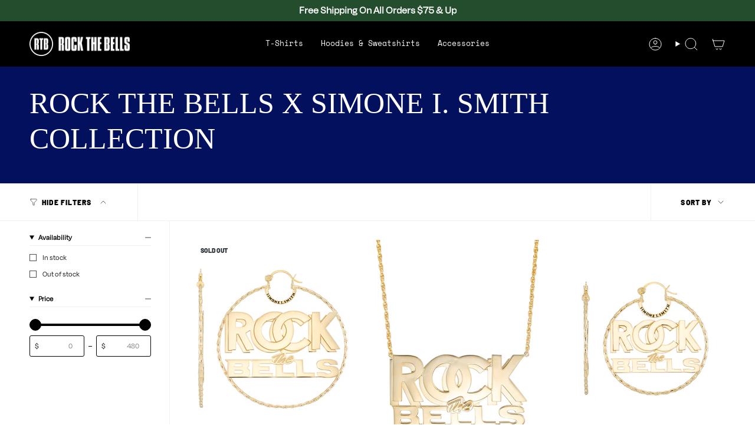

--- FILE ---
content_type: text/html; charset=utf-8
request_url: https://shop.rockthebells.com/collections/rock-the-bells-x-simone-i-smith
body_size: 32084
content:
<!doctype html>
<html class="no-js no-touch supports-no-cookies" lang="en">
  <head><meta charset="UTF-8">
<meta http-equiv="X-UA-Compatible" content="IE=edge">
<meta name="viewport" content="width=device-width,initial-scale=1"><meta name="theme-color" content="#f0f0f0">
<link rel="canonical" href="https://shop.rockthebells.com/collections/rock-the-bells-x-simone-i-smith">

<!-- ======================= Broadcast Theme V6.2.0 ========================= -->


<link rel="preconnect" href="https://fonts.shopifycdn.com" crossorigin><!-- Title and description ================================================ -->


<title>
    
    Rock The Bells x Simone I. Smith Collection
    
    
    
  </title>


  <meta name="description" content="The Home For All Things Classic and Timeless Hip-Hop">


<meta property="og:site_name" content="Rock The Bells">
<meta property="og:url" content="https://shop.rockthebells.com/collections/rock-the-bells-x-simone-i-smith">
<meta property="og:title" content="Rock The Bells x Simone I. Smith Collection">
<meta property="og:type" content="product.group">
<meta property="og:description" content="The Home For All Things Classic and Timeless Hip-Hop"><meta property="og:image" content="http://shop.rockthebells.com/cdn/shop/collections/MG_0127.jpg?v=1617119259">
  <meta property="og:image:secure_url" content="https://shop.rockthebells.com/cdn/shop/collections/MG_0127.jpg?v=1617119259">
  <meta property="og:image:width" content="2048">
  <meta property="og:image:height" content="1365"><meta name="twitter:card" content="summary_large_image">
<meta name="twitter:title" content="Rock The Bells x Simone I. Smith Collection">
<meta name="twitter:description" content="The Home For All Things Classic and Timeless Hip-Hop">
<!-- CSS ================================================================== -->
<style data-shopify>
  @font-face {
  font-family: Barlow;
  font-weight: 900;
  font-style: normal;
  font-display: swap;
  src: url("//shop.rockthebells.com/cdn/fonts/barlow/barlow_n9.0641981c454b3fc3d4db37ebaaf1fec3bc17cc2a.woff2") format("woff2"),
       url("//shop.rockthebells.com/cdn/fonts/barlow/barlow_n9.888138f2a8741799caa670e6fd6e11a45720c1ae.woff") format("woff");
}

  @font-face {
  font-family: "Space Mono";
  font-weight: 400;
  font-style: normal;
  font-display: swap;
  src: url("//shop.rockthebells.com/cdn/fonts/space_mono/spacemono_n4.9ee60bbbb57a3b43dbcb22a7f53e18140cb3b40f.woff2") format("woff2"),
       url("//shop.rockthebells.com/cdn/fonts/space_mono/spacemono_n4.0c1ebe3659065af9a832b4a469bdd1fdc9521024.woff") format("woff");
}

  @font-face {
  font-family: "Space Mono";
  font-weight: 400;
  font-style: normal;
  font-display: swap;
  src: url("//shop.rockthebells.com/cdn/fonts/space_mono/spacemono_n4.9ee60bbbb57a3b43dbcb22a7f53e18140cb3b40f.woff2") format("woff2"),
       url("//shop.rockthebells.com/cdn/fonts/space_mono/spacemono_n4.0c1ebe3659065af9a832b4a469bdd1fdc9521024.woff") format("woff");
}

  @font-face {
  font-family: Barlow;
  font-weight: 900;
  font-style: normal;
  font-display: swap;
  src: url("//shop.rockthebells.com/cdn/fonts/barlow/barlow_n9.0641981c454b3fc3d4db37ebaaf1fec3bc17cc2a.woff2") format("woff2"),
       url("//shop.rockthebells.com/cdn/fonts/barlow/barlow_n9.888138f2a8741799caa670e6fd6e11a45720c1ae.woff") format("woff");
}

  @font-face {
  font-family: Barlow;
  font-weight: 900;
  font-style: normal;
  font-display: swap;
  src: url("//shop.rockthebells.com/cdn/fonts/barlow/barlow_n9.0641981c454b3fc3d4db37ebaaf1fec3bc17cc2a.woff2") format("woff2"),
       url("//shop.rockthebells.com/cdn/fonts/barlow/barlow_n9.888138f2a8741799caa670e6fd6e11a45720c1ae.woff") format("woff");
}


  
    @font-face {
  font-family: "Space Mono";
  font-weight: 700;
  font-style: normal;
  font-display: swap;
  src: url("//shop.rockthebells.com/cdn/fonts/space_mono/spacemono_n7.508dbd51f810465f80674aa16b57dbed9d939476.woff2") format("woff2"),
       url("//shop.rockthebells.com/cdn/fonts/space_mono/spacemono_n7.33dc758a163f8921951e545f3e66fea4986535cf.woff") format("woff");
}

  

  
    @font-face {
  font-family: "Space Mono";
  font-weight: 400;
  font-style: italic;
  font-display: swap;
  src: url("//shop.rockthebells.com/cdn/fonts/space_mono/spacemono_i4.41a13016ec5fad206f1052669f6b02ff17f81782.woff2") format("woff2"),
       url("//shop.rockthebells.com/cdn/fonts/space_mono/spacemono_i4.e97469be5415634fc512b4d32bc7c906fa49365f.woff") format("woff");
}

  

  
    @font-face {
  font-family: "Space Mono";
  font-weight: 700;
  font-style: italic;
  font-display: swap;
  src: url("//shop.rockthebells.com/cdn/fonts/space_mono/spacemono_i7.e0b573be54b92cac9cb97a04f7ebcc9a4dbf3ef1.woff2") format("woff2"),
       url("//shop.rockthebells.com/cdn/fonts/space_mono/spacemono_i7.5def1ce3612b20cb691dff88b55c883f144064b2.woff") format("woff");
}

  

  
    @font-face {
  font-family: "Space Mono";
  font-weight: 700;
  font-style: normal;
  font-display: swap;
  src: url("//shop.rockthebells.com/cdn/fonts/space_mono/spacemono_n7.508dbd51f810465f80674aa16b57dbed9d939476.woff2") format("woff2"),
       url("//shop.rockthebells.com/cdn/fonts/space_mono/spacemono_n7.33dc758a163f8921951e545f3e66fea4986535cf.woff") format("woff");
}

  

  

  
    
    .color-scheme-1 {--COLOR-BG-GRADIENT: #234d2d;
      --COLOR-BG: #234d2d;
      --COLOR-BG-RGB: 35, 77, 45;

      --COLOR-BG-ACCENT: #213525;
      --COLOR-BG-ACCENT-LIGHTEN: #3e6446;

      /* === Link Color ===*/

      --COLOR-LINK: #020303;
      --COLOR-LINK-A50: rgba(2, 3, 3, 0.5);
      --COLOR-LINK-A70: rgba(2, 3, 3, 0.7);
      --COLOR-LINK-HOVER: rgba(2, 3, 3, 0.7);
      --COLOR-LINK-OPPOSITE: #ffffff;

      --COLOR-TEXT: #fcfcfc;
      --COLOR-TEXT-HOVER: rgba(252, 252, 252, 0.7);
      --COLOR-TEXT-LIGHT: #bbc7be;
      --COLOR-TEXT-DARK: #d6d6d6;
      --COLOR-TEXT-A5:  rgba(252, 252, 252, 0.05);
      --COLOR-TEXT-A35: rgba(252, 252, 252, 0.35);
      --COLOR-TEXT-A50: rgba(252, 252, 252, 0.5);
      --COLOR-TEXT-A80: rgba(252, 252, 252, 0.8);


      --COLOR-BORDER: rgb(240, 240, 240);
      --COLOR-BORDER-LIGHT: #9eafa2;
      --COLOR-BORDER-DARK: #bdbdbd;
      --COLOR-BORDER-HAIRLINE: #1e4227;

      --overlay-bg: #000000;

      /* === Bright color ===*/
      --COLOR-ACCENT: #1d2226;
      --COLOR-ACCENT-HOVER: #000000;
      --COLOR-ACCENT-FADE: rgba(29, 34, 38, 0.05);
      --COLOR-ACCENT-LIGHT: #487394;

      /* === Default Cart Gradient ===*/

      --FREE-SHIPPING-GRADIENT: linear-gradient(to right, var(--COLOR-ACCENT-LIGHT) 0%, var(--accent) 100%);

      /* === Buttons ===*/
      --BTN-PRIMARY-BG: #020303;
      --BTN-PRIMARY-TEXT: #000000;
      --BTN-PRIMARY-BORDER: #020303;
      --BTN-PRIMARY-BORDER-A70: rgba(2, 3, 3, 0.7);

      
      
        --BTN-PRIMARY-BG-BRIGHTER: #0c1212;
      

      --BTN-SECONDARY-BG: #f4df6b;
      --BTN-SECONDARY-TEXT: #000000;
      --BTN-SECONDARY-BORDER: #f4df6b;
      --BTN-SECONDARY-BORDER-A70: rgba(244, 223, 107, 0.7);

      
      
        --BTN-SECONDARY-BG-BRIGHTER: #f2da53;
      

      
--COLOR-BG-BRIGHTER: #2b5f37;

      --COLOR-BG-ALPHA-25: rgba(35, 77, 45, 0.25);
      --COLOR-BG-TRANSPARENT: rgba(35, 77, 45, 0);--COLOR-FOOTER-BG-HAIRLINE: #285833;

      /* Dynamic color variables */
      --accent: var(--COLOR-ACCENT);
      --accent-fade: var(--COLOR-ACCENT-FADE);
      --accent-hover: var(--COLOR-ACCENT-HOVER);
      --border: var(--COLOR-BORDER);
      --border-dark: var(--COLOR-BORDER-DARK);
      --border-light: var(--COLOR-BORDER-LIGHT);
      --border-hairline: var(--COLOR-BORDER-HAIRLINE);
      --bg: var(--COLOR-BG-GRADIENT, var(--COLOR-BG));
      --bg-accent: var(--COLOR-BG-ACCENT);
      --bg-accent-lighten: var(--COLOR-BG-ACCENT-LIGHTEN);
      --icons: var(--COLOR-TEXT);
      --link: var(--COLOR-LINK);
      --link-a50: var(--COLOR-LINK-A50);
      --link-a70: var(--COLOR-LINK-A70);
      --link-hover: var(--COLOR-LINK-HOVER);
      --link-opposite: var(--COLOR-LINK-OPPOSITE);
      --text: var(--COLOR-TEXT);
      --text-dark: var(--COLOR-TEXT-DARK);
      --text-light: var(--COLOR-TEXT-LIGHT);
      --text-hover: var(--COLOR-TEXT-HOVER);
      --text-a5: var(--COLOR-TEXT-A5);
      --text-a35: var(--COLOR-TEXT-A35);
      --text-a50: var(--COLOR-TEXT-A50);
      --text-a80: var(--COLOR-TEXT-A80);
    }
  
    
    .color-scheme-2 {--COLOR-BG-GRADIENT: #020303;
      --COLOR-BG: #020303;
      --COLOR-BG-RGB: 2, 3, 3;

      --COLOR-BG-ACCENT: #1d2226;
      --COLOR-BG-ACCENT-LIGHTEN: #3e4951;

      /* === Link Color ===*/

      --COLOR-LINK: #ffffff;
      --COLOR-LINK-A50: rgba(255, 255, 255, 0.5);
      --COLOR-LINK-A70: rgba(255, 255, 255, 0.7);
      --COLOR-LINK-HOVER: rgba(255, 255, 255, 0.7);
      --COLOR-LINK-OPPOSITE: #000000;

      --COLOR-TEXT: #ffffff;
      --COLOR-TEXT-HOVER: rgba(255, 255, 255, 0.7);
      --COLOR-TEXT-LIGHT: #b3b3b3;
      --COLOR-TEXT-DARK: #d9d9d9;
      --COLOR-TEXT-A5:  rgba(255, 255, 255, 0.05);
      --COLOR-TEXT-A35: rgba(255, 255, 255, 0.35);
      --COLOR-TEXT-A50: rgba(255, 255, 255, 0.5);
      --COLOR-TEXT-A80: rgba(255, 255, 255, 0.8);


      --COLOR-BORDER: rgb(255, 255, 255);
      --COLOR-BORDER-LIGHT: #9a9a9a;
      --COLOR-BORDER-DARK: #cccccc;
      --COLOR-BORDER-HAIRLINE: #000000;

      --overlay-bg: #000000;

      /* === Bright color ===*/
      --COLOR-ACCENT: #f4df6b;
      --COLOR-ACCENT-HOVER: #fbd818;
      --COLOR-ACCENT-FADE: rgba(244, 223, 107, 0.05);
      --COLOR-ACCENT-LIGHT: #fffef9;

      /* === Default Cart Gradient ===*/

      --FREE-SHIPPING-GRADIENT: linear-gradient(to right, var(--COLOR-ACCENT-LIGHT) 0%, var(--accent) 100%);

      /* === Buttons ===*/
      --BTN-PRIMARY-BG: #fcfcfc;
      --BTN-PRIMARY-TEXT: #1d2226;
      --BTN-PRIMARY-BORDER: #fcfcfc;
      --BTN-PRIMARY-BORDER-A70: rgba(252, 252, 252, 0.7);

      
      
        --BTN-PRIMARY-BG-BRIGHTER: #efefef;
      

      --BTN-SECONDARY-BG: #f4df6b;
      --BTN-SECONDARY-TEXT: #000000;
      --BTN-SECONDARY-BORDER: #f4df6b;
      --BTN-SECONDARY-BORDER-A70: rgba(244, 223, 107, 0.7);

      
      
        --BTN-SECONDARY-BG-BRIGHTER: #f2da53;
      

      
--COLOR-BG-BRIGHTER: #162222;

      --COLOR-BG-ALPHA-25: rgba(2, 3, 3, 0.25);
      --COLOR-BG-TRANSPARENT: rgba(2, 3, 3, 0);--COLOR-FOOTER-BG-HAIRLINE: #080c0c;

      /* Dynamic color variables */
      --accent: var(--COLOR-ACCENT);
      --accent-fade: var(--COLOR-ACCENT-FADE);
      --accent-hover: var(--COLOR-ACCENT-HOVER);
      --border: var(--COLOR-BORDER);
      --border-dark: var(--COLOR-BORDER-DARK);
      --border-light: var(--COLOR-BORDER-LIGHT);
      --border-hairline: var(--COLOR-BORDER-HAIRLINE);
      --bg: var(--COLOR-BG-GRADIENT, var(--COLOR-BG));
      --bg-accent: var(--COLOR-BG-ACCENT);
      --bg-accent-lighten: var(--COLOR-BG-ACCENT-LIGHTEN);
      --icons: var(--COLOR-TEXT);
      --link: var(--COLOR-LINK);
      --link-a50: var(--COLOR-LINK-A50);
      --link-a70: var(--COLOR-LINK-A70);
      --link-hover: var(--COLOR-LINK-HOVER);
      --link-opposite: var(--COLOR-LINK-OPPOSITE);
      --text: var(--COLOR-TEXT);
      --text-dark: var(--COLOR-TEXT-DARK);
      --text-light: var(--COLOR-TEXT-LIGHT);
      --text-hover: var(--COLOR-TEXT-HOVER);
      --text-a5: var(--COLOR-TEXT-A5);
      --text-a35: var(--COLOR-TEXT-A35);
      --text-a50: var(--COLOR-TEXT-A50);
      --text-a80: var(--COLOR-TEXT-A80);
    }
  
    :root,
    .color-scheme-3 {--COLOR-BG-GRADIENT: #ffffff;
      --COLOR-BG: #ffffff;
      --COLOR-BG-RGB: 255, 255, 255;

      --COLOR-BG-ACCENT: #fcfcfc;
      --COLOR-BG-ACCENT-LIGHTEN: #ffffff;

      /* === Link Color ===*/

      --COLOR-LINK: #020303;
      --COLOR-LINK-A50: rgba(2, 3, 3, 0.5);
      --COLOR-LINK-A70: rgba(2, 3, 3, 0.7);
      --COLOR-LINK-HOVER: rgba(2, 3, 3, 0.7);
      --COLOR-LINK-OPPOSITE: #ffffff;

      --COLOR-TEXT: #000000;
      --COLOR-TEXT-HOVER: rgba(0, 0, 0, 0.7);
      --COLOR-TEXT-LIGHT: #4d4d4d;
      --COLOR-TEXT-DARK: #000000;
      --COLOR-TEXT-A5:  rgba(0, 0, 0, 0.05);
      --COLOR-TEXT-A35: rgba(0, 0, 0, 0.35);
      --COLOR-TEXT-A50: rgba(0, 0, 0, 0.5);
      --COLOR-TEXT-A80: rgba(0, 0, 0, 0.8);


      --COLOR-BORDER: rgb(240, 240, 240);
      --COLOR-BORDER-LIGHT: #f6f6f6;
      --COLOR-BORDER-DARK: #bdbdbd;
      --COLOR-BORDER-HAIRLINE: #f7f7f7;

      --overlay-bg: #000000;

      /* === Bright color ===*/
      --COLOR-ACCENT: #f0f0f0;
      --COLOR-ACCENT-HOVER: #cec4c4;
      --COLOR-ACCENT-FADE: rgba(240, 240, 240, 0.05);
      --COLOR-ACCENT-LIGHT: #ffffff;

      /* === Default Cart Gradient ===*/

      --FREE-SHIPPING-GRADIENT: linear-gradient(to right, var(--COLOR-ACCENT-LIGHT) 0%, var(--accent) 100%);

      /* === Buttons ===*/
      --BTN-PRIMARY-BG: #020303;
      --BTN-PRIMARY-TEXT: #ffffff;
      --BTN-PRIMARY-BORDER: #020303;
      --BTN-PRIMARY-BORDER-A70: rgba(2, 3, 3, 0.7);

      
      
        --BTN-PRIMARY-BG-BRIGHTER: #0c1212;
      

      --BTN-SECONDARY-BG: #f4df6b;
      --BTN-SECONDARY-TEXT: #020303;
      --BTN-SECONDARY-BORDER: #020303;
      --BTN-SECONDARY-BORDER-A70: rgba(2, 3, 3, 0.7);

      
      
        --BTN-SECONDARY-BG-BRIGHTER: #f2da53;
      

      
--COLOR-BG-BRIGHTER: #f2f2f2;

      --COLOR-BG-ALPHA-25: rgba(255, 255, 255, 0.25);
      --COLOR-BG-TRANSPARENT: rgba(255, 255, 255, 0);--COLOR-FOOTER-BG-HAIRLINE: #f7f7f7;

      /* Dynamic color variables */
      --accent: var(--COLOR-ACCENT);
      --accent-fade: var(--COLOR-ACCENT-FADE);
      --accent-hover: var(--COLOR-ACCENT-HOVER);
      --border: var(--COLOR-BORDER);
      --border-dark: var(--COLOR-BORDER-DARK);
      --border-light: var(--COLOR-BORDER-LIGHT);
      --border-hairline: var(--COLOR-BORDER-HAIRLINE);
      --bg: var(--COLOR-BG-GRADIENT, var(--COLOR-BG));
      --bg-accent: var(--COLOR-BG-ACCENT);
      --bg-accent-lighten: var(--COLOR-BG-ACCENT-LIGHTEN);
      --icons: var(--COLOR-TEXT);
      --link: var(--COLOR-LINK);
      --link-a50: var(--COLOR-LINK-A50);
      --link-a70: var(--COLOR-LINK-A70);
      --link-hover: var(--COLOR-LINK-HOVER);
      --link-opposite: var(--COLOR-LINK-OPPOSITE);
      --text: var(--COLOR-TEXT);
      --text-dark: var(--COLOR-TEXT-DARK);
      --text-light: var(--COLOR-TEXT-LIGHT);
      --text-hover: var(--COLOR-TEXT-HOVER);
      --text-a5: var(--COLOR-TEXT-A5);
      --text-a35: var(--COLOR-TEXT-A35);
      --text-a50: var(--COLOR-TEXT-A50);
      --text-a80: var(--COLOR-TEXT-A80);
    }
  
    
    .color-scheme-4 {--COLOR-BG-GRADIENT: #f0f0f0;
      --COLOR-BG: #f0f0f0;
      --COLOR-BG-RGB: 240, 240, 240;

      --COLOR-BG-ACCENT: #fcfcfc;
      --COLOR-BG-ACCENT-LIGHTEN: #ffffff;

      /* === Link Color ===*/

      --COLOR-LINK: #030405;
      --COLOR-LINK-A50: rgba(3, 4, 5, 0.5);
      --COLOR-LINK-A70: rgba(3, 4, 5, 0.7);
      --COLOR-LINK-HOVER: rgba(3, 4, 5, 0.7);
      --COLOR-LINK-OPPOSITE: #ffffff;

      --COLOR-TEXT: #000000;
      --COLOR-TEXT-HOVER: rgba(0, 0, 0, 0.7);
      --COLOR-TEXT-LIGHT: #484848;
      --COLOR-TEXT-DARK: #000000;
      --COLOR-TEXT-A5:  rgba(0, 0, 0, 0.05);
      --COLOR-TEXT-A35: rgba(0, 0, 0, 0.35);
      --COLOR-TEXT-A50: rgba(0, 0, 0, 0.5);
      --COLOR-TEXT-A80: rgba(0, 0, 0, 0.8);


      --COLOR-BORDER: rgb(0, 0, 0);
      --COLOR-BORDER-LIGHT: #606060;
      --COLOR-BORDER-DARK: #000000;
      --COLOR-BORDER-HAIRLINE: #e8e8e8;

      --overlay-bg: #000000;

      /* === Bright color ===*/
      --COLOR-ACCENT: #1d2226;
      --COLOR-ACCENT-HOVER: #000000;
      --COLOR-ACCENT-FADE: rgba(29, 34, 38, 0.05);
      --COLOR-ACCENT-LIGHT: #487394;

      /* === Default Cart Gradient ===*/

      --FREE-SHIPPING-GRADIENT: linear-gradient(to right, var(--COLOR-ACCENT-LIGHT) 0%, var(--accent) 100%);

      /* === Buttons ===*/
      --BTN-PRIMARY-BG: #030405;
      --BTN-PRIMARY-TEXT: #ffffff;
      --BTN-PRIMARY-BORDER: #030405;
      --BTN-PRIMARY-BORDER-A70: rgba(3, 4, 5, 0.7);

      
      
        --BTN-PRIMARY-BG-BRIGHTER: #0d1115;
      

      --BTN-SECONDARY-BG: #f4df6b;
      --BTN-SECONDARY-TEXT: #030405;
      --BTN-SECONDARY-BORDER: #030405;
      --BTN-SECONDARY-BORDER-A70: rgba(3, 4, 5, 0.7);

      
      
        --BTN-SECONDARY-BG-BRIGHTER: #f2da53;
      

      
--COLOR-BG-BRIGHTER: #e3e3e3;

      --COLOR-BG-ALPHA-25: rgba(240, 240, 240, 0.25);
      --COLOR-BG-TRANSPARENT: rgba(240, 240, 240, 0);--COLOR-FOOTER-BG-HAIRLINE: #e8e8e8;

      /* Dynamic color variables */
      --accent: var(--COLOR-ACCENT);
      --accent-fade: var(--COLOR-ACCENT-FADE);
      --accent-hover: var(--COLOR-ACCENT-HOVER);
      --border: var(--COLOR-BORDER);
      --border-dark: var(--COLOR-BORDER-DARK);
      --border-light: var(--COLOR-BORDER-LIGHT);
      --border-hairline: var(--COLOR-BORDER-HAIRLINE);
      --bg: var(--COLOR-BG-GRADIENT, var(--COLOR-BG));
      --bg-accent: var(--COLOR-BG-ACCENT);
      --bg-accent-lighten: var(--COLOR-BG-ACCENT-LIGHTEN);
      --icons: var(--COLOR-TEXT);
      --link: var(--COLOR-LINK);
      --link-a50: var(--COLOR-LINK-A50);
      --link-a70: var(--COLOR-LINK-A70);
      --link-hover: var(--COLOR-LINK-HOVER);
      --link-opposite: var(--COLOR-LINK-OPPOSITE);
      --text: var(--COLOR-TEXT);
      --text-dark: var(--COLOR-TEXT-DARK);
      --text-light: var(--COLOR-TEXT-LIGHT);
      --text-hover: var(--COLOR-TEXT-HOVER);
      --text-a5: var(--COLOR-TEXT-A5);
      --text-a35: var(--COLOR-TEXT-A35);
      --text-a50: var(--COLOR-TEXT-A50);
      --text-a80: var(--COLOR-TEXT-A80);
    }
  
    
    .color-scheme-5 {--COLOR-BG-GRADIENT: #02105e;
      --COLOR-BG: #02105e;
      --COLOR-BG-RGB: 2, 16, 94;

      --COLOR-BG-ACCENT: #02105e;
      --COLOR-BG-ACCENT-LIGHTEN: #041da9;

      /* === Link Color ===*/

      --COLOR-LINK: #1d2226;
      --COLOR-LINK-A50: rgba(29, 34, 38, 0.5);
      --COLOR-LINK-A70: rgba(29, 34, 38, 0.7);
      --COLOR-LINK-HOVER: rgba(29, 34, 38, 0.7);
      --COLOR-LINK-OPPOSITE: #ffffff;

      --COLOR-TEXT: #ffffff;
      --COLOR-TEXT-HOVER: rgba(255, 255, 255, 0.7);
      --COLOR-TEXT-LIGHT: #b3b7cf;
      --COLOR-TEXT-DARK: #d9d9d9;
      --COLOR-TEXT-A5:  rgba(255, 255, 255, 0.05);
      --COLOR-TEXT-A35: rgba(255, 255, 255, 0.35);
      --COLOR-TEXT-A50: rgba(255, 255, 255, 0.5);
      --COLOR-TEXT-A80: rgba(255, 255, 255, 0.8);


      --COLOR-BORDER: rgb(240, 240, 240);
      --COLOR-BORDER-LIGHT: #9196b6;
      --COLOR-BORDER-DARK: #bdbdbd;
      --COLOR-BORDER-HAIRLINE: #020d4f;

      --overlay-bg: #000000;

      /* === Bright color ===*/
      --COLOR-ACCENT: #f0f0f0;
      --COLOR-ACCENT-HOVER: #cec4c4;
      --COLOR-ACCENT-FADE: rgba(240, 240, 240, 0.05);
      --COLOR-ACCENT-LIGHT: #ffffff;

      /* === Default Cart Gradient ===*/

      --FREE-SHIPPING-GRADIENT: linear-gradient(to right, var(--COLOR-ACCENT-LIGHT) 0%, var(--accent) 100%);

      /* === Buttons ===*/
      --BTN-PRIMARY-BG: #05105a;
      --BTN-PRIMARY-TEXT: #fcfcfc;
      --BTN-PRIMARY-BORDER: #05105a;
      --BTN-PRIMARY-BORDER-A70: rgba(5, 16, 90, 0.7);

      
      
        --BTN-PRIMARY-BG-BRIGHTER: #061472;
      

      --BTN-SECONDARY-BG: #1d2226;
      --BTN-SECONDARY-TEXT: #ffffff;
      --BTN-SECONDARY-BORDER: #1d2226;
      --BTN-SECONDARY-BORDER-A70: rgba(29, 34, 38, 0.7);

      
      
        --BTN-SECONDARY-BG-BRIGHTER: #282f34;
      

      
--COLOR-BG-BRIGHTER: #031890;

      --COLOR-BG-ALPHA-25: rgba(2, 16, 94, 0.25);
      --COLOR-BG-TRANSPARENT: rgba(2, 16, 94, 0);--COLOR-FOOTER-BG-HAIRLINE: #02136d;

      /* Dynamic color variables */
      --accent: var(--COLOR-ACCENT);
      --accent-fade: var(--COLOR-ACCENT-FADE);
      --accent-hover: var(--COLOR-ACCENT-HOVER);
      --border: var(--COLOR-BORDER);
      --border-dark: var(--COLOR-BORDER-DARK);
      --border-light: var(--COLOR-BORDER-LIGHT);
      --border-hairline: var(--COLOR-BORDER-HAIRLINE);
      --bg: var(--COLOR-BG-GRADIENT, var(--COLOR-BG));
      --bg-accent: var(--COLOR-BG-ACCENT);
      --bg-accent-lighten: var(--COLOR-BG-ACCENT-LIGHTEN);
      --icons: var(--COLOR-TEXT);
      --link: var(--COLOR-LINK);
      --link-a50: var(--COLOR-LINK-A50);
      --link-a70: var(--COLOR-LINK-A70);
      --link-hover: var(--COLOR-LINK-HOVER);
      --link-opposite: var(--COLOR-LINK-OPPOSITE);
      --text: var(--COLOR-TEXT);
      --text-dark: var(--COLOR-TEXT-DARK);
      --text-light: var(--COLOR-TEXT-LIGHT);
      --text-hover: var(--COLOR-TEXT-HOVER);
      --text-a5: var(--COLOR-TEXT-A5);
      --text-a35: var(--COLOR-TEXT-A35);
      --text-a50: var(--COLOR-TEXT-A50);
      --text-a80: var(--COLOR-TEXT-A80);
    }
  
    
    .color-scheme-6 {--COLOR-BG-GRADIENT: #f2f2f2;
      --COLOR-BG: #f2f2f2;
      --COLOR-BG-RGB: 242, 242, 242;

      --COLOR-BG-ACCENT: #f0f0f0;
      --COLOR-BG-ACCENT-LIGHTEN: #ffffff;

      /* === Link Color ===*/

      --COLOR-LINK: #1d2226;
      --COLOR-LINK-A50: rgba(29, 34, 38, 0.5);
      --COLOR-LINK-A70: rgba(29, 34, 38, 0.7);
      --COLOR-LINK-HOVER: rgba(29, 34, 38, 0.7);
      --COLOR-LINK-OPPOSITE: #ffffff;

      --COLOR-TEXT: #000000;
      --COLOR-TEXT-HOVER: rgba(0, 0, 0, 0.7);
      --COLOR-TEXT-LIGHT: #494949;
      --COLOR-TEXT-DARK: #000000;
      --COLOR-TEXT-A5:  rgba(0, 0, 0, 0.05);
      --COLOR-TEXT-A35: rgba(0, 0, 0, 0.35);
      --COLOR-TEXT-A50: rgba(0, 0, 0, 0.5);
      --COLOR-TEXT-A80: rgba(0, 0, 0, 0.8);


      --COLOR-BORDER: rgb(0, 0, 0);
      --COLOR-BORDER-LIGHT: #616161;
      --COLOR-BORDER-DARK: #000000;
      --COLOR-BORDER-HAIRLINE: #eaeaea;

      --overlay-bg: #000000;

      /* === Bright color ===*/
      --COLOR-ACCENT: #ffffff;
      --COLOR-ACCENT-HOVER: #d9d9d9;
      --COLOR-ACCENT-FADE: rgba(255, 255, 255, 0.05);
      --COLOR-ACCENT-LIGHT: #ffffff;

      /* === Default Cart Gradient ===*/

      --FREE-SHIPPING-GRADIENT: linear-gradient(to right, var(--COLOR-ACCENT-LIGHT) 0%, var(--accent) 100%);

      /* === Buttons ===*/
      --BTN-PRIMARY-BG: #1d2226;
      --BTN-PRIMARY-TEXT: #ffffff;
      --BTN-PRIMARY-BORDER: #1d2226;
      --BTN-PRIMARY-BORDER-A70: rgba(29, 34, 38, 0.7);

      
      
        --BTN-PRIMARY-BG-BRIGHTER: #282f34;
      

      --BTN-SECONDARY-BG: #cdff00;
      --BTN-SECONDARY-TEXT: #000000;
      --BTN-SECONDARY-BORDER: #cdff00;
      --BTN-SECONDARY-BORDER-A70: rgba(205, 255, 0, 0.7);

      
      
        --BTN-SECONDARY-BG-BRIGHTER: #b8e600;
      

      
--COLOR-BG-BRIGHTER: #e5e5e5;

      --COLOR-BG-ALPHA-25: rgba(242, 242, 242, 0.25);
      --COLOR-BG-TRANSPARENT: rgba(242, 242, 242, 0);--COLOR-FOOTER-BG-HAIRLINE: #eaeaea;

      /* Dynamic color variables */
      --accent: var(--COLOR-ACCENT);
      --accent-fade: var(--COLOR-ACCENT-FADE);
      --accent-hover: var(--COLOR-ACCENT-HOVER);
      --border: var(--COLOR-BORDER);
      --border-dark: var(--COLOR-BORDER-DARK);
      --border-light: var(--COLOR-BORDER-LIGHT);
      --border-hairline: var(--COLOR-BORDER-HAIRLINE);
      --bg: var(--COLOR-BG-GRADIENT, var(--COLOR-BG));
      --bg-accent: var(--COLOR-BG-ACCENT);
      --bg-accent-lighten: var(--COLOR-BG-ACCENT-LIGHTEN);
      --icons: var(--COLOR-TEXT);
      --link: var(--COLOR-LINK);
      --link-a50: var(--COLOR-LINK-A50);
      --link-a70: var(--COLOR-LINK-A70);
      --link-hover: var(--COLOR-LINK-HOVER);
      --link-opposite: var(--COLOR-LINK-OPPOSITE);
      --text: var(--COLOR-TEXT);
      --text-dark: var(--COLOR-TEXT-DARK);
      --text-light: var(--COLOR-TEXT-LIGHT);
      --text-hover: var(--COLOR-TEXT-HOVER);
      --text-a5: var(--COLOR-TEXT-A5);
      --text-a35: var(--COLOR-TEXT-A35);
      --text-a50: var(--COLOR-TEXT-A50);
      --text-a80: var(--COLOR-TEXT-A80);
    }
  
    
    .color-scheme-7 {--COLOR-BG-GRADIENT: #f9f9f9;
      --COLOR-BG: #f9f9f9;
      --COLOR-BG-RGB: 249, 249, 249;

      --COLOR-BG-ACCENT: #fcfcfc;
      --COLOR-BG-ACCENT-LIGHTEN: #ffffff;

      /* === Link Color ===*/

      --COLOR-LINK: #1d2226;
      --COLOR-LINK-A50: rgba(29, 34, 38, 0.5);
      --COLOR-LINK-A70: rgba(29, 34, 38, 0.7);
      --COLOR-LINK-HOVER: rgba(29, 34, 38, 0.7);
      --COLOR-LINK-OPPOSITE: #ffffff;

      --COLOR-TEXT: #000000;
      --COLOR-TEXT-HOVER: rgba(0, 0, 0, 0.7);
      --COLOR-TEXT-LIGHT: #4b4b4b;
      --COLOR-TEXT-DARK: #000000;
      --COLOR-TEXT-A5:  rgba(0, 0, 0, 0.05);
      --COLOR-TEXT-A35: rgba(0, 0, 0, 0.35);
      --COLOR-TEXT-A50: rgba(0, 0, 0, 0.5);
      --COLOR-TEXT-A80: rgba(0, 0, 0, 0.8);


      --COLOR-BORDER: rgb(29, 34, 38);
      --COLOR-BORDER-LIGHT: #75787a;
      --COLOR-BORDER-DARK: #000000;
      --COLOR-BORDER-HAIRLINE: #f1f1f1;

      --overlay-bg: #000000;

      /* === Bright color ===*/
      --COLOR-ACCENT: #f0f0f0;
      --COLOR-ACCENT-HOVER: #cec4c4;
      --COLOR-ACCENT-FADE: rgba(240, 240, 240, 0.05);
      --COLOR-ACCENT-LIGHT: #ffffff;

      /* === Default Cart Gradient ===*/

      --FREE-SHIPPING-GRADIENT: linear-gradient(to right, var(--COLOR-ACCENT-LIGHT) 0%, var(--accent) 100%);

      /* === Buttons ===*/
      --BTN-PRIMARY-BG: #05105a;
      --BTN-PRIMARY-TEXT: #ffffff;
      --BTN-PRIMARY-BORDER: #05105a;
      --BTN-PRIMARY-BORDER-A70: rgba(5, 16, 90, 0.7);

      
      
        --BTN-PRIMARY-BG-BRIGHTER: #061472;
      

      --BTN-SECONDARY-BG: #f0f0f0;
      --BTN-SECONDARY-TEXT: #000000;
      --BTN-SECONDARY-BORDER: #f0f0f0;
      --BTN-SECONDARY-BORDER-A70: rgba(240, 240, 240, 0.7);

      
      
        --BTN-SECONDARY-BG-BRIGHTER: #e3e3e3;
      

      
--COLOR-BG-BRIGHTER: #ececec;

      --COLOR-BG-ALPHA-25: rgba(249, 249, 249, 0.25);
      --COLOR-BG-TRANSPARENT: rgba(249, 249, 249, 0);--COLOR-FOOTER-BG-HAIRLINE: #f1f1f1;

      /* Dynamic color variables */
      --accent: var(--COLOR-ACCENT);
      --accent-fade: var(--COLOR-ACCENT-FADE);
      --accent-hover: var(--COLOR-ACCENT-HOVER);
      --border: var(--COLOR-BORDER);
      --border-dark: var(--COLOR-BORDER-DARK);
      --border-light: var(--COLOR-BORDER-LIGHT);
      --border-hairline: var(--COLOR-BORDER-HAIRLINE);
      --bg: var(--COLOR-BG-GRADIENT, var(--COLOR-BG));
      --bg-accent: var(--COLOR-BG-ACCENT);
      --bg-accent-lighten: var(--COLOR-BG-ACCENT-LIGHTEN);
      --icons: var(--COLOR-TEXT);
      --link: var(--COLOR-LINK);
      --link-a50: var(--COLOR-LINK-A50);
      --link-a70: var(--COLOR-LINK-A70);
      --link-hover: var(--COLOR-LINK-HOVER);
      --link-opposite: var(--COLOR-LINK-OPPOSITE);
      --text: var(--COLOR-TEXT);
      --text-dark: var(--COLOR-TEXT-DARK);
      --text-light: var(--COLOR-TEXT-LIGHT);
      --text-hover: var(--COLOR-TEXT-HOVER);
      --text-a5: var(--COLOR-TEXT-A5);
      --text-a35: var(--COLOR-TEXT-A35);
      --text-a50: var(--COLOR-TEXT-A50);
      --text-a80: var(--COLOR-TEXT-A80);
    }
  
    
    .color-scheme-8 {--COLOR-BG-GRADIENT: #fcfcfc;
      --COLOR-BG: #fcfcfc;
      --COLOR-BG-RGB: 252, 252, 252;

      --COLOR-BG-ACCENT: #f0f0f0;
      --COLOR-BG-ACCENT-LIGHTEN: #ffffff;

      /* === Link Color ===*/

      --COLOR-LINK: #1d2226;
      --COLOR-LINK-A50: rgba(29, 34, 38, 0.5);
      --COLOR-LINK-A70: rgba(29, 34, 38, 0.7);
      --COLOR-LINK-HOVER: rgba(29, 34, 38, 0.7);
      --COLOR-LINK-OPPOSITE: #ffffff;

      --COLOR-TEXT: #000000;
      --COLOR-TEXT-HOVER: rgba(0, 0, 0, 0.7);
      --COLOR-TEXT-LIGHT: #4c4c4c;
      --COLOR-TEXT-DARK: #000000;
      --COLOR-TEXT-A5:  rgba(0, 0, 0, 0.05);
      --COLOR-TEXT-A35: rgba(0, 0, 0, 0.35);
      --COLOR-TEXT-A50: rgba(0, 0, 0, 0.5);
      --COLOR-TEXT-A80: rgba(0, 0, 0, 0.8);


      --COLOR-BORDER: rgb(240, 240, 240);
      --COLOR-BORDER-LIGHT: #f5f5f5;
      --COLOR-BORDER-DARK: #bdbdbd;
      --COLOR-BORDER-HAIRLINE: #f4f4f4;

      --overlay-bg: #000000;

      /* === Bright color ===*/
      --COLOR-ACCENT: #79341b;
      --COLOR-ACCENT-HOVER: #3e180a;
      --COLOR-ACCENT-FADE: rgba(121, 52, 27, 0.05);
      --COLOR-ACCENT-LIGHT: #ee6e3f;

      /* === Default Cart Gradient ===*/

      --FREE-SHIPPING-GRADIENT: linear-gradient(to right, var(--COLOR-ACCENT-LIGHT) 0%, var(--accent) 100%);

      /* === Buttons ===*/
      --BTN-PRIMARY-BG: #79341b;
      --BTN-PRIMARY-TEXT: #ffffff;
      --BTN-PRIMARY-BORDER: #79341b;
      --BTN-PRIMARY-BORDER-A70: rgba(121, 52, 27, 0.7);

      
      
        --BTN-PRIMARY-BG-BRIGHTER: #642b16;
      

      --BTN-SECONDARY-BG: #1d2226;
      --BTN-SECONDARY-TEXT: #ffffff;
      --BTN-SECONDARY-BORDER: #1d2226;
      --BTN-SECONDARY-BORDER-A70: rgba(29, 34, 38, 0.7);

      
      
        --BTN-SECONDARY-BG-BRIGHTER: #282f34;
      

      
--COLOR-BG-BRIGHTER: #efefef;

      --COLOR-BG-ALPHA-25: rgba(252, 252, 252, 0.25);
      --COLOR-BG-TRANSPARENT: rgba(252, 252, 252, 0);--COLOR-FOOTER-BG-HAIRLINE: #f4f4f4;

      /* Dynamic color variables */
      --accent: var(--COLOR-ACCENT);
      --accent-fade: var(--COLOR-ACCENT-FADE);
      --accent-hover: var(--COLOR-ACCENT-HOVER);
      --border: var(--COLOR-BORDER);
      --border-dark: var(--COLOR-BORDER-DARK);
      --border-light: var(--COLOR-BORDER-LIGHT);
      --border-hairline: var(--COLOR-BORDER-HAIRLINE);
      --bg: var(--COLOR-BG-GRADIENT, var(--COLOR-BG));
      --bg-accent: var(--COLOR-BG-ACCENT);
      --bg-accent-lighten: var(--COLOR-BG-ACCENT-LIGHTEN);
      --icons: var(--COLOR-TEXT);
      --link: var(--COLOR-LINK);
      --link-a50: var(--COLOR-LINK-A50);
      --link-a70: var(--COLOR-LINK-A70);
      --link-hover: var(--COLOR-LINK-HOVER);
      --link-opposite: var(--COLOR-LINK-OPPOSITE);
      --text: var(--COLOR-TEXT);
      --text-dark: var(--COLOR-TEXT-DARK);
      --text-light: var(--COLOR-TEXT-LIGHT);
      --text-hover: var(--COLOR-TEXT-HOVER);
      --text-a5: var(--COLOR-TEXT-A5);
      --text-a35: var(--COLOR-TEXT-A35);
      --text-a50: var(--COLOR-TEXT-A50);
      --text-a80: var(--COLOR-TEXT-A80);
    }
  
    
    .color-scheme-9 {--COLOR-BG-GRADIENT: #fcfcfc;
      --COLOR-BG: #fcfcfc;
      --COLOR-BG-RGB: 252, 252, 252;

      --COLOR-BG-ACCENT: #f0f0f0;
      --COLOR-BG-ACCENT-LIGHTEN: #ffffff;

      /* === Link Color ===*/

      --COLOR-LINK: #1d2226;
      --COLOR-LINK-A50: rgba(29, 34, 38, 0.5);
      --COLOR-LINK-A70: rgba(29, 34, 38, 0.7);
      --COLOR-LINK-HOVER: rgba(29, 34, 38, 0.7);
      --COLOR-LINK-OPPOSITE: #ffffff;

      --COLOR-TEXT: #000000;
      --COLOR-TEXT-HOVER: rgba(0, 0, 0, 0.7);
      --COLOR-TEXT-LIGHT: #4c4c4c;
      --COLOR-TEXT-DARK: #000000;
      --COLOR-TEXT-A5:  rgba(0, 0, 0, 0.05);
      --COLOR-TEXT-A35: rgba(0, 0, 0, 0.35);
      --COLOR-TEXT-A50: rgba(0, 0, 0, 0.5);
      --COLOR-TEXT-A80: rgba(0, 0, 0, 0.8);


      --COLOR-BORDER: rgb(240, 240, 240);
      --COLOR-BORDER-LIGHT: #f5f5f5;
      --COLOR-BORDER-DARK: #bdbdbd;
      --COLOR-BORDER-HAIRLINE: #f4f4f4;

      --overlay-bg: #000000;

      /* === Bright color ===*/
      --COLOR-ACCENT: #79341b;
      --COLOR-ACCENT-HOVER: #3e180a;
      --COLOR-ACCENT-FADE: rgba(121, 52, 27, 0.05);
      --COLOR-ACCENT-LIGHT: #ee6e3f;

      /* === Default Cart Gradient ===*/

      --FREE-SHIPPING-GRADIENT: linear-gradient(to right, var(--COLOR-ACCENT-LIGHT) 0%, var(--accent) 100%);

      /* === Buttons ===*/
      --BTN-PRIMARY-BG: #79341b;
      --BTN-PRIMARY-TEXT: #ffffff;
      --BTN-PRIMARY-BORDER: #79341b;
      --BTN-PRIMARY-BORDER-A70: rgba(121, 52, 27, 0.7);

      
      
        --BTN-PRIMARY-BG-BRIGHTER: #642b16;
      

      --BTN-SECONDARY-BG: #1d2226;
      --BTN-SECONDARY-TEXT: #ffffff;
      --BTN-SECONDARY-BORDER: #1d2226;
      --BTN-SECONDARY-BORDER-A70: rgba(29, 34, 38, 0.7);

      
      
        --BTN-SECONDARY-BG-BRIGHTER: #282f34;
      

      
--COLOR-BG-BRIGHTER: #efefef;

      --COLOR-BG-ALPHA-25: rgba(252, 252, 252, 0.25);
      --COLOR-BG-TRANSPARENT: rgba(252, 252, 252, 0);--COLOR-FOOTER-BG-HAIRLINE: #f4f4f4;

      /* Dynamic color variables */
      --accent: var(--COLOR-ACCENT);
      --accent-fade: var(--COLOR-ACCENT-FADE);
      --accent-hover: var(--COLOR-ACCENT-HOVER);
      --border: var(--COLOR-BORDER);
      --border-dark: var(--COLOR-BORDER-DARK);
      --border-light: var(--COLOR-BORDER-LIGHT);
      --border-hairline: var(--COLOR-BORDER-HAIRLINE);
      --bg: var(--COLOR-BG-GRADIENT, var(--COLOR-BG));
      --bg-accent: var(--COLOR-BG-ACCENT);
      --bg-accent-lighten: var(--COLOR-BG-ACCENT-LIGHTEN);
      --icons: var(--COLOR-TEXT);
      --link: var(--COLOR-LINK);
      --link-a50: var(--COLOR-LINK-A50);
      --link-a70: var(--COLOR-LINK-A70);
      --link-hover: var(--COLOR-LINK-HOVER);
      --link-opposite: var(--COLOR-LINK-OPPOSITE);
      --text: var(--COLOR-TEXT);
      --text-dark: var(--COLOR-TEXT-DARK);
      --text-light: var(--COLOR-TEXT-LIGHT);
      --text-hover: var(--COLOR-TEXT-HOVER);
      --text-a5: var(--COLOR-TEXT-A5);
      --text-a35: var(--COLOR-TEXT-A35);
      --text-a50: var(--COLOR-TEXT-A50);
      --text-a80: var(--COLOR-TEXT-A80);
    }
  
    
    .color-scheme-10 {--COLOR-BG-GRADIENT: #fcfcfc;
      --COLOR-BG: #fcfcfc;
      --COLOR-BG-RGB: 252, 252, 252;

      --COLOR-BG-ACCENT: #f0f0f0;
      --COLOR-BG-ACCENT-LIGHTEN: #ffffff;

      /* === Link Color ===*/

      --COLOR-LINK: #1d2226;
      --COLOR-LINK-A50: rgba(29, 34, 38, 0.5);
      --COLOR-LINK-A70: rgba(29, 34, 38, 0.7);
      --COLOR-LINK-HOVER: rgba(29, 34, 38, 0.7);
      --COLOR-LINK-OPPOSITE: #ffffff;

      --COLOR-TEXT: #000000;
      --COLOR-TEXT-HOVER: rgba(0, 0, 0, 0.7);
      --COLOR-TEXT-LIGHT: #4c4c4c;
      --COLOR-TEXT-DARK: #000000;
      --COLOR-TEXT-A5:  rgba(0, 0, 0, 0.05);
      --COLOR-TEXT-A35: rgba(0, 0, 0, 0.35);
      --COLOR-TEXT-A50: rgba(0, 0, 0, 0.5);
      --COLOR-TEXT-A80: rgba(0, 0, 0, 0.8);


      --COLOR-BORDER: rgb(240, 240, 240);
      --COLOR-BORDER-LIGHT: #f5f5f5;
      --COLOR-BORDER-DARK: #bdbdbd;
      --COLOR-BORDER-HAIRLINE: #f4f4f4;

      --overlay-bg: #000000;

      /* === Bright color ===*/
      --COLOR-ACCENT: #79341b;
      --COLOR-ACCENT-HOVER: #3e180a;
      --COLOR-ACCENT-FADE: rgba(121, 52, 27, 0.05);
      --COLOR-ACCENT-LIGHT: #ee6e3f;

      /* === Default Cart Gradient ===*/

      --FREE-SHIPPING-GRADIENT: linear-gradient(to right, var(--COLOR-ACCENT-LIGHT) 0%, var(--accent) 100%);

      /* === Buttons ===*/
      --BTN-PRIMARY-BG: #79341b;
      --BTN-PRIMARY-TEXT: #ffffff;
      --BTN-PRIMARY-BORDER: #79341b;
      --BTN-PRIMARY-BORDER-A70: rgba(121, 52, 27, 0.7);

      
      
        --BTN-PRIMARY-BG-BRIGHTER: #642b16;
      

      --BTN-SECONDARY-BG: #1d2226;
      --BTN-SECONDARY-TEXT: #ffffff;
      --BTN-SECONDARY-BORDER: #1d2226;
      --BTN-SECONDARY-BORDER-A70: rgba(29, 34, 38, 0.7);

      
      
        --BTN-SECONDARY-BG-BRIGHTER: #282f34;
      

      
--COLOR-BG-BRIGHTER: #efefef;

      --COLOR-BG-ALPHA-25: rgba(252, 252, 252, 0.25);
      --COLOR-BG-TRANSPARENT: rgba(252, 252, 252, 0);--COLOR-FOOTER-BG-HAIRLINE: #f4f4f4;

      /* Dynamic color variables */
      --accent: var(--COLOR-ACCENT);
      --accent-fade: var(--COLOR-ACCENT-FADE);
      --accent-hover: var(--COLOR-ACCENT-HOVER);
      --border: var(--COLOR-BORDER);
      --border-dark: var(--COLOR-BORDER-DARK);
      --border-light: var(--COLOR-BORDER-LIGHT);
      --border-hairline: var(--COLOR-BORDER-HAIRLINE);
      --bg: var(--COLOR-BG-GRADIENT, var(--COLOR-BG));
      --bg-accent: var(--COLOR-BG-ACCENT);
      --bg-accent-lighten: var(--COLOR-BG-ACCENT-LIGHTEN);
      --icons: var(--COLOR-TEXT);
      --link: var(--COLOR-LINK);
      --link-a50: var(--COLOR-LINK-A50);
      --link-a70: var(--COLOR-LINK-A70);
      --link-hover: var(--COLOR-LINK-HOVER);
      --link-opposite: var(--COLOR-LINK-OPPOSITE);
      --text: var(--COLOR-TEXT);
      --text-dark: var(--COLOR-TEXT-DARK);
      --text-light: var(--COLOR-TEXT-LIGHT);
      --text-hover: var(--COLOR-TEXT-HOVER);
      --text-a5: var(--COLOR-TEXT-A5);
      --text-a35: var(--COLOR-TEXT-A35);
      --text-a50: var(--COLOR-TEXT-A50);
      --text-a80: var(--COLOR-TEXT-A80);
    }
  
    
    .color-scheme-11 {--COLOR-BG-GRADIENT: #fcfcfc;
      --COLOR-BG: #fcfcfc;
      --COLOR-BG-RGB: 252, 252, 252;

      --COLOR-BG-ACCENT: #f0f0f0;
      --COLOR-BG-ACCENT-LIGHTEN: #ffffff;

      /* === Link Color ===*/

      --COLOR-LINK: #1d2226;
      --COLOR-LINK-A50: rgba(29, 34, 38, 0.5);
      --COLOR-LINK-A70: rgba(29, 34, 38, 0.7);
      --COLOR-LINK-HOVER: rgba(29, 34, 38, 0.7);
      --COLOR-LINK-OPPOSITE: #ffffff;

      --COLOR-TEXT: #000000;
      --COLOR-TEXT-HOVER: rgba(0, 0, 0, 0.7);
      --COLOR-TEXT-LIGHT: #4c4c4c;
      --COLOR-TEXT-DARK: #000000;
      --COLOR-TEXT-A5:  rgba(0, 0, 0, 0.05);
      --COLOR-TEXT-A35: rgba(0, 0, 0, 0.35);
      --COLOR-TEXT-A50: rgba(0, 0, 0, 0.5);
      --COLOR-TEXT-A80: rgba(0, 0, 0, 0.8);


      --COLOR-BORDER: rgb(240, 240, 240);
      --COLOR-BORDER-LIGHT: #f5f5f5;
      --COLOR-BORDER-DARK: #bdbdbd;
      --COLOR-BORDER-HAIRLINE: #f4f4f4;

      --overlay-bg: #000000;

      /* === Bright color ===*/
      --COLOR-ACCENT: #79341b;
      --COLOR-ACCENT-HOVER: #3e180a;
      --COLOR-ACCENT-FADE: rgba(121, 52, 27, 0.05);
      --COLOR-ACCENT-LIGHT: #ee6e3f;

      /* === Default Cart Gradient ===*/

      --FREE-SHIPPING-GRADIENT: linear-gradient(to right, var(--COLOR-ACCENT-LIGHT) 0%, var(--accent) 100%);

      /* === Buttons ===*/
      --BTN-PRIMARY-BG: #79341b;
      --BTN-PRIMARY-TEXT: #ffffff;
      --BTN-PRIMARY-BORDER: #79341b;
      --BTN-PRIMARY-BORDER-A70: rgba(121, 52, 27, 0.7);

      
      
        --BTN-PRIMARY-BG-BRIGHTER: #642b16;
      

      --BTN-SECONDARY-BG: #1d2226;
      --BTN-SECONDARY-TEXT: #ffffff;
      --BTN-SECONDARY-BORDER: #1d2226;
      --BTN-SECONDARY-BORDER-A70: rgba(29, 34, 38, 0.7);

      
      
        --BTN-SECONDARY-BG-BRIGHTER: #282f34;
      

      
--COLOR-BG-BRIGHTER: #efefef;

      --COLOR-BG-ALPHA-25: rgba(252, 252, 252, 0.25);
      --COLOR-BG-TRANSPARENT: rgba(252, 252, 252, 0);--COLOR-FOOTER-BG-HAIRLINE: #f4f4f4;

      /* Dynamic color variables */
      --accent: var(--COLOR-ACCENT);
      --accent-fade: var(--COLOR-ACCENT-FADE);
      --accent-hover: var(--COLOR-ACCENT-HOVER);
      --border: var(--COLOR-BORDER);
      --border-dark: var(--COLOR-BORDER-DARK);
      --border-light: var(--COLOR-BORDER-LIGHT);
      --border-hairline: var(--COLOR-BORDER-HAIRLINE);
      --bg: var(--COLOR-BG-GRADIENT, var(--COLOR-BG));
      --bg-accent: var(--COLOR-BG-ACCENT);
      --bg-accent-lighten: var(--COLOR-BG-ACCENT-LIGHTEN);
      --icons: var(--COLOR-TEXT);
      --link: var(--COLOR-LINK);
      --link-a50: var(--COLOR-LINK-A50);
      --link-a70: var(--COLOR-LINK-A70);
      --link-hover: var(--COLOR-LINK-HOVER);
      --link-opposite: var(--COLOR-LINK-OPPOSITE);
      --text: var(--COLOR-TEXT);
      --text-dark: var(--COLOR-TEXT-DARK);
      --text-light: var(--COLOR-TEXT-LIGHT);
      --text-hover: var(--COLOR-TEXT-HOVER);
      --text-a5: var(--COLOR-TEXT-A5);
      --text-a35: var(--COLOR-TEXT-A35);
      --text-a50: var(--COLOR-TEXT-A50);
      --text-a80: var(--COLOR-TEXT-A80);
    }
  

  body, .color-scheme-1, .color-scheme-2, .color-scheme-3, .color-scheme-4, .color-scheme-5, .color-scheme-6, .color-scheme-7, .color-scheme-8, .color-scheme-9, .color-scheme-10, .color-scheme-11 {
    color: var(--text);
    background: var(--bg);
  }

  :root {
    --scrollbar-width: 0px;

    /* === Product grid sale tags ===*/
    --COLOR-SALE-BG: #02105e;
    --COLOR-SALE-TEXT: #fcfcfc;

    /* === Product grid badges ===*/
    --COLOR-BADGE-BG: rgba(0,0,0,0);
    --COLOR-BADGE-TEXT: #32393e;

    /* === Quick Add ===*/
    --COLOR-QUICK-ADD-BG: #ffffff;
    --COLOR-QUICK-ADD-BG-BRIGHTER: #f2f2f2;
    --COLOR-QUICK-ADD-TEXT: #000000;

    /* === Product sale color ===*/
    --COLOR-SALE: #02105e;

    /* === Helper colors for form error states ===*/
    --COLOR-ERROR: #721C24;
    --COLOR-ERROR-BG: #F8D7DA;
    --COLOR-ERROR-BORDER: #F5C6CB;

    --COLOR-SUCCESS: #56AD6A;
    --COLOR-SUCCESS-BG: rgba(86, 173, 106, 0.2);

    
      --RADIUS: 3px;
      --RADIUS-SELECT: 3px;
    

    --COLOR-HEADER-LINK: #fcfbf9;
    --COLOR-HEADER-LINK-HOVER: #fcfbf9;

    --COLOR-MENU-BG: #000000;
    --COLOR-SUBMENU-BG: #fcfcfc;
    --COLOR-SUBMENU-LINK: #000000;
    --COLOR-SUBMENU-LINK-HOVER: rgba(0, 0, 0, 0.7);
    --COLOR-SUBMENU-TEXT-LIGHT: #4c4c4c;

    
      --COLOR-MENU-TRANSPARENT: #fcfcfc;
      --COLOR-MENU-TRANSPARENT-HOVER: #fcfcfc;
    

    --TRANSPARENT: rgba(255, 255, 255, 0);

    /* === Default overlay opacity ===*/
    --overlay-opacity: 0;
    --underlay-opacity: 1;
    --underlay-bg: rgba(0,0,0,0.4);
    --header-overlay-color: transparent;

    /* === Custom Cursor ===*/
    --ICON-ZOOM-IN: url( "//shop.rockthebells.com/cdn/shop/t/104/assets/icon-zoom-in.svg?v=182473373117644429561747135479" );
    --ICON-ZOOM-OUT: url( "//shop.rockthebells.com/cdn/shop/t/104/assets/icon-zoom-out.svg?v=101497157853986683871747135479" );

    /* === Custom Icons ===*/
    
    
      
      --ICON-ADD-BAG: url( "//shop.rockthebells.com/cdn/shop/t/104/assets/icon-add-bag.svg?v=23763382405227654651747135479" );
      --ICON-ADD-CART: url( "//shop.rockthebells.com/cdn/shop/t/104/assets/icon-add-cart.svg?v=3962293684743587821747135479" );
      --ICON-ARROW-LEFT: url( "//shop.rockthebells.com/cdn/shop/t/104/assets/icon-arrow-left.svg?v=136066145774695772731747135479" );
      --ICON-ARROW-RIGHT: url( "//shop.rockthebells.com/cdn/shop/t/104/assets/icon-arrow-right.svg?v=150928298113663093401747135479" );
      --ICON-SELECT: url("//shop.rockthebells.com/cdn/shop/t/104/assets/icon-select.svg?v=150573211567947701091747135479");
    

    --PRODUCT-GRID-ASPECT-RATIO: 120.0%;

    /* === Typography ===*/
    --FONT-HEADING-MINI: 20px;
    --FONT-HEADING-X-SMALL: 30px;
    --FONT-HEADING-SMALL: 40px;
    --FONT-HEADING-MEDIUM: 50px;
    --FONT-HEADING-LARGE: 64px;
    --FONT-HEADING-X-LARGE: 94px;

    --FONT-HEADING-MINI-MOBILE: 16px;
    --FONT-HEADING-X-SMALL-MOBILE: 22px;
    --FONT-HEADING-SMALL-MOBILE: 24px;
    --FONT-HEADING-MEDIUM-MOBILE: 32px;
    --FONT-HEADING-LARGE-MOBILE: 40px;
    --FONT-HEADING-X-LARGE-MOBILE: 45px;

    --FONT-STACK-BODY: "Space Mono", monospace;
    --FONT-STYLE-BODY: normal;
    --FONT-WEIGHT-BODY: 400;
    --FONT-WEIGHT-BODY-BOLD: 700;

    --LETTER-SPACING-BODY: 0.0em;

    --FONT-STACK-HEADING: Barlow, sans-serif;
    --FONT-WEIGHT-HEADING: 900;
    --FONT-STYLE-HEADING: normal;

    --FONT-UPPERCASE-HEADING: uppercase;
    --LETTER-SPACING-HEADING: 0.0em;

    --FONT-STACK-SUBHEADING: Barlow, sans-serif;
    --FONT-WEIGHT-SUBHEADING: 900;
    --FONT-STYLE-SUBHEADING: normal;
    --FONT-SIZE-SUBHEADING-DESKTOP: 16px;
    --FONT-SIZE-SUBHEADING-MOBILE: 14px;

    --FONT-UPPERCASE-SUBHEADING: uppercase;
    --LETTER-SPACING-SUBHEADING: 0.1em;

    --FONT-STACK-NAV: "Space Mono", monospace;
    --FONT-WEIGHT-NAV: 400;
    --FONT-WEIGHT-NAV-BOLD: 700;
    --FONT-STYLE-NAV: normal;
    --FONT-SIZE-NAV: 15px;


    --LETTER-SPACING-NAV: 0.0em;

    --FONT-SIZE-BASE: 14px;

    /* === Parallax ===*/
    --PARALLAX-STRENGTH-MIN: 100.0%;
    --PARALLAX-STRENGTH-MAX: 110.0%;--COLUMNS: 4;
    --COLUMNS-MEDIUM: 3;
    --COLUMNS-SMALL: 2;
    --COLUMNS-MOBILE: 1;--LAYOUT-OUTER: 50px;
      --LAYOUT-GUTTER: 32px;
      --LAYOUT-OUTER-MEDIUM: 30px;
      --LAYOUT-GUTTER-MEDIUM: 22px;
      --LAYOUT-OUTER-SMALL: 16px;
      --LAYOUT-GUTTER-SMALL: 16px;--base-animation-delay: 0ms;
    --line-height-normal: 1.375; /* Equals to line-height: normal; */--SIDEBAR-WIDTH: 288px;
      --SIDEBAR-WIDTH-MEDIUM: 258px;--DRAWER-WIDTH: 380px;--ICON-STROKE-WIDTH: 1px;

    /* === Button General ===*/
    --BTN-FONT-STACK: Barlow, sans-serif;
    --BTN-FONT-WEIGHT: 900;
    --BTN-FONT-STYLE: normal;
    --BTN-FONT-SIZE: 12px;
    --BTN-SIZE-SMALL: 7px;
    --BTN-SIZE-MEDIUM: 10px;
    --BTN-SIZE-LARGE: 16px;--BTN-FONT-SIZE-BODY: 0.8571428571428571rem;

    --BTN-LETTER-SPACING: 0.1em;
    --BTN-UPPERCASE: uppercase;
    --BTN-TEXT-ARROW-OFFSET: -1px;

    /* === Button White ===*/
    --COLOR-TEXT-BTN-BG-WHITE: #fff;
    --COLOR-TEXT-BTN-BORDER-WHITE: #fff;
    --COLOR-TEXT-BTN-WHITE: #000;
    --COLOR-TEXT-BTN-WHITE-A70: rgba(255, 255, 255, 0.7);
    --COLOR-TEXT-BTN-BG-WHITE-BRIGHTER: #f2f2f2;

    /* === Button Black ===*/
    --COLOR-TEXT-BTN-BG-BLACK: #000;
    --COLOR-TEXT-BTN-BORDER-BLACK: #000;
    --COLOR-TEXT-BTN-BLACK: #fff;
    --COLOR-TEXT-BTN-BLACK-A70: rgba(0, 0, 0, 0.7);
    --COLOR-TEXT-BTN-BG-BLACK-BRIGHTER: #0d0d0d;

    /* === Swatch Size ===*/
    --swatch-size-filters: 1.5rem;
    --swatch-size-product: 3.0rem;
  }

  /* === Backdrop ===*/
  ::backdrop {
    --underlay-opacity: 1;
    --underlay-bg: rgba(0,0,0,0.4);
  }

  /* === Gray background on Product grid items ===*/
  
    .cart__item__image a::before,
    .product__photo::before,
    .product__thumb__link::before,
    .product-item__image::before,
    .product-upsell__image__thumb::before,
    .pswp__img::before,
    .pswp__thumb::before {
      content: '';
      position: absolute;
      top: 0;
      left: 0;
      right: 0;
      bottom: 0;
      background: rgba(0, 0, 0, .025);
      pointer-events: none;
      
    }
  

  *,
  *::before,
  *::after {
    box-sizing: inherit;
  }

  * { -webkit-font-smoothing: antialiased; }

  html {
    box-sizing: border-box;
    font-size: var(--FONT-SIZE-BASE);
  }

  html,
  body { min-height: 100%; }

  body {
    position: relative;
    min-width: 320px;
    font-size: var(--FONT-SIZE-BASE);
    text-size-adjust: 100%;
    -webkit-text-size-adjust: 100%;
  }
</style>
<link rel="preload" as="font" href="//shop.rockthebells.com/cdn/fonts/space_mono/spacemono_n4.9ee60bbbb57a3b43dbcb22a7f53e18140cb3b40f.woff2" type="font/woff2" crossorigin><link rel="preload" as="font" href="//shop.rockthebells.com/cdn/fonts/barlow/barlow_n9.0641981c454b3fc3d4db37ebaaf1fec3bc17cc2a.woff2" type="font/woff2" crossorigin><link rel="preload" as="font" href="//shop.rockthebells.com/cdn/fonts/space_mono/spacemono_n4.9ee60bbbb57a3b43dbcb22a7f53e18140cb3b40f.woff2" type="font/woff2" crossorigin><link rel="preload" as="font" href="//shop.rockthebells.com/cdn/fonts/barlow/barlow_n9.0641981c454b3fc3d4db37ebaaf1fec3bc17cc2a.woff2" type="font/woff2" crossorigin><link rel="preload" as="font" href="//shop.rockthebells.com/cdn/fonts/barlow/barlow_n9.0641981c454b3fc3d4db37ebaaf1fec3bc17cc2a.woff2" type="font/woff2" crossorigin><link href="//shop.rockthebells.com/cdn/shop/t/104/assets/theme.css?v=181376460674143841791747135704" rel="stylesheet" type="text/css" media="all" />
<link href="//shop.rockthebells.com/cdn/shop/t/104/assets/swatches.css?v=157844926215047500451747135480" rel="stylesheet" type="text/css" media="all" />
<style data-shopify>.swatches {
    --black: #000000;--white: #fafafa;--blue: #6686A8;--macadamia: #F6F0E2;--blank: url(//shop.rockthebells.com/cdn/shop/files/blank_small.png?41619);--charcoal: #5D585A;--brown: #806C61;--grey: #EBE8E0;--sage: #A9C1B4;--mint: #96B0A7;--forest: #4B6867;--mango: #F7E7BB;--greige: #9E998E;--tan: #D7B389;--smoke-grey: #EDEAE2;--sun: #F8CD49;--pigment-dye-black: #444444;--aqua-blue: #4AAAC8;--creme: #F7F2ED;--forest-green: #094C25;--heather-grey: #BAB8B6;--heather-sand: #EAE7DD;--indigo-camo: #252F3F;--indigo-paisley: #2D3953;--multicolor: #6E1B1E;--ocean-blue: #4ACEEA;--offwhite: #F7F7E8;--olive-green: #928A35;--ink-blue: #1C1F2A;--pine-green: #1D3C34;--faded-bone: #D6D2C4;--grey-stone: #808080;
  }</style>
<script>
    if (window.navigator.userAgent.indexOf('MSIE ') > 0 || window.navigator.userAgent.indexOf('Trident/') > 0) {
      document.documentElement.className = document.documentElement.className + ' ie';

      var scripts = document.getElementsByTagName('script')[0];
      var polyfill = document.createElement("script");
      polyfill.defer = true;
      polyfill.src = "//shop.rockthebells.com/cdn/shop/t/104/assets/ie11.js?v=144489047535103983231747135479";

      scripts.parentNode.insertBefore(polyfill, scripts);
    } else {
      document.documentElement.className = document.documentElement.className.replace('no-js', 'js');
    }

    document.documentElement.style.setProperty('--scrollbar-width', `${getScrollbarWidth()}px`);

    function getScrollbarWidth() {
      // Creating invisible container
      const outer = document.createElement('div');
      outer.style.visibility = 'hidden';
      outer.style.overflow = 'scroll'; // forcing scrollbar to appear
      outer.style.msOverflowStyle = 'scrollbar'; // needed for WinJS apps
      document.documentElement.appendChild(outer);

      // Creating inner element and placing it in the container
      const inner = document.createElement('div');
      outer.appendChild(inner);

      // Calculating difference between container's full width and the child width
      const scrollbarWidth = outer.offsetWidth - inner.offsetWidth;

      // Removing temporary elements from the DOM
      outer.parentNode.removeChild(outer);

      return scrollbarWidth;
    }

    let root = '/';
    if (root[root.length - 1] !== '/') {
      root = root + '/';
    }

    window.theme = {
      routes: {
        root: root,
        cart_url: '/cart',
        cart_add_url: '/cart/add',
        cart_change_url: '/cart/change',
        product_recommendations_url: '/recommendations/products',
        predictive_search_url: '/search/suggest',
        addresses_url: '/account/addresses'
      },
      assets: {
        photoswipe: '//shop.rockthebells.com/cdn/shop/t/104/assets/photoswipe.js?v=162613001030112971491747135479',
        rellax: '//shop.rockthebells.com/cdn/shop/t/104/assets/rellax.js?v=4664090443844197101747135480',
        smoothscroll: '//shop.rockthebells.com/cdn/shop/t/104/assets/smoothscroll.js?v=37906625415260927261747135480',
      },
      strings: {
        addToCart: "Add to cart",
        cartAcceptanceError: "You must accept our terms and conditions.",
        soldOut: "Sold Out",
        preOrder: "Pre-order",
        sale: "Sale",
        subscription: "Subscription",
        unavailable: "Unavailable",
        shippingCalcSubmitButton: "Calculate shipping",
        shippingCalcSubmitButtonDisabled: "Calculating...",
        oneColor: "color",
        otherColor: "colors",
        free: "Free",
        sku: "SKU",
      },
      settings: {
        cartType: "drawer",
        customerLoggedIn: null ? true : false,
        enableQuickAdd: true,
        enableAnimations: true,
        variantOnSale: true,
        collectionSwatchStyle: "text-slider",
        swatchesType: "native",
        mobileMenuType: "new",
        atcButtonShowPrice: false,
      },
      variables: {
        productPageSticky: false,
      },
      sliderArrows: {
        prev: '<button type="button" class="slider__button slider__button--prev" data-button-arrow data-button-prev>' + "Previous" + '</button>',
        next: '<button type="button" class="slider__button slider__button--next" data-button-arrow data-button-next>' + "Next" + '</button>',
      },
      moneyFormat: true ? "${{amount}} USD" : "${{amount}}",
      moneyWithoutCurrencyFormat: "${{amount}}",
      moneyWithCurrencyFormat: "${{amount}} USD",
      subtotal: 0,
      info: {
        name: 'broadcast'
      },
      version: '6.2.0'
    };

    let windowInnerHeight = window.innerHeight;
    document.documentElement.style.setProperty('--full-height', `${windowInnerHeight}px`);
    document.documentElement.style.setProperty('--three-quarters', `${windowInnerHeight * 0.75}px`);
    document.documentElement.style.setProperty('--two-thirds', `${windowInnerHeight * 0.66}px`);
    document.documentElement.style.setProperty('--one-half', `${windowInnerHeight * 0.5}px`);
    document.documentElement.style.setProperty('--one-third', `${windowInnerHeight * 0.33}px`);
    document.documentElement.style.setProperty('--one-fifth', `${windowInnerHeight * 0.2}px`);
</script>



<!-- Theme Javascript ============================================================== -->
<script src="//shop.rockthebells.com/cdn/shop/t/104/assets/vendor.js?v=9664966025159750891747135480" defer="defer"></script>
<script src="//shop.rockthebells.com/cdn/shop/t/104/assets/theme.js?v=101716521890406143841747135480" defer="defer"></script><!-- Shopify app scripts =========================================================== -->
<script>window.performance && window.performance.mark && window.performance.mark('shopify.content_for_header.start');</script><meta name="google-site-verification" content="2GjmqACUZgqdKAbyVsqMemmmevPs7Kulv-2M970ygRc">
<meta name="facebook-domain-verification" content="7qkxtzrkg6h622i9nlilipet7h3js9">
<meta id="shopify-digital-wallet" name="shopify-digital-wallet" content="/8698101820/digital_wallets/dialog">
<meta name="shopify-checkout-api-token" content="2b69f606e4a45bba7fe3b50c85808310">
<link rel="alternate" type="application/atom+xml" title="Feed" href="/collections/rock-the-bells-x-simone-i-smith.atom" />
<link rel="alternate" type="application/json+oembed" href="https://shop.rockthebells.com/collections/rock-the-bells-x-simone-i-smith.oembed">
<script async="async" src="/checkouts/internal/preloads.js?locale=en-US"></script>
<link rel="preconnect" href="https://shop.app" crossorigin="anonymous">
<script async="async" src="https://shop.app/checkouts/internal/preloads.js?locale=en-US&shop_id=8698101820" crossorigin="anonymous"></script>
<script id="shopify-features" type="application/json">{"accessToken":"2b69f606e4a45bba7fe3b50c85808310","betas":["rich-media-storefront-analytics"],"domain":"shop.rockthebells.com","predictiveSearch":true,"shopId":8698101820,"locale":"en"}</script>
<script>var Shopify = Shopify || {};
Shopify.shop = "rock-the-bells.myshopify.com";
Shopify.locale = "en";
Shopify.currency = {"active":"USD","rate":"1.0"};
Shopify.country = "US";
Shopify.theme = {"name":"Updated copy of Broadcast","id":140229115964,"schema_name":"Broadcast","schema_version":"6.2.0","theme_store_id":868,"role":"main"};
Shopify.theme.handle = "null";
Shopify.theme.style = {"id":null,"handle":null};
Shopify.cdnHost = "shop.rockthebells.com/cdn";
Shopify.routes = Shopify.routes || {};
Shopify.routes.root = "/";</script>
<script type="module">!function(o){(o.Shopify=o.Shopify||{}).modules=!0}(window);</script>
<script>!function(o){function n(){var o=[];function n(){o.push(Array.prototype.slice.apply(arguments))}return n.q=o,n}var t=o.Shopify=o.Shopify||{};t.loadFeatures=n(),t.autoloadFeatures=n()}(window);</script>
<script>
  window.ShopifyPay = window.ShopifyPay || {};
  window.ShopifyPay.apiHost = "shop.app\/pay";
  window.ShopifyPay.redirectState = null;
</script>
<script id="shop-js-analytics" type="application/json">{"pageType":"collection"}</script>
<script defer="defer" async type="module" src="//shop.rockthebells.com/cdn/shopifycloud/shop-js/modules/v2/client.init-shop-cart-sync_DtuiiIyl.en.esm.js"></script>
<script defer="defer" async type="module" src="//shop.rockthebells.com/cdn/shopifycloud/shop-js/modules/v2/chunk.common_CUHEfi5Q.esm.js"></script>
<script type="module">
  await import("//shop.rockthebells.com/cdn/shopifycloud/shop-js/modules/v2/client.init-shop-cart-sync_DtuiiIyl.en.esm.js");
await import("//shop.rockthebells.com/cdn/shopifycloud/shop-js/modules/v2/chunk.common_CUHEfi5Q.esm.js");

  window.Shopify.SignInWithShop?.initShopCartSync?.({"fedCMEnabled":true,"windoidEnabled":true});

</script>
<script>
  window.Shopify = window.Shopify || {};
  if (!window.Shopify.featureAssets) window.Shopify.featureAssets = {};
  window.Shopify.featureAssets['shop-js'] = {"shop-cart-sync":["modules/v2/client.shop-cart-sync_DFoTY42P.en.esm.js","modules/v2/chunk.common_CUHEfi5Q.esm.js"],"init-fed-cm":["modules/v2/client.init-fed-cm_D2UNy1i2.en.esm.js","modules/v2/chunk.common_CUHEfi5Q.esm.js"],"init-shop-email-lookup-coordinator":["modules/v2/client.init-shop-email-lookup-coordinator_BQEe2rDt.en.esm.js","modules/v2/chunk.common_CUHEfi5Q.esm.js"],"shop-cash-offers":["modules/v2/client.shop-cash-offers_3CTtReFF.en.esm.js","modules/v2/chunk.common_CUHEfi5Q.esm.js","modules/v2/chunk.modal_BewljZkx.esm.js"],"shop-button":["modules/v2/client.shop-button_C6oxCjDL.en.esm.js","modules/v2/chunk.common_CUHEfi5Q.esm.js"],"init-windoid":["modules/v2/client.init-windoid_5pix8xhK.en.esm.js","modules/v2/chunk.common_CUHEfi5Q.esm.js"],"avatar":["modules/v2/client.avatar_BTnouDA3.en.esm.js"],"init-shop-cart-sync":["modules/v2/client.init-shop-cart-sync_DtuiiIyl.en.esm.js","modules/v2/chunk.common_CUHEfi5Q.esm.js"],"shop-toast-manager":["modules/v2/client.shop-toast-manager_BYv_8cH1.en.esm.js","modules/v2/chunk.common_CUHEfi5Q.esm.js"],"pay-button":["modules/v2/client.pay-button_FnF9EIkY.en.esm.js","modules/v2/chunk.common_CUHEfi5Q.esm.js"],"shop-login-button":["modules/v2/client.shop-login-button_CH1KUpOf.en.esm.js","modules/v2/chunk.common_CUHEfi5Q.esm.js","modules/v2/chunk.modal_BewljZkx.esm.js"],"init-customer-accounts-sign-up":["modules/v2/client.init-customer-accounts-sign-up_aj7QGgYS.en.esm.js","modules/v2/client.shop-login-button_CH1KUpOf.en.esm.js","modules/v2/chunk.common_CUHEfi5Q.esm.js","modules/v2/chunk.modal_BewljZkx.esm.js"],"init-shop-for-new-customer-accounts":["modules/v2/client.init-shop-for-new-customer-accounts_NbnYRf_7.en.esm.js","modules/v2/client.shop-login-button_CH1KUpOf.en.esm.js","modules/v2/chunk.common_CUHEfi5Q.esm.js","modules/v2/chunk.modal_BewljZkx.esm.js"],"init-customer-accounts":["modules/v2/client.init-customer-accounts_ppedhqCH.en.esm.js","modules/v2/client.shop-login-button_CH1KUpOf.en.esm.js","modules/v2/chunk.common_CUHEfi5Q.esm.js","modules/v2/chunk.modal_BewljZkx.esm.js"],"shop-follow-button":["modules/v2/client.shop-follow-button_CMIBBa6u.en.esm.js","modules/v2/chunk.common_CUHEfi5Q.esm.js","modules/v2/chunk.modal_BewljZkx.esm.js"],"lead-capture":["modules/v2/client.lead-capture_But0hIyf.en.esm.js","modules/v2/chunk.common_CUHEfi5Q.esm.js","modules/v2/chunk.modal_BewljZkx.esm.js"],"checkout-modal":["modules/v2/client.checkout-modal_BBxc70dQ.en.esm.js","modules/v2/chunk.common_CUHEfi5Q.esm.js","modules/v2/chunk.modal_BewljZkx.esm.js"],"shop-login":["modules/v2/client.shop-login_hM3Q17Kl.en.esm.js","modules/v2/chunk.common_CUHEfi5Q.esm.js","modules/v2/chunk.modal_BewljZkx.esm.js"],"payment-terms":["modules/v2/client.payment-terms_CAtGlQYS.en.esm.js","modules/v2/chunk.common_CUHEfi5Q.esm.js","modules/v2/chunk.modal_BewljZkx.esm.js"]};
</script>
<script>(function() {
  var isLoaded = false;
  function asyncLoad() {
    if (isLoaded) return;
    isLoaded = true;
    var urls = ["https:\/\/assets.smartwishlist.webmarked.net\/static\/v6\/smartwishlist.js?shop=rock-the-bells.myshopify.com","https:\/\/chimpstatic.com\/mcjs-connected\/js\/users\/04a5890f0a264694a0366a173\/adb4e3df1da19a2cced84b91a.js?shop=rock-the-bells.myshopify.com","https:\/\/connect.nosto.com\/include\/script\/shopify-8698101820.js?shop=rock-the-bells.myshopify.com"];
    for (var i = 0; i < urls.length; i++) {
      var s = document.createElement('script');
      s.type = 'text/javascript';
      s.async = true;
      s.src = urls[i];
      var x = document.getElementsByTagName('script')[0];
      x.parentNode.insertBefore(s, x);
    }
  };
  if(window.attachEvent) {
    window.attachEvent('onload', asyncLoad);
  } else {
    window.addEventListener('load', asyncLoad, false);
  }
})();</script>
<script id="__st">var __st={"a":8698101820,"offset":-28800,"reqid":"219504ac-c12e-4449-bebe-6c34ad865bf5-1766314545","pageurl":"shop.rockthebells.com\/collections\/rock-the-bells-x-simone-i-smith","u":"44dfe02c1798","p":"collection","rtyp":"collection","rid":260742119484};</script>
<script>window.ShopifyPaypalV4VisibilityTracking = true;</script>
<script id="captcha-bootstrap">!function(){'use strict';const t='contact',e='account',n='new_comment',o=[[t,t],['blogs',n],['comments',n],[t,'customer']],c=[[e,'customer_login'],[e,'guest_login'],[e,'recover_customer_password'],[e,'create_customer']],r=t=>t.map((([t,e])=>`form[action*='/${t}']:not([data-nocaptcha='true']) input[name='form_type'][value='${e}']`)).join(','),a=t=>()=>t?[...document.querySelectorAll(t)].map((t=>t.form)):[];function s(){const t=[...o],e=r(t);return a(e)}const i='password',u='form_key',d=['recaptcha-v3-token','g-recaptcha-response','h-captcha-response',i],f=()=>{try{return window.sessionStorage}catch{return}},m='__shopify_v',_=t=>t.elements[u];function p(t,e,n=!1){try{const o=window.sessionStorage,c=JSON.parse(o.getItem(e)),{data:r}=function(t){const{data:e,action:n}=t;return t[m]||n?{data:e,action:n}:{data:t,action:n}}(c);for(const[e,n]of Object.entries(r))t.elements[e]&&(t.elements[e].value=n);n&&o.removeItem(e)}catch(o){console.error('form repopulation failed',{error:o})}}const l='form_type',E='cptcha';function T(t){t.dataset[E]=!0}const w=window,h=w.document,L='Shopify',v='ce_forms',y='captcha';let A=!1;((t,e)=>{const n=(g='f06e6c50-85a8-45c8-87d0-21a2b65856fe',I='https://cdn.shopify.com/shopifycloud/storefront-forms-hcaptcha/ce_storefront_forms_captcha_hcaptcha.v1.5.2.iife.js',D={infoText:'Protected by hCaptcha',privacyText:'Privacy',termsText:'Terms'},(t,e,n)=>{const o=w[L][v],c=o.bindForm;if(c)return c(t,g,e,D).then(n);var r;o.q.push([[t,g,e,D],n]),r=I,A||(h.body.append(Object.assign(h.createElement('script'),{id:'captcha-provider',async:!0,src:r})),A=!0)});var g,I,D;w[L]=w[L]||{},w[L][v]=w[L][v]||{},w[L][v].q=[],w[L][y]=w[L][y]||{},w[L][y].protect=function(t,e){n(t,void 0,e),T(t)},Object.freeze(w[L][y]),function(t,e,n,w,h,L){const[v,y,A,g]=function(t,e,n){const i=e?o:[],u=t?c:[],d=[...i,...u],f=r(d),m=r(i),_=r(d.filter((([t,e])=>n.includes(e))));return[a(f),a(m),a(_),s()]}(w,h,L),I=t=>{const e=t.target;return e instanceof HTMLFormElement?e:e&&e.form},D=t=>v().includes(t);t.addEventListener('submit',(t=>{const e=I(t);if(!e)return;const n=D(e)&&!e.dataset.hcaptchaBound&&!e.dataset.recaptchaBound,o=_(e),c=g().includes(e)&&(!o||!o.value);(n||c)&&t.preventDefault(),c&&!n&&(function(t){try{if(!f())return;!function(t){const e=f();if(!e)return;const n=_(t);if(!n)return;const o=n.value;o&&e.removeItem(o)}(t);const e=Array.from(Array(32),(()=>Math.random().toString(36)[2])).join('');!function(t,e){_(t)||t.append(Object.assign(document.createElement('input'),{type:'hidden',name:u})),t.elements[u].value=e}(t,e),function(t,e){const n=f();if(!n)return;const o=[...t.querySelectorAll(`input[type='${i}']`)].map((({name:t})=>t)),c=[...d,...o],r={};for(const[a,s]of new FormData(t).entries())c.includes(a)||(r[a]=s);n.setItem(e,JSON.stringify({[m]:1,action:t.action,data:r}))}(t,e)}catch(e){console.error('failed to persist form',e)}}(e),e.submit())}));const S=(t,e)=>{t&&!t.dataset[E]&&(n(t,e.some((e=>e===t))),T(t))};for(const o of['focusin','change'])t.addEventListener(o,(t=>{const e=I(t);D(e)&&S(e,y())}));const B=e.get('form_key'),M=e.get(l),P=B&&M;t.addEventListener('DOMContentLoaded',(()=>{const t=y();if(P)for(const e of t)e.elements[l].value===M&&p(e,B);[...new Set([...A(),...v().filter((t=>'true'===t.dataset.shopifyCaptcha))])].forEach((e=>S(e,t)))}))}(h,new URLSearchParams(w.location.search),n,t,e,['guest_login'])})(!0,!0)}();</script>
<script integrity="sha256-4kQ18oKyAcykRKYeNunJcIwy7WH5gtpwJnB7kiuLZ1E=" data-source-attribution="shopify.loadfeatures" defer="defer" src="//shop.rockthebells.com/cdn/shopifycloud/storefront/assets/storefront/load_feature-a0a9edcb.js" crossorigin="anonymous"></script>
<script crossorigin="anonymous" defer="defer" src="//shop.rockthebells.com/cdn/shopifycloud/storefront/assets/shopify_pay/storefront-65b4c6d7.js?v=20250812"></script>
<script data-source-attribution="shopify.dynamic_checkout.dynamic.init">var Shopify=Shopify||{};Shopify.PaymentButton=Shopify.PaymentButton||{isStorefrontPortableWallets:!0,init:function(){window.Shopify.PaymentButton.init=function(){};var t=document.createElement("script");t.src="https://shop.rockthebells.com/cdn/shopifycloud/portable-wallets/latest/portable-wallets.en.js",t.type="module",document.head.appendChild(t)}};
</script>
<script data-source-attribution="shopify.dynamic_checkout.buyer_consent">
  function portableWalletsHideBuyerConsent(e){var t=document.getElementById("shopify-buyer-consent"),n=document.getElementById("shopify-subscription-policy-button");t&&n&&(t.classList.add("hidden"),t.setAttribute("aria-hidden","true"),n.removeEventListener("click",e))}function portableWalletsShowBuyerConsent(e){var t=document.getElementById("shopify-buyer-consent"),n=document.getElementById("shopify-subscription-policy-button");t&&n&&(t.classList.remove("hidden"),t.removeAttribute("aria-hidden"),n.addEventListener("click",e))}window.Shopify?.PaymentButton&&(window.Shopify.PaymentButton.hideBuyerConsent=portableWalletsHideBuyerConsent,window.Shopify.PaymentButton.showBuyerConsent=portableWalletsShowBuyerConsent);
</script>
<script data-source-attribution="shopify.dynamic_checkout.cart.bootstrap">document.addEventListener("DOMContentLoaded",(function(){function t(){return document.querySelector("shopify-accelerated-checkout-cart, shopify-accelerated-checkout")}if(t())Shopify.PaymentButton.init();else{new MutationObserver((function(e,n){t()&&(Shopify.PaymentButton.init(),n.disconnect())})).observe(document.body,{childList:!0,subtree:!0})}}));
</script>
<link id="shopify-accelerated-checkout-styles" rel="stylesheet" media="screen" href="https://shop.rockthebells.com/cdn/shopifycloud/portable-wallets/latest/accelerated-checkout-backwards-compat.css" crossorigin="anonymous">
<style id="shopify-accelerated-checkout-cart">
        #shopify-buyer-consent {
  margin-top: 1em;
  display: inline-block;
  width: 100%;
}

#shopify-buyer-consent.hidden {
  display: none;
}

#shopify-subscription-policy-button {
  background: none;
  border: none;
  padding: 0;
  text-decoration: underline;
  font-size: inherit;
  cursor: pointer;
}

#shopify-subscription-policy-button::before {
  box-shadow: none;
}

      </style>

<script>window.performance && window.performance.mark && window.performance.mark('shopify.content_for_header.end');</script>
  <link href="https://monorail-edge.shopifysvc.com" rel="dns-prefetch">
<script>(function(){if ("sendBeacon" in navigator && "performance" in window) {try {var session_token_from_headers = performance.getEntriesByType('navigation')[0].serverTiming.find(x => x.name == '_s').description;} catch {var session_token_from_headers = undefined;}var session_cookie_matches = document.cookie.match(/_shopify_s=([^;]*)/);var session_token_from_cookie = session_cookie_matches && session_cookie_matches.length === 2 ? session_cookie_matches[1] : "";var session_token = session_token_from_headers || session_token_from_cookie || "";function handle_abandonment_event(e) {var entries = performance.getEntries().filter(function(entry) {return /monorail-edge.shopifysvc.com/.test(entry.name);});if (!window.abandonment_tracked && entries.length === 0) {window.abandonment_tracked = true;var currentMs = Date.now();var navigation_start = performance.timing.navigationStart;var payload = {shop_id: 8698101820,url: window.location.href,navigation_start,duration: currentMs - navigation_start,session_token,page_type: "collection"};window.navigator.sendBeacon("https://monorail-edge.shopifysvc.com/v1/produce", JSON.stringify({schema_id: "online_store_buyer_site_abandonment/1.1",payload: payload,metadata: {event_created_at_ms: currentMs,event_sent_at_ms: currentMs}}));}}window.addEventListener('pagehide', handle_abandonment_event);}}());</script>
<script id="web-pixels-manager-setup">(function e(e,d,r,n,o){if(void 0===o&&(o={}),!Boolean(null===(a=null===(i=window.Shopify)||void 0===i?void 0:i.analytics)||void 0===a?void 0:a.replayQueue)){var i,a;window.Shopify=window.Shopify||{};var t=window.Shopify;t.analytics=t.analytics||{};var s=t.analytics;s.replayQueue=[],s.publish=function(e,d,r){return s.replayQueue.push([e,d,r]),!0};try{self.performance.mark("wpm:start")}catch(e){}var l=function(){var e={modern:/Edge?\/(1{2}[4-9]|1[2-9]\d|[2-9]\d{2}|\d{4,})\.\d+(\.\d+|)|Firefox\/(1{2}[4-9]|1[2-9]\d|[2-9]\d{2}|\d{4,})\.\d+(\.\d+|)|Chrom(ium|e)\/(9{2}|\d{3,})\.\d+(\.\d+|)|(Maci|X1{2}).+ Version\/(15\.\d+|(1[6-9]|[2-9]\d|\d{3,})\.\d+)([,.]\d+|)( \(\w+\)|)( Mobile\/\w+|) Safari\/|Chrome.+OPR\/(9{2}|\d{3,})\.\d+\.\d+|(CPU[ +]OS|iPhone[ +]OS|CPU[ +]iPhone|CPU IPhone OS|CPU iPad OS)[ +]+(15[._]\d+|(1[6-9]|[2-9]\d|\d{3,})[._]\d+)([._]\d+|)|Android:?[ /-](13[3-9]|1[4-9]\d|[2-9]\d{2}|\d{4,})(\.\d+|)(\.\d+|)|Android.+Firefox\/(13[5-9]|1[4-9]\d|[2-9]\d{2}|\d{4,})\.\d+(\.\d+|)|Android.+Chrom(ium|e)\/(13[3-9]|1[4-9]\d|[2-9]\d{2}|\d{4,})\.\d+(\.\d+|)|SamsungBrowser\/([2-9]\d|\d{3,})\.\d+/,legacy:/Edge?\/(1[6-9]|[2-9]\d|\d{3,})\.\d+(\.\d+|)|Firefox\/(5[4-9]|[6-9]\d|\d{3,})\.\d+(\.\d+|)|Chrom(ium|e)\/(5[1-9]|[6-9]\d|\d{3,})\.\d+(\.\d+|)([\d.]+$|.*Safari\/(?![\d.]+ Edge\/[\d.]+$))|(Maci|X1{2}).+ Version\/(10\.\d+|(1[1-9]|[2-9]\d|\d{3,})\.\d+)([,.]\d+|)( \(\w+\)|)( Mobile\/\w+|) Safari\/|Chrome.+OPR\/(3[89]|[4-9]\d|\d{3,})\.\d+\.\d+|(CPU[ +]OS|iPhone[ +]OS|CPU[ +]iPhone|CPU IPhone OS|CPU iPad OS)[ +]+(10[._]\d+|(1[1-9]|[2-9]\d|\d{3,})[._]\d+)([._]\d+|)|Android:?[ /-](13[3-9]|1[4-9]\d|[2-9]\d{2}|\d{4,})(\.\d+|)(\.\d+|)|Mobile Safari.+OPR\/([89]\d|\d{3,})\.\d+\.\d+|Android.+Firefox\/(13[5-9]|1[4-9]\d|[2-9]\d{2}|\d{4,})\.\d+(\.\d+|)|Android.+Chrom(ium|e)\/(13[3-9]|1[4-9]\d|[2-9]\d{2}|\d{4,})\.\d+(\.\d+|)|Android.+(UC? ?Browser|UCWEB|U3)[ /]?(15\.([5-9]|\d{2,})|(1[6-9]|[2-9]\d|\d{3,})\.\d+)\.\d+|SamsungBrowser\/(5\.\d+|([6-9]|\d{2,})\.\d+)|Android.+MQ{2}Browser\/(14(\.(9|\d{2,})|)|(1[5-9]|[2-9]\d|\d{3,})(\.\d+|))(\.\d+|)|K[Aa][Ii]OS\/(3\.\d+|([4-9]|\d{2,})\.\d+)(\.\d+|)/},d=e.modern,r=e.legacy,n=navigator.userAgent;return n.match(d)?"modern":n.match(r)?"legacy":"unknown"}(),u="modern"===l?"modern":"legacy",c=(null!=n?n:{modern:"",legacy:""})[u],f=function(e){return[e.baseUrl,"/wpm","/b",e.hashVersion,"modern"===e.buildTarget?"m":"l",".js"].join("")}({baseUrl:d,hashVersion:r,buildTarget:u}),m=function(e){var d=e.version,r=e.bundleTarget,n=e.surface,o=e.pageUrl,i=e.monorailEndpoint;return{emit:function(e){var a=e.status,t=e.errorMsg,s=(new Date).getTime(),l=JSON.stringify({metadata:{event_sent_at_ms:s},events:[{schema_id:"web_pixels_manager_load/3.1",payload:{version:d,bundle_target:r,page_url:o,status:a,surface:n,error_msg:t},metadata:{event_created_at_ms:s}}]});if(!i)return console&&console.warn&&console.warn("[Web Pixels Manager] No Monorail endpoint provided, skipping logging."),!1;try{return self.navigator.sendBeacon.bind(self.navigator)(i,l)}catch(e){}var u=new XMLHttpRequest;try{return u.open("POST",i,!0),u.setRequestHeader("Content-Type","text/plain"),u.send(l),!0}catch(e){return console&&console.warn&&console.warn("[Web Pixels Manager] Got an unhandled error while logging to Monorail."),!1}}}}({version:r,bundleTarget:l,surface:e.surface,pageUrl:self.location.href,monorailEndpoint:e.monorailEndpoint});try{o.browserTarget=l,function(e){var d=e.src,r=e.async,n=void 0===r||r,o=e.onload,i=e.onerror,a=e.sri,t=e.scriptDataAttributes,s=void 0===t?{}:t,l=document.createElement("script"),u=document.querySelector("head"),c=document.querySelector("body");if(l.async=n,l.src=d,a&&(l.integrity=a,l.crossOrigin="anonymous"),s)for(var f in s)if(Object.prototype.hasOwnProperty.call(s,f))try{l.dataset[f]=s[f]}catch(e){}if(o&&l.addEventListener("load",o),i&&l.addEventListener("error",i),u)u.appendChild(l);else{if(!c)throw new Error("Did not find a head or body element to append the script");c.appendChild(l)}}({src:f,async:!0,onload:function(){if(!function(){var e,d;return Boolean(null===(d=null===(e=window.Shopify)||void 0===e?void 0:e.analytics)||void 0===d?void 0:d.initialized)}()){var d=window.webPixelsManager.init(e)||void 0;if(d){var r=window.Shopify.analytics;r.replayQueue.forEach((function(e){var r=e[0],n=e[1],o=e[2];d.publishCustomEvent(r,n,o)})),r.replayQueue=[],r.publish=d.publishCustomEvent,r.visitor=d.visitor,r.initialized=!0}}},onerror:function(){return m.emit({status:"failed",errorMsg:"".concat(f," has failed to load")})},sri:function(e){var d=/^sha384-[A-Za-z0-9+/=]+$/;return"string"==typeof e&&d.test(e)}(c)?c:"",scriptDataAttributes:o}),m.emit({status:"loading"})}catch(e){m.emit({status:"failed",errorMsg:(null==e?void 0:e.message)||"Unknown error"})}}})({shopId: 8698101820,storefrontBaseUrl: "https://shop.rockthebells.com",extensionsBaseUrl: "https://extensions.shopifycdn.com/cdn/shopifycloud/web-pixels-manager",monorailEndpoint: "https://monorail-edge.shopifysvc.com/unstable/produce_batch",surface: "storefront-renderer",enabledBetaFlags: ["2dca8a86"],webPixelsConfigList: [{"id":"825917500","configuration":"{\"accountID\":\"shopify-8698101820\", \"endpoint\":\"https:\/\/connect.nosto.com\"}","eventPayloadVersion":"v1","runtimeContext":"STRICT","scriptVersion":"85848493c2a1c7a4bbf22728b6f9f31f","type":"APP","apiClientId":272825,"privacyPurposes":["ANALYTICS","MARKETING"],"dataSharingAdjustments":{"protectedCustomerApprovalScopes":["read_customer_personal_data"]}},{"id":"521568316","configuration":"{\"config\":\"{\\\"google_tag_ids\\\":[\\\"G-YHNT12WY6Z\\\",\\\"AW-670121380\\\",\\\"GT-WV8F53T2\\\",\\\"G-QD1FQLVZFN\\\"],\\\"target_country\\\":\\\"US\\\",\\\"gtag_events\\\":[{\\\"type\\\":\\\"search\\\",\\\"action_label\\\":[\\\"G-YHNT12WY6Z\\\",\\\"AW-670121380\\\/zJhmCN-q1dUBEKT7xL8C\\\",\\\"G-QD1FQLVZFN\\\"]},{\\\"type\\\":\\\"begin_checkout\\\",\\\"action_label\\\":[\\\"G-YHNT12WY6Z\\\",\\\"AW-670121380\\\/O1WPCNyq1dUBEKT7xL8C\\\",\\\"G-QD1FQLVZFN\\\"]},{\\\"type\\\":\\\"view_item\\\",\\\"action_label\\\":[\\\"G-YHNT12WY6Z\\\",\\\"AW-670121380\\\/oWKMCNaq1dUBEKT7xL8C\\\",\\\"MC-BB79S3QRH7\\\",\\\"G-QD1FQLVZFN\\\"]},{\\\"type\\\":\\\"purchase\\\",\\\"action_label\\\":[\\\"G-YHNT12WY6Z\\\",\\\"AW-670121380\\\/hlm3CNOq1dUBEKT7xL8C\\\",\\\"MC-BB79S3QRH7\\\",\\\"G-QD1FQLVZFN\\\"]},{\\\"type\\\":\\\"page_view\\\",\\\"action_label\\\":[\\\"G-YHNT12WY6Z\\\",\\\"AW-670121380\\\/OyqcCNCq1dUBEKT7xL8C\\\",\\\"MC-BB79S3QRH7\\\",\\\"G-QD1FQLVZFN\\\"]},{\\\"type\\\":\\\"add_payment_info\\\",\\\"action_label\\\":[\\\"G-YHNT12WY6Z\\\",\\\"AW-670121380\\\/piQCCOKq1dUBEKT7xL8C\\\",\\\"G-QD1FQLVZFN\\\"]},{\\\"type\\\":\\\"add_to_cart\\\",\\\"action_label\\\":[\\\"G-YHNT12WY6Z\\\",\\\"AW-670121380\\\/TGaRCNmq1dUBEKT7xL8C\\\",\\\"G-QD1FQLVZFN\\\"]}],\\\"enable_monitoring_mode\\\":false}\"}","eventPayloadVersion":"v1","runtimeContext":"OPEN","scriptVersion":"b2a88bafab3e21179ed38636efcd8a93","type":"APP","apiClientId":1780363,"privacyPurposes":[],"dataSharingAdjustments":{"protectedCustomerApprovalScopes":["read_customer_address","read_customer_email","read_customer_name","read_customer_personal_data","read_customer_phone"]}},{"id":"48988220","configuration":"{\"tagID\":\"2614310080125\"}","eventPayloadVersion":"v1","runtimeContext":"STRICT","scriptVersion":"18031546ee651571ed29edbe71a3550b","type":"APP","apiClientId":3009811,"privacyPurposes":["ANALYTICS","MARKETING","SALE_OF_DATA"],"dataSharingAdjustments":{"protectedCustomerApprovalScopes":["read_customer_address","read_customer_email","read_customer_name","read_customer_personal_data","read_customer_phone"]}},{"id":"60391484","eventPayloadVersion":"v1","runtimeContext":"LAX","scriptVersion":"1","type":"CUSTOM","privacyPurposes":["MARKETING"],"name":"Meta pixel (migrated)"},{"id":"83918908","eventPayloadVersion":"v1","runtimeContext":"LAX","scriptVersion":"1","type":"CUSTOM","privacyPurposes":["ANALYTICS"],"name":"Google Analytics tag (migrated)"},{"id":"shopify-app-pixel","configuration":"{}","eventPayloadVersion":"v1","runtimeContext":"STRICT","scriptVersion":"0450","apiClientId":"shopify-pixel","type":"APP","privacyPurposes":["ANALYTICS","MARKETING"]},{"id":"shopify-custom-pixel","eventPayloadVersion":"v1","runtimeContext":"LAX","scriptVersion":"0450","apiClientId":"shopify-pixel","type":"CUSTOM","privacyPurposes":["ANALYTICS","MARKETING"]}],isMerchantRequest: false,initData: {"shop":{"name":"Rock The Bells","paymentSettings":{"currencyCode":"USD"},"myshopifyDomain":"rock-the-bells.myshopify.com","countryCode":"US","storefrontUrl":"https:\/\/shop.rockthebells.com"},"customer":null,"cart":null,"checkout":null,"productVariants":[],"purchasingCompany":null},},"https://shop.rockthebells.com/cdn","1e0b1122w61c904dfpc855754am2b403ea2",{"modern":"","legacy":""},{"shopId":"8698101820","storefrontBaseUrl":"https:\/\/shop.rockthebells.com","extensionBaseUrl":"https:\/\/extensions.shopifycdn.com\/cdn\/shopifycloud\/web-pixels-manager","surface":"storefront-renderer","enabledBetaFlags":"[\"2dca8a86\"]","isMerchantRequest":"false","hashVersion":"1e0b1122w61c904dfpc855754am2b403ea2","publish":"custom","events":"[[\"page_viewed\",{}],[\"collection_viewed\",{\"collection\":{\"id\":\"260742119484\",\"title\":\"Rock The Bells x Simone I. Smith Collection\",\"productVariants\":[{\"price\":{\"amount\":479.99,\"currencyCode\":\"USD\"},\"product\":{\"title\":\"RTB x Simone I. Smith Earrings - Extra Large\",\"vendor\":\"SIS International\",\"id\":\"6545305894972\",\"untranslatedTitle\":\"RTB x Simone I. Smith Earrings - Extra Large\",\"url\":\"\/products\/rock-the-bells-x-simone-i-smith-earrings-collabo\",\"type\":\"Earrings\"},\"id\":\"40195855220796\",\"image\":{\"src\":\"\/\/shop.rockthebells.com\/cdn\/shop\/products\/SIS21629480-925.jpg?v=1616644209\"},\"sku\":\"SIS21629Y80-925\",\"title\":\"Default Title\",\"untranslatedTitle\":\"Default Title\"},{\"price\":{\"amount\":449.99,\"currencyCode\":\"USD\"},\"product\":{\"title\":\"RTB x Simone I. Smith Rock The Bells Nameplate Necklace\",\"vendor\":\"SIS International\",\"id\":\"7143034191932\",\"untranslatedTitle\":\"RTB x Simone I. Smith Rock The Bells Nameplate Necklace\",\"url\":\"\/products\/rtb-x-simone-i-smith-rock-the-bells-nameplate-necklace\",\"type\":\"Pendant\"},\"id\":\"40673491976252\",\"image\":{\"src\":\"\/\/shop.rockthebells.com\/cdn\/shop\/files\/SIS91288Y-925_26427654-3f0d-47f4-b435-c8f927d5eca8.jpg?v=1691030739\"},\"sku\":\"SIS91288Y-925\",\"title\":\"Gold\",\"untranslatedTitle\":\"Gold\"},{\"price\":{\"amount\":429.99,\"currencyCode\":\"USD\"},\"product\":{\"title\":\"RTB x Simone I. Smith Earrings - Large\",\"vendor\":\"SIS International\",\"id\":\"6547858260028\",\"untranslatedTitle\":\"RTB x Simone I. Smith Earrings - Large\",\"url\":\"\/products\/rock-the-bells-x-simone-i-smith-earrings-large\",\"type\":\"Earrings\"},\"id\":\"40195856629820\",\"image\":{\"src\":\"\/\/shop.rockthebells.com\/cdn\/shop\/products\/SIS21629Y60-925_0921e36f-e326-438d-af53-f9a113590950.jpg?v=1617119294\"},\"sku\":\"SIS21629Y60-925\",\"title\":\"Default Title\",\"untranslatedTitle\":\"Default Title\"},{\"price\":{\"amount\":299.99,\"currencyCode\":\"USD\"},\"product\":{\"title\":\"RTB x Simone I. Smith \\\"84\\\" Necklace 24\\\" Gold\",\"vendor\":\"SIS International\",\"id\":\"7957500231740\",\"untranslatedTitle\":\"RTB x Simone I. Smith \\\"84\\\" Necklace 24\\\" Gold\",\"url\":\"\/products\/rtb-x-simone-i-smith-84-necklace-24-gold\",\"type\":\"Necklace\"},\"id\":\"42645304410172\",\"image\":{\"src\":\"\/\/shop.rockthebells.com\/cdn\/shop\/files\/M91342Y.webp?v=1742096779\"},\"sku\":\"M91342Y\",\"title\":\"Default Title\",\"untranslatedTitle\":\"Default Title\"},{\"price\":{\"amount\":299.99,\"currencyCode\":\"USD\"},\"product\":{\"title\":\"RTB x Simone I. Smith \\\"84\\\" Necklace 24\\\" Silver\",\"vendor\":\"SIS International\",\"id\":\"7957499871292\",\"untranslatedTitle\":\"RTB x Simone I. Smith \\\"84\\\" Necklace 24\\\" Silver\",\"url\":\"\/products\/rtb-x-simone-i-smith-84-necklace-24-silver\",\"type\":\"Necklace\"},\"id\":\"42645303951420\",\"image\":{\"src\":\"\/\/shop.rockthebells.com\/cdn\/shop\/files\/M91342W.webp?v=1742096558\"},\"sku\":\"M91342W\",\"title\":\"Default Title\",\"untranslatedTitle\":\"Default Title\"},{\"price\":{\"amount\":299.99,\"currencyCode\":\"USD\"},\"product\":{\"title\":\"RTB x Simone I. Smith G.O.A.T Pendant 24\\\" Gold\",\"vendor\":\"SIS International\",\"id\":\"7957498429500\",\"untranslatedTitle\":\"RTB x Simone I. Smith G.O.A.T Pendant 24\\\" Gold\",\"url\":\"\/products\/g-o-a-t-pendant-24-gold\",\"type\":\"Pendant\"},\"id\":\"42645300412476\",\"image\":{\"src\":\"\/\/shop.rockthebells.com\/cdn\/shop\/files\/M91354Y.webp?v=1742095593\"},\"sku\":\"M91354Y\",\"title\":\"Default Title\",\"untranslatedTitle\":\"Default Title\"},{\"price\":{\"amount\":299.99,\"currencyCode\":\"USD\"},\"product\":{\"title\":\"RTB x Simone I. Smith G.O.A.T Pendant 24\\\" Silver\",\"vendor\":\"SIS International\",\"id\":\"7957497708604\",\"untranslatedTitle\":\"RTB x Simone I. Smith G.O.A.T Pendant 24\\\" Silver\",\"url\":\"\/products\/g-o-a-t-pendant-24\",\"type\":\"Pendant\"},\"id\":\"42645297922108\",\"image\":{\"src\":\"\/\/shop.rockthebells.com\/cdn\/shop\/files\/M91354W.webp?v=1742095100\"},\"sku\":\"M91354W\",\"title\":\"Default Title\",\"untranslatedTitle\":\"Default Title\"},{\"price\":{\"amount\":199.99,\"currencyCode\":\"USD\"},\"product\":{\"title\":\"RTB x Simone I. Smith Mixtape Pendant \/ Gold\",\"vendor\":\"SIS International\",\"id\":\"7143034257468\",\"untranslatedTitle\":\"RTB x Simone I. Smith Mixtape Pendant \/ Gold\",\"url\":\"\/products\/rtb-x-simone-i-smith-mixtape-pendant-gold\",\"type\":\"Pendant\"},\"id\":\"40673492140092\",\"image\":{\"src\":\"\/\/shop.rockthebells.com\/cdn\/shop\/files\/RTB91002BY_FRONT_687a63e5-f58c-4349-b816-8f80a4ea4258.jpg?v=1691031215\"},\"sku\":\"RTB91002BY\",\"title\":\"Gold\",\"untranslatedTitle\":\"Gold\"},{\"price\":{\"amount\":199.99,\"currencyCode\":\"USD\"},\"product\":{\"title\":\"RTB x Simone I. Smith Boombox Pendant \/ Gold\",\"vendor\":\"SIS International\",\"id\":\"7143034224700\",\"untranslatedTitle\":\"RTB x Simone I. Smith Boombox Pendant \/ Gold\",\"url\":\"\/products\/rtb-x-simone-i-smith-boombox-pendant-gold\",\"type\":\"Pendant\"},\"id\":\"40673492074556\",\"image\":{\"src\":\"\/\/shop.rockthebells.com\/cdn\/shop\/files\/RTB91001BY_b50f1b10-dad5-4ade-8c02-20ed3fbef522.jpg?v=1691031142\"},\"sku\":\"RTB91001BY\",\"title\":\"Gold\",\"untranslatedTitle\":\"Gold\"},{\"price\":{\"amount\":199.99,\"currencyCode\":\"USD\"},\"product\":{\"title\":\"RTB x Simone I. Smith Mixtape Pendant \/ Silver\",\"vendor\":\"SIS International\",\"id\":\"7143034093628\",\"untranslatedTitle\":\"RTB x Simone I. Smith Mixtape Pendant \/ Silver\",\"url\":\"\/products\/rtb-x-simone-i-smith-mixtape-pendant\",\"type\":\"Pendant\"},\"id\":\"40673491812412\",\"image\":{\"src\":\"\/\/shop.rockthebells.com\/cdn\/shop\/files\/RTB91002BW_FRONT.jpg?v=1691031986\"},\"sku\":\"RTB91002BW\",\"title\":\"Silver\",\"untranslatedTitle\":\"Silver\"},{\"price\":{\"amount\":199.99,\"currencyCode\":\"USD\"},\"product\":{\"title\":\"RTB x Simone I. Smith Boombox Pendant \/ Silver\",\"vendor\":\"SIS International\",\"id\":\"7143033962556\",\"untranslatedTitle\":\"RTB x Simone I. Smith Boombox Pendant \/ Silver\",\"url\":\"\/products\/rtb-x-simone-i-smith-boombox-pendant\",\"type\":\"Pendant\"},\"id\":\"42645291630652\",\"image\":{\"src\":\"\/\/shop.rockthebells.com\/cdn\/shop\/files\/RTB91001BW.jpg?v=1691030524\"},\"sku\":\"RTB91001BW\",\"title\":\"Default Title\",\"untranslatedTitle\":\"Default Title\"}]}}]]"});</script><script>
  window.ShopifyAnalytics = window.ShopifyAnalytics || {};
  window.ShopifyAnalytics.meta = window.ShopifyAnalytics.meta || {};
  window.ShopifyAnalytics.meta.currency = 'USD';
  var meta = {"products":[{"id":6545305894972,"gid":"gid:\/\/shopify\/Product\/6545305894972","vendor":"SIS International","type":"Earrings","variants":[{"id":40195855220796,"price":47999,"name":"RTB x Simone I. Smith Earrings - Extra Large","public_title":null,"sku":"SIS21629Y80-925"}],"remote":false},{"id":7143034191932,"gid":"gid:\/\/shopify\/Product\/7143034191932","vendor":"SIS International","type":"Pendant","variants":[{"id":40673491976252,"price":44999,"name":"RTB x Simone I. Smith Rock The Bells Nameplate Necklace - Gold","public_title":"Gold","sku":"SIS91288Y-925"}],"remote":false},{"id":6547858260028,"gid":"gid:\/\/shopify\/Product\/6547858260028","vendor":"SIS International","type":"Earrings","variants":[{"id":40195856629820,"price":42999,"name":"RTB x Simone I. Smith Earrings - Large","public_title":null,"sku":"SIS21629Y60-925"}],"remote":false},{"id":7957500231740,"gid":"gid:\/\/shopify\/Product\/7957500231740","vendor":"SIS International","type":"Necklace","variants":[{"id":42645304410172,"price":29999,"name":"RTB x Simone I. Smith \"84\" Necklace 24\" Gold","public_title":null,"sku":"M91342Y"}],"remote":false},{"id":7957499871292,"gid":"gid:\/\/shopify\/Product\/7957499871292","vendor":"SIS International","type":"Necklace","variants":[{"id":42645303951420,"price":29999,"name":"RTB x Simone I. Smith \"84\" Necklace 24\" Silver","public_title":null,"sku":"M91342W"}],"remote":false},{"id":7957498429500,"gid":"gid:\/\/shopify\/Product\/7957498429500","vendor":"SIS International","type":"Pendant","variants":[{"id":42645300412476,"price":29999,"name":"RTB x Simone I. Smith G.O.A.T Pendant 24\" Gold","public_title":null,"sku":"M91354Y"}],"remote":false},{"id":7957497708604,"gid":"gid:\/\/shopify\/Product\/7957497708604","vendor":"SIS International","type":"Pendant","variants":[{"id":42645297922108,"price":29999,"name":"RTB x Simone I. Smith G.O.A.T Pendant 24\" Silver","public_title":null,"sku":"M91354W"}],"remote":false},{"id":7143034257468,"gid":"gid:\/\/shopify\/Product\/7143034257468","vendor":"SIS International","type":"Pendant","variants":[{"id":40673492140092,"price":19999,"name":"RTB x Simone I. Smith Mixtape Pendant \/ Gold - Gold","public_title":"Gold","sku":"RTB91002BY"}],"remote":false},{"id":7143034224700,"gid":"gid:\/\/shopify\/Product\/7143034224700","vendor":"SIS International","type":"Pendant","variants":[{"id":40673492074556,"price":19999,"name":"RTB x Simone I. Smith Boombox Pendant \/ Gold - Gold","public_title":"Gold","sku":"RTB91001BY"}],"remote":false},{"id":7143034093628,"gid":"gid:\/\/shopify\/Product\/7143034093628","vendor":"SIS International","type":"Pendant","variants":[{"id":40673491812412,"price":19999,"name":"RTB x Simone I. Smith Mixtape Pendant \/ Silver - Silver","public_title":"Silver","sku":"RTB91002BW"}],"remote":false},{"id":7143033962556,"gid":"gid:\/\/shopify\/Product\/7143033962556","vendor":"SIS International","type":"Pendant","variants":[{"id":42645291630652,"price":19999,"name":"RTB x Simone I. Smith Boombox Pendant \/ Silver","public_title":null,"sku":"RTB91001BW"}],"remote":false}],"page":{"pageType":"collection","resourceType":"collection","resourceId":260742119484}};
  for (var attr in meta) {
    window.ShopifyAnalytics.meta[attr] = meta[attr];
  }
</script>
<script class="analytics">
  (function () {
    var customDocumentWrite = function(content) {
      var jquery = null;

      if (window.jQuery) {
        jquery = window.jQuery;
      } else if (window.Checkout && window.Checkout.$) {
        jquery = window.Checkout.$;
      }

      if (jquery) {
        jquery('body').append(content);
      }
    };

    var hasLoggedConversion = function(token) {
      if (token) {
        return document.cookie.indexOf('loggedConversion=' + token) !== -1;
      }
      return false;
    }

    var setCookieIfConversion = function(token) {
      if (token) {
        var twoMonthsFromNow = new Date(Date.now());
        twoMonthsFromNow.setMonth(twoMonthsFromNow.getMonth() + 2);

        document.cookie = 'loggedConversion=' + token + '; expires=' + twoMonthsFromNow;
      }
    }

    var trekkie = window.ShopifyAnalytics.lib = window.trekkie = window.trekkie || [];
    if (trekkie.integrations) {
      return;
    }
    trekkie.methods = [
      'identify',
      'page',
      'ready',
      'track',
      'trackForm',
      'trackLink'
    ];
    trekkie.factory = function(method) {
      return function() {
        var args = Array.prototype.slice.call(arguments);
        args.unshift(method);
        trekkie.push(args);
        return trekkie;
      };
    };
    for (var i = 0; i < trekkie.methods.length; i++) {
      var key = trekkie.methods[i];
      trekkie[key] = trekkie.factory(key);
    }
    trekkie.load = function(config) {
      trekkie.config = config || {};
      trekkie.config.initialDocumentCookie = document.cookie;
      var first = document.getElementsByTagName('script')[0];
      var script = document.createElement('script');
      script.type = 'text/javascript';
      script.onerror = function(e) {
        var scriptFallback = document.createElement('script');
        scriptFallback.type = 'text/javascript';
        scriptFallback.onerror = function(error) {
                var Monorail = {
      produce: function produce(monorailDomain, schemaId, payload) {
        var currentMs = new Date().getTime();
        var event = {
          schema_id: schemaId,
          payload: payload,
          metadata: {
            event_created_at_ms: currentMs,
            event_sent_at_ms: currentMs
          }
        };
        return Monorail.sendRequest("https://" + monorailDomain + "/v1/produce", JSON.stringify(event));
      },
      sendRequest: function sendRequest(endpointUrl, payload) {
        // Try the sendBeacon API
        if (window && window.navigator && typeof window.navigator.sendBeacon === 'function' && typeof window.Blob === 'function' && !Monorail.isIos12()) {
          var blobData = new window.Blob([payload], {
            type: 'text/plain'
          });

          if (window.navigator.sendBeacon(endpointUrl, blobData)) {
            return true;
          } // sendBeacon was not successful

        } // XHR beacon

        var xhr = new XMLHttpRequest();

        try {
          xhr.open('POST', endpointUrl);
          xhr.setRequestHeader('Content-Type', 'text/plain');
          xhr.send(payload);
        } catch (e) {
          console.log(e);
        }

        return false;
      },
      isIos12: function isIos12() {
        return window.navigator.userAgent.lastIndexOf('iPhone; CPU iPhone OS 12_') !== -1 || window.navigator.userAgent.lastIndexOf('iPad; CPU OS 12_') !== -1;
      }
    };
    Monorail.produce('monorail-edge.shopifysvc.com',
      'trekkie_storefront_load_errors/1.1',
      {shop_id: 8698101820,
      theme_id: 140229115964,
      app_name: "storefront",
      context_url: window.location.href,
      source_url: "//shop.rockthebells.com/cdn/s/trekkie.storefront.4b0d51228c8d1703f19d66468963c9de55bf59b0.min.js"});

        };
        scriptFallback.async = true;
        scriptFallback.src = '//shop.rockthebells.com/cdn/s/trekkie.storefront.4b0d51228c8d1703f19d66468963c9de55bf59b0.min.js';
        first.parentNode.insertBefore(scriptFallback, first);
      };
      script.async = true;
      script.src = '//shop.rockthebells.com/cdn/s/trekkie.storefront.4b0d51228c8d1703f19d66468963c9de55bf59b0.min.js';
      first.parentNode.insertBefore(script, first);
    };
    trekkie.load(
      {"Trekkie":{"appName":"storefront","development":false,"defaultAttributes":{"shopId":8698101820,"isMerchantRequest":null,"themeId":140229115964,"themeCityHash":"8947854176657060259","contentLanguage":"en","currency":"USD","eventMetadataId":"502acb9c-61ca-4d65-9461-5453917d87cc"},"isServerSideCookieWritingEnabled":true,"monorailRegion":"shop_domain","enabledBetaFlags":["65f19447"]},"Session Attribution":{},"S2S":{"facebookCapiEnabled":true,"source":"trekkie-storefront-renderer","apiClientId":580111}}
    );

    var loaded = false;
    trekkie.ready(function() {
      if (loaded) return;
      loaded = true;

      window.ShopifyAnalytics.lib = window.trekkie;

      var originalDocumentWrite = document.write;
      document.write = customDocumentWrite;
      try { window.ShopifyAnalytics.merchantGoogleAnalytics.call(this); } catch(error) {};
      document.write = originalDocumentWrite;

      window.ShopifyAnalytics.lib.page(null,{"pageType":"collection","resourceType":"collection","resourceId":260742119484,"shopifyEmitted":true});

      var match = window.location.pathname.match(/checkouts\/(.+)\/(thank_you|post_purchase)/)
      var token = match? match[1]: undefined;
      if (!hasLoggedConversion(token)) {
        setCookieIfConversion(token);
        window.ShopifyAnalytics.lib.track("Viewed Product Category",{"currency":"USD","category":"Collection: rock-the-bells-x-simone-i-smith","collectionName":"rock-the-bells-x-simone-i-smith","collectionId":260742119484,"nonInteraction":true},undefined,undefined,{"shopifyEmitted":true});
      }
    });


        var eventsListenerScript = document.createElement('script');
        eventsListenerScript.async = true;
        eventsListenerScript.src = "//shop.rockthebells.com/cdn/shopifycloud/storefront/assets/shop_events_listener-3da45d37.js";
        document.getElementsByTagName('head')[0].appendChild(eventsListenerScript);

})();</script>
  <script>
  if (!window.ga || (window.ga && typeof window.ga !== 'function')) {
    window.ga = function ga() {
      (window.ga.q = window.ga.q || []).push(arguments);
      if (window.Shopify && window.Shopify.analytics && typeof window.Shopify.analytics.publish === 'function') {
        window.Shopify.analytics.publish("ga_stub_called", {}, {sendTo: "google_osp_migration"});
      }
      console.error("Shopify's Google Analytics stub called with:", Array.from(arguments), "\nSee https://help.shopify.com/manual/promoting-marketing/pixels/pixel-migration#google for more information.");
    };
    if (window.Shopify && window.Shopify.analytics && typeof window.Shopify.analytics.publish === 'function') {
      window.Shopify.analytics.publish("ga_stub_initialized", {}, {sendTo: "google_osp_migration"});
    }
  }
</script>
<script
  defer
  src="https://shop.rockthebells.com/cdn/shopifycloud/perf-kit/shopify-perf-kit-2.1.2.min.js"
  data-application="storefront-renderer"
  data-shop-id="8698101820"
  data-render-region="gcp-us-central1"
  data-page-type="collection"
  data-theme-instance-id="140229115964"
  data-theme-name="Broadcast"
  data-theme-version="6.2.0"
  data-monorail-region="shop_domain"
  data-resource-timing-sampling-rate="10"
  data-shs="true"
  data-shs-beacon="true"
  data-shs-export-with-fetch="true"
  data-shs-logs-sample-rate="1"
  data-shs-beacon-endpoint="https://shop.rockthebells.com/api/collect"
></script>
</head>

  <body
    id="rock-the-bells-x-simone-i-smith-collection"
    class="template-collection grid-classic aos-initialized"
    data-animations="true"
  ><a class="in-page-link visually-hidden skip-link" data-skip-content href="#MainContent">Skip to content</a>

    <div class="container" data-site-container>
      <div class="header-sections">
        <!-- BEGIN sections: group-header -->
<div id="shopify-section-sections--18001516855356__announcement" class="shopify-section shopify-section-group-group-header page-announcement"><style data-shopify>:root {
      
    --ANNOUNCEMENT-HEIGHT-DESKTOP: max(calc(var(--font-body-x-large) * var(--line-height-normal)), 36px);
    --ANNOUNCEMENT-HEIGHT-MOBILE: max(calc(var(--font-body-x-large) * var(--line-height-normal)), 36px);
    }</style><script src="//shop.rockthebells.com/cdn/shop/t/104/assets/announcement.js?v=121915734915431842201747135479" defer="defer"></script>
  <script src="//shop.rockthebells.com/cdn/shop/t/104/assets/ticker.js?v=102609236100962787141747135480" defer="defer"></script><div
  id="Announcement--sections--18001516855356__announcement"
  class="announcement__wrapper announcement__wrapper--top color-scheme-1"
  data-announcement-wrapper
  data-section-id="sections--18001516855356__announcement"
  data-section-type="announcement"
  style="--PT: 0px;
  --PB: 0px;

  --ticker-direction: ticker-rtl;--text-size: var(--font-body-x-large);
  --text-align: center;
  --justify-content: center;"
><div class="announcement__bar announcement__bar--error section-padding">
      <div class="announcement__message">
        <div class="announcement__text body-x-large">
          <div class="announcement__main">This site has limited support for your browser. We recommend switching to Edge, Chrome, Safari, or Firefox.</div>
        </div>
      </div>
    </div><announcement-bar
        class="announcement__bar-outer section-padding"
        style="--padding-scrolling: 25px;"
      ><div class="announcement__bar-holder announcement__bar-holder--slider">
            <slider-component
              class="announcement__slider"
              data-slider
              data-options='{"fade": true, "pageDots": false, "adaptiveHeight": false, "autoPlay": 15000, "prevNextButtons": false, "draggable": ">1"}'
            >
              <ticker-bar style="" class="announcement__slide announcement__bar"data-slide="text_r9XPdG"
    data-block-id="text_r9XPdG"
    
>
          <div data-ticker-frame class="announcement__message">
            <div data-ticker-scale class="announcement__scale ticker--unloaded"><div data-ticker-text class="announcement__text">
                  <div class="body-x-large"><p><strong>Free Shipping On All Orders $75 & Up</strong></p>
</div>
                </div></div>
          </div>
        </ticker-bar>
            </slider-component>
          </div></announcement-bar></div>
</div><div id="shopify-section-sections--18001516855356__header" class="shopify-section shopify-section-group-group-header page-header"><style data-shopify>:root {
    --HEADER-HEIGHT: 77px;
    --HEADER-HEIGHT-MEDIUM: 66.0px;
    --HEADER-HEIGHT-MOBILE: 62.0px;

    
--icon-add-cart: var(--ICON-ADD-CART);}

  .theme__header {
    --PT: 15px;
    --PB: 15px;

    
  }.header__logo__link {
      --logo-padding: 23.640399556048834%;
      --logo-width-desktop: 170px;
      --logo-width-mobile: 190px;
    }.main-content > .shopify-section:first-of-type .backdrop--linear:before { display: none; }</style><header-component
  class="header__wrapper"
  data-header-wrapper
  
  
  data-header-style="logo_beside"
  data-section-id="sections--18001516855356__header"
  data-section-type="header"
>
  <header
    class="theme__header"
    role="banner"
    data-header-height
    data-aos="fade"
  ><div class="section-padding">
      <div class="header__mobile">
        <div class="header__mobile__left">
    <div class="header__mobile__button">
      <button class="header__mobile__hamburger"
        data-drawer-toggle="hamburger"
        aria-label="Show menu"
        aria-haspopup="true"
        aria-expanded="false"
        aria-controls="header-menu"><svg aria-hidden="true" focusable="false" role="presentation" class="icon icon-menu" viewBox="0 0 24 24"><path d="M3 5h18M3 12h18M3 19h18" stroke="#000" stroke-linecap="round" stroke-linejoin="round"/></svg></button>
    </div><div class="header__mobile__button">
        <header-search-popdown>
          <details>
            <summary class="navlink navlink--search" aria-haspopup="dialog" title="Search"><svg aria-hidden="true" focusable="false" role="presentation" class="icon icon-search" viewBox="0 0 24 24"><g stroke="currentColor"><path d="M10.85 2c2.444 0 4.657.99 6.258 2.592A8.85 8.85 0 1 1 10.85 2ZM17.122 17.122 22 22"/></g></svg><svg aria-hidden="true" focusable="false" role="presentation" class="icon icon-cancel" viewBox="0 0 24 24"><path d="M6.758 17.243 12.001 12m5.243-5.243L12 12m0 0L6.758 6.757M12.001 12l5.243 5.243" stroke="currentColor" stroke-linecap="round" stroke-linejoin="round"/></svg><span class="visually-hidden">Search</span>
            </summary><div class="search-popdown" aria-label="Search" data-popdown>
  <div class="wrapper">
    <div class="search-popdown__main"><predictive-search><form
        class="search-form"
        action="/search"
        method="get"
        role="search"
      >
        <input name="options[prefix]" type="hidden" value="last">

        <button class="search-popdown__submit" type="submit" aria-label="Search"><svg aria-hidden="true" focusable="false" role="presentation" class="icon icon-search" viewBox="0 0 24 24"><g stroke="currentColor"><path d="M10.85 2c2.444 0 4.657.99 6.258 2.592A8.85 8.85 0 1 1 10.85 2ZM17.122 17.122 22 22"/></g></svg></button>

        <div class="input-holder">
          <label for="SearchInput--mobile" class="visually-hidden">Search</label>
          <input
            type="search"
            id="SearchInput--mobile"
            data-predictive-search-input="search-popdown-results"
            name="q"
            value=""
            placeholder="Search"
            role="combobox"
            aria-label="Search our store"
            aria-owns="predictive-search-results"
            aria-controls="predictive-search-results"
            aria-expanded="false"
            aria-haspopup="listbox"
            aria-autocomplete="list"
            autocorrect="off"
            autocomplete="off"
            autocapitalize="off"
            spellcheck="false"
          >

          <button
            type="reset"
            class="search-reset hidden"
            aria-label="Reset"
          >Clear</button>
        </div><div class="predictive-search" tabindex="-1" data-predictive-search-results data-scroll-lock-scrollable>
            <div class="predictive-search__loading-state">
              <div class="predictive-search__loader loader"><div class="loader-indeterminate"></div></div>
            </div>
          </div>

          <span
            class="predictive-search-status visually-hidden"
            role="status"
            aria-hidden="true"
            data-predictive-search-status
          ></span></form></predictive-search><div class="search-popdown__close">
        <button
          type="button"
          class="search-popdown__close__button"
          title="Close"
          data-popdown-close
        ><svg aria-hidden="true" focusable="false" role="presentation" class="icon icon-cancel" viewBox="0 0 24 24"><path d="M6.758 17.243 12.001 12m5.243-5.243L12 12m0 0L6.758 6.757M12.001 12l5.243 5.243" stroke="currentColor" stroke-linecap="round" stroke-linejoin="round"/></svg></button>
      </div>
    </div>
  </div>
</div>
<span class="underlay" data-popdown-underlay></span>
          </details>
        </header-search-popdown>
      </div></div>

  <div class="header__logo header__logo--image">
    <a class="header__logo__link" href="/" data-logo-link><figure class="logo__img logo__img--color image-wrapper lazy-image is-loading" style="--aspect-ratio: 4.230046948356808;"><img src="//shop.rockthebells.com/cdn/shop/files/RTB_RTB_COMBO_LANDSCAPE_WHITE_RGB_900PX_W_300PPI.png?crop=center&amp;height=80&amp;v=1743984307&amp;width=340" alt="Rock The Bells" width="340" height="80" loading="eager" srcset="//shop.rockthebells.com/cdn/shop/files/RTB_RTB_COMBO_LANDSCAPE_WHITE_RGB_900PX_W_300PPI.png?v=1743984307&amp;width=170 170w, //shop.rockthebells.com/cdn/shop/files/RTB_RTB_COMBO_LANDSCAPE_WHITE_RGB_900PX_W_300PPI.png?v=1743984307&amp;width=255 255w, //shop.rockthebells.com/cdn/shop/files/RTB_RTB_COMBO_LANDSCAPE_WHITE_RGB_900PX_W_300PPI.png?v=1743984307&amp;width=340 340w, //shop.rockthebells.com/cdn/shop/files/RTB_RTB_COMBO_LANDSCAPE_WHITE_RGB_900PX_W_300PPI.png?v=1743984307&amp;width=190 190w, //shop.rockthebells.com/cdn/shop/files/RTB_RTB_COMBO_LANDSCAPE_WHITE_RGB_900PX_W_300PPI.png?v=1743984307&amp;width=285 285w, //shop.rockthebells.com/cdn/shop/files/RTB_RTB_COMBO_LANDSCAPE_WHITE_RGB_900PX_W_300PPI.png?v=1743984307&amp;width=380 380w" sizes="(min-width: 750px) 170px, (min-width: 380px) 190px, calc((100vw - 64px) * 0.5)" fetchpriority="high" class=" is-loading ">
</figure>
</a>
  </div>

  <div class="header__mobile__right">
    
<div class="header__mobile__button">
        <a href="/account" class="navlink"><svg aria-hidden="true" focusable="false" role="presentation" class="icon icon-profile-circled" viewBox="0 0 24 24"><path d="M12 2C6.477 2 2 6.477 2 12s4.477 10 10 10 10-4.477 10-10S17.523 2 12 2z" stroke="#000" stroke-linecap="round" stroke-linejoin="round"/><path d="M4.271 18.346S6.5 15.5 12 15.5s7.73 2.846 7.73 2.846M12 12a3 3 0 1 0 0-6 3 3 0 0 0 0 6z" stroke="#000" stroke-linecap="round" stroke-linejoin="round"/></svg><span class="visually-hidden">Account</span>
        </a>
      </div><div class="header__mobile__button">
      <a href="/cart" class="navlink navlink--cart navlink--cart--icon" data-cart-toggle>
        <div class="navlink__cart__content">
    <span class="visually-hidden">Cart</span>

    <span class="header__cart__status__holder">
      <cart-count class="header__cart__status" data-status-separator=": " data-cart-count="0" data-limit="10">
        0
      </cart-count><!-- /snippets/social-icon.liquid -->


<svg aria-hidden="true" focusable="false" role="presentation" class="icon icon-cart" viewBox="0 0 24 24"><path d="M3 6h19l-3 10H6L3 6zm0 0-.75-2.5m8.75 16a1.5 1.5 0 0 1-3 0m9 0a1.5 1.5 0 0 1-3 0" stroke="#000" stroke-linecap="round" stroke-linejoin="round"/></svg></span>
  </div>
      </a>
    </div>
  </div>
      </div>

      <div class="header__desktop" data-header-desktop><div class="header__desktop__upper" data-takes-space-wrapper>
              <div data-child-takes-space class="header__desktop__bar__l"><div class="header__logo header__logo--image">
    <a class="header__logo__link" href="/" data-logo-link><figure class="logo__img logo__img--color image-wrapper lazy-image is-loading" style="--aspect-ratio: 4.230046948356808;"><img src="//shop.rockthebells.com/cdn/shop/files/RTB_RTB_COMBO_LANDSCAPE_WHITE_RGB_900PX_W_300PPI.png?crop=center&amp;height=80&amp;v=1743984307&amp;width=340" alt="Rock The Bells" width="340" height="80" loading="eager" srcset="//shop.rockthebells.com/cdn/shop/files/RTB_RTB_COMBO_LANDSCAPE_WHITE_RGB_900PX_W_300PPI.png?v=1743984307&amp;width=170 170w, //shop.rockthebells.com/cdn/shop/files/RTB_RTB_COMBO_LANDSCAPE_WHITE_RGB_900PX_W_300PPI.png?v=1743984307&amp;width=255 255w, //shop.rockthebells.com/cdn/shop/files/RTB_RTB_COMBO_LANDSCAPE_WHITE_RGB_900PX_W_300PPI.png?v=1743984307&amp;width=340 340w, //shop.rockthebells.com/cdn/shop/files/RTB_RTB_COMBO_LANDSCAPE_WHITE_RGB_900PX_W_300PPI.png?v=1743984307&amp;width=190 190w, //shop.rockthebells.com/cdn/shop/files/RTB_RTB_COMBO_LANDSCAPE_WHITE_RGB_900PX_W_300PPI.png?v=1743984307&amp;width=285 285w, //shop.rockthebells.com/cdn/shop/files/RTB_RTB_COMBO_LANDSCAPE_WHITE_RGB_900PX_W_300PPI.png?v=1743984307&amp;width=380 380w" sizes="(min-width: 750px) 170px, (min-width: 380px) 190px, calc((100vw - 64px) * 0.5)" fetchpriority="high" class=" is-loading ">
</figure>
</a>
  </div></div>

              <div data-child-takes-space class="header__desktop__bar__c"><nav class="header__menu" style="--highlight: #d02e2e;">

<div
  class="menu__item  child"
  
>
  <a
    href="/collections/tees"
    data-top-link
    class="navlink navlink--toplevel"
  >
    <span class="navtext">T-Shirts</span>
  </a>
  
</div>


<div
  class="menu__item  child"
  
>
  <a
    href="https://shop.rockthebells.com/collections/hoodies"
    data-top-link
    class="navlink navlink--toplevel"
  >
    <span class="navtext">Hoodies &amp; Sweatshirts</span>
  </a>
  
</div>


<div
  class="menu__item  child"
  
>
  <a
    href="/collections/accessories-1"
    data-top-link
    class="navlink navlink--toplevel"
  >
    <span class="navtext">Accessories</span>
  </a>
  
</div>
<div class="hover__bar"></div>

    <div class="hover__bg"></div>
  </nav></div>

              <div data-child-takes-space class="header__desktop__bar__r"><div class="header__desktop__buttons header__desktop__buttons--icons">
<div class="header__desktop__button">
        <a href="/account" class="navlink" title="My Account"><svg aria-hidden="true" focusable="false" role="presentation" class="icon icon-profile-circled" viewBox="0 0 24 24"><path d="M12 2C6.477 2 2 6.477 2 12s4.477 10 10 10 10-4.477 10-10S17.523 2 12 2z" stroke="#000" stroke-linecap="round" stroke-linejoin="round"/><path d="M4.271 18.346S6.5 15.5 12 15.5s7.73 2.846 7.73 2.846M12 12a3 3 0 1 0 0-6 3 3 0 0 0 0 6z" stroke="#000" stroke-linecap="round" stroke-linejoin="round"/></svg><span class="visually-hidden">Account</span>
        </a>
      </div><div class="header__desktop__button">
        <header-search-popdown>
          <details>
            <summary class="navlink navlink--search" aria-haspopup="dialog" title="Search"><svg aria-hidden="true" focusable="false" role="presentation" class="icon icon-search" viewBox="0 0 24 24"><g stroke="currentColor"><path d="M10.85 2c2.444 0 4.657.99 6.258 2.592A8.85 8.85 0 1 1 10.85 2ZM17.122 17.122 22 22"/></g></svg><svg aria-hidden="true" focusable="false" role="presentation" class="icon icon-cancel" viewBox="0 0 24 24"><path d="M6.758 17.243 12.001 12m5.243-5.243L12 12m0 0L6.758 6.757M12.001 12l5.243 5.243" stroke="currentColor" stroke-linecap="round" stroke-linejoin="round"/></svg><span class="visually-hidden">Search</span>
            </summary><div class="search-popdown" aria-label="Search" data-popdown>
  <div class="wrapper">
    <div class="search-popdown__main"><predictive-search><form
        class="search-form"
        action="/search"
        method="get"
        role="search"
      >
        <input name="options[prefix]" type="hidden" value="last">

        <button class="search-popdown__submit" type="submit" aria-label="Search"><svg aria-hidden="true" focusable="false" role="presentation" class="icon icon-search" viewBox="0 0 24 24"><g stroke="currentColor"><path d="M10.85 2c2.444 0 4.657.99 6.258 2.592A8.85 8.85 0 1 1 10.85 2ZM17.122 17.122 22 22"/></g></svg></button>

        <div class="input-holder">
          <label for="SearchInput--desktop" class="visually-hidden">Search</label>
          <input
            type="search"
            id="SearchInput--desktop"
            data-predictive-search-input="search-popdown-results"
            name="q"
            value=""
            placeholder="Search"
            role="combobox"
            aria-label="Search our store"
            aria-owns="predictive-search-results"
            aria-controls="predictive-search-results"
            aria-expanded="false"
            aria-haspopup="listbox"
            aria-autocomplete="list"
            autocorrect="off"
            autocomplete="off"
            autocapitalize="off"
            spellcheck="false"
          >

          <button
            type="reset"
            class="search-reset hidden"
            aria-label="Reset"
          >Clear</button>
        </div><div class="predictive-search" tabindex="-1" data-predictive-search-results data-scroll-lock-scrollable>
            <div class="predictive-search__loading-state">
              <div class="predictive-search__loader loader"><div class="loader-indeterminate"></div></div>
            </div>
          </div>

          <span
            class="predictive-search-status visually-hidden"
            role="status"
            aria-hidden="true"
            data-predictive-search-status
          ></span></form></predictive-search><div class="search-popdown__close">
        <button
          type="button"
          class="search-popdown__close__button"
          title="Close"
          data-popdown-close
        ><svg aria-hidden="true" focusable="false" role="presentation" class="icon icon-cancel" viewBox="0 0 24 24"><path d="M6.758 17.243 12.001 12m5.243-5.243L12 12m0 0L6.758 6.757M12.001 12l5.243 5.243" stroke="currentColor" stroke-linecap="round" stroke-linejoin="round"/></svg></button>
      </div>
    </div>
  </div>
</div>
<span class="underlay" data-popdown-underlay></span>
          </details>
        </header-search-popdown>
      </div><div class="header__desktop__button">
      <a href="/cart" class="navlink navlink--cart navlink--cart--icon" title="Cart" data-cart-toggle>
        <div class="navlink__cart__content">
    <span class="visually-hidden">Cart</span>

    <span class="header__cart__status__holder">
      <cart-count class="header__cart__status" data-status-separator=": " data-cart-count="0" data-limit="10">
        0
      </cart-count><!-- /snippets/social-icon.liquid -->


<svg aria-hidden="true" focusable="false" role="presentation" class="icon icon-cart" viewBox="0 0 24 24"><path d="M3 6h19l-3 10H6L3 6zm0 0-.75-2.5m8.75 16a1.5 1.5 0 0 1-3 0m9 0a1.5 1.5 0 0 1-3 0" stroke="#000" stroke-linecap="round" stroke-linejoin="round"/></svg></span>
  </div>
      </a>
    </div>
  </div></div>
            </div></div>
    </div>
  </header>

  <header-drawer class="drawer drawer--header"
    data-drawer="hamburger"
    aria-label="Menu"
    id="header-menu">
    <div class="drawer__inner" data-drawer-inner>
      <header class="drawer__head">
        <button class="drawer__close"
          data-drawer-close
          aria-label="Show menu"
          aria-haspopup="true"
          aria-expanded="true"
          aria-controls="header-menu"><svg aria-hidden="true" focusable="false" role="presentation" class="icon icon-cancel" viewBox="0 0 24 24"><path d="M6.758 17.243 12.001 12m5.243-5.243L12 12m0 0L6.758 6.757M12.001 12l5.243 5.243" stroke="currentColor" stroke-linecap="round" stroke-linejoin="round"/></svg></button>
      </header>

      <div class="drawer__body">
        <div class="drawer__content" data-drawer-content>
          <div class="drawer__content__scroll" data-scroll-lock-scrollable>
            <nav class="drawer__menu" data-scroll-lock-scrollable data-sliderule-pane="0" style="--highlight: #d02e2e;">
              <div class="drawer__main-menu drawer__main-menu--desktop"><div class="sliderule__wrapper">
    <div class="sliderow"
      role="button"
      data-animates="0"
      data-animation="drawer-items-fade"
      data-animation-delay="250"
      data-animation-duration="500">
      <a class="sliderow__title" href="/collections/tees">
      <span>
        T-Shirts
</span>
    </a>
    </div></div><div class="sliderule__wrapper">
    <div class="sliderow"
      role="button"
      data-animates="0"
      data-animation="drawer-items-fade"
      data-animation-delay="300"
      data-animation-duration="500">
      <a class="sliderow__title" href="https://shop.rockthebells.com/collections/hoodies">
      <span>
        Hoodies &amp; Sweatshirts
</span>
    </a>
    </div></div><div class="sliderule__wrapper">
    <div class="sliderow"
      role="button"
      data-animates="0"
      data-animation="drawer-items-fade"
      data-animation-delay="350"
      data-animation-duration="500">
      <a class="sliderow__title" href="/collections/accessories-1">
      <span>
        Accessories
</span>
    </a>
    </div></div></div><div class="drawer__main-menu drawer__main-menu--mobile"><div class="sliderule__wrapper"><mobile-sliderule id="sliderule-bec2e484fe7750a81998893cc9be8df2">
      <button class="sliderow" type="button"
        data-animates="0"
        data-animation="drawer-items-fade"
        data-animation-delay="250"
        data-animation-duration="500"
        data-sliderule-open="sliderule-bec2e484fe7750a81998893cc9be8df2">
        <span class="sliderow__title">
          <span>
            The Shop
</span>

          <span class="sliderule__chevron sliderule__chevron--right"><svg aria-hidden="true" focusable="false" role="presentation" class="icon icon-arrow-right" viewBox="0 0 24 24"><path d="M6 12h12.5m0 0-6-6m6 6-6 6" stroke="#000" stroke-linecap="round" stroke-linejoin="round"/></svg><span class="visually-hidden">Show menu</span>
          </span>
        </span>
      </button>

      <div class="mobile__menu__dropdown sliderule__panel"
        data-sliderule="1"
        data-scroll-lock-scrollable>
        <div class="sliderow sliderow--back"
          data-animates="1"
          data-animation="drawer-items-fade"
          data-animation-delay="150"
          data-animation-duration="500">
          <button class="sliderow__back-button" type="button" data-sliderule-close="sliderule-bec2e484fe7750a81998893cc9be8df2">
            <span class="sliderule__chevron sliderule__chevron--left"><svg aria-hidden="true" focusable="false" role="presentation" class="icon icon-arrow-left" viewBox="0 0 24 24"><path d="M18.5 12H6m0 0 6-6m-6 6 6 6" stroke="currentColor" stroke-linecap="round" stroke-linejoin="round"/></svg><span class="visually-hidden">Exit menu</span>
            </span>
          </button>
          <span class="sliderow__title" data-sliderule-close="sliderule-bec2e484fe7750a81998893cc9be8df2">The Shop</span>
        </div>
        <div class="sliderow__links" data-links><div class="sliderule__wrapper"><mobile-sliderule id="sliderule-f613e46f2957252c5ea28d7e4f262788">
      <button class="sliderow" type="button"
        data-animates="1"
        data-animation="drawer-items-fade"
        data-animation-delay="250"
        data-animation-duration="500"
        data-sliderule-open="sliderule-f613e46f2957252c5ea28d7e4f262788">
        <span class="sliderow__title">
          <span>
            Category 1
</span>

          <span class="sliderule__chevron sliderule__chevron--right"><svg aria-hidden="true" focusable="false" role="presentation" class="icon icon-arrow-right" viewBox="0 0 24 24"><path d="M6 12h12.5m0 0-6-6m6 6-6 6" stroke="#000" stroke-linecap="round" stroke-linejoin="round"/></svg><span class="visually-hidden">Show menu</span>
          </span>
        </span>
      </button>

      <div class="mobile__menu__dropdown sliderule__panel"
        data-sliderule="2"
        data-scroll-lock-scrollable>
        <div class="sliderow sliderow--back"
          data-animates="2"
          data-animation="drawer-items-fade"
          data-animation-delay="150"
          data-animation-duration="500">
          <button class="sliderow__back-button" type="button" data-sliderule-close="sliderule-f613e46f2957252c5ea28d7e4f262788">
            <span class="sliderule__chevron sliderule__chevron--left"><svg aria-hidden="true" focusable="false" role="presentation" class="icon icon-arrow-left" viewBox="0 0 24 24"><path d="M18.5 12H6m0 0 6-6m-6 6 6 6" stroke="currentColor" stroke-linecap="round" stroke-linejoin="round"/></svg><span class="visually-hidden">Exit menu</span>
            </span>
          </button>
          <span class="sliderow__title" data-sliderule-close="sliderule-f613e46f2957252c5ea28d7e4f262788">Category 1</span>
        </div>
        <div class="sliderow__links" data-links><div class="sliderule__wrapper">
    <div class="sliderow"
      role="button"
      data-animates="2"
      data-animation="drawer-items-fade"
      data-animation-delay="250"
      data-animation-duration="500">
      <a class="sliderow__title" href="/collections/2000s">
      <span>
        2000&#39;s
</span>
    </a>
    </div></div><div class="sliderule__wrapper">
    <div class="sliderow"
      role="button"
      data-animates="2"
      data-animation="drawer-items-fade"
      data-animation-delay="300"
      data-animation-duration="500">
      <a class="sliderow__title" href="/collections/art-accessories">
      <span>
        Art
</span>
    </a>
    </div></div>
</div>
      </div>
    </mobile-sliderule></div><div class="sliderule__wrapper"><mobile-sliderule id="sliderule-a9d273a7a08e87ebbdc6beb8a955e4a3">
      <button class="sliderow" type="button"
        data-animates="1"
        data-animation="drawer-items-fade"
        data-animation-delay="300"
        data-animation-duration="500"
        data-sliderule-open="sliderule-a9d273a7a08e87ebbdc6beb8a955e4a3">
        <span class="sliderow__title">
          <span>
            Category 2
</span>

          <span class="sliderule__chevron sliderule__chevron--right"><svg aria-hidden="true" focusable="false" role="presentation" class="icon icon-arrow-right" viewBox="0 0 24 24"><path d="M6 12h12.5m0 0-6-6m6 6-6 6" stroke="#000" stroke-linecap="round" stroke-linejoin="round"/></svg><span class="visually-hidden">Show menu</span>
          </span>
        </span>
      </button>

      <div class="mobile__menu__dropdown sliderule__panel"
        data-sliderule="2"
        data-scroll-lock-scrollable>
        <div class="sliderow sliderow--back"
          data-animates="2"
          data-animation="drawer-items-fade"
          data-animation-delay="150"
          data-animation-duration="500">
          <button class="sliderow__back-button" type="button" data-sliderule-close="sliderule-a9d273a7a08e87ebbdc6beb8a955e4a3">
            <span class="sliderule__chevron sliderule__chevron--left"><svg aria-hidden="true" focusable="false" role="presentation" class="icon icon-arrow-left" viewBox="0 0 24 24"><path d="M18.5 12H6m0 0 6-6m-6 6 6 6" stroke="currentColor" stroke-linecap="round" stroke-linejoin="round"/></svg><span class="visually-hidden">Exit menu</span>
            </span>
          </button>
          <span class="sliderow__title" data-sliderule-close="sliderule-a9d273a7a08e87ebbdc6beb8a955e4a3">Category 2</span>
        </div>
        <div class="sliderow__links" data-links><div class="sliderule__wrapper">
    <div class="sliderow"
      role="button"
      data-animates="2"
      data-animation="drawer-items-fade"
      data-animation-delay="250"
      data-animation-duration="500">
      <a class="sliderow__title" href="/collections/beats-audio">
      <span>
        Beats &amp; Audio
</span>
    </a>
    </div></div>
</div>
      </div>
    </mobile-sliderule></div>
</div>
      </div>
    </mobile-sliderule></div><div class="sliderule__wrapper"><mobile-sliderule id="sliderule-89f96ffe1634e4a2dc1f3969253f9995">
      <button class="sliderow" type="button"
        data-animates="0"
        data-animation="drawer-items-fade"
        data-animation-delay="300"
        data-animation-duration="500"
        data-sliderule-open="sliderule-89f96ffe1634e4a2dc1f3969253f9995">
        <span class="sliderow__title">
          <span>
            The Features
</span>

          <span class="sliderule__chevron sliderule__chevron--right"><svg aria-hidden="true" focusable="false" role="presentation" class="icon icon-arrow-right" viewBox="0 0 24 24"><path d="M6 12h12.5m0 0-6-6m6 6-6 6" stroke="#000" stroke-linecap="round" stroke-linejoin="round"/></svg><span class="visually-hidden">Show menu</span>
          </span>
        </span>
      </button>

      <div class="mobile__menu__dropdown sliderule__panel"
        data-sliderule="1"
        data-scroll-lock-scrollable>
        <div class="sliderow sliderow--back"
          data-animates="1"
          data-animation="drawer-items-fade"
          data-animation-delay="150"
          data-animation-duration="500">
          <button class="sliderow__back-button" type="button" data-sliderule-close="sliderule-89f96ffe1634e4a2dc1f3969253f9995">
            <span class="sliderule__chevron sliderule__chevron--left"><svg aria-hidden="true" focusable="false" role="presentation" class="icon icon-arrow-left" viewBox="0 0 24 24"><path d="M18.5 12H6m0 0 6-6m-6 6 6 6" stroke="currentColor" stroke-linecap="round" stroke-linejoin="round"/></svg><span class="visually-hidden">Exit menu</span>
            </span>
          </button>
          <span class="sliderow__title" data-sliderule-close="sliderule-89f96ffe1634e4a2dc1f3969253f9995">The Features</span>
        </div>
        <div class="sliderow__links" data-links><div class="sliderule__wrapper">
    <div class="sliderow"
      role="button"
      data-animates="1"
      data-animation="drawer-items-fade"
      data-animation-delay="250"
      data-animation-duration="500">
      <a class="sliderow__title" href="/blogs/articles/veganism-in-hip-hop-a-cliff-notes-style-quick-study">
      <span>
        Veganism in Hip-Hop: A Cliff Notes-Style Quick Study
</span>
    </a>
    </div></div><div class="sliderule__wrapper">
    <div class="sliderow"
      role="button"
      data-animates="1"
      data-animation="drawer-items-fade"
      data-animation-delay="300"
      data-animation-duration="500">
      <a class="sliderow__title" href="/blogs/articles/the-10-classic-hip-hop-songs-to-listen-to-while-having-sex">
      <span>
        10 Classic Hip-Hop Songs to Listen to While Having Sex
</span>
    </a>
    </div></div><div class="sliderule__wrapper">
    <div class="sliderow"
      role="button"
      data-animates="1"
      data-animation="drawer-items-fade"
      data-animation-delay="350"
      data-animation-duration="500">
      <a class="sliderow__title" href="/blogs/articles/twista-rapper">
      <span>
        How Twista Flipped a New Style and Put Chicago on the Map
</span>
    </a>
    </div></div><div class="sliderule__wrapper">
    <div class="sliderow"
      role="button"
      data-animates="1"
      data-animation="drawer-items-fade"
      data-animation-delay="400"
      data-animation-duration="500">
      <a class="sliderow__title" href="/blogs/articles/hip-hop-memoirs">
      <span>
        The 10 Best Hip-Hop Memoirs to Read Right Now
</span>
    </a>
    </div></div><div class="sliderule__wrapper">
    <div class="sliderow"
      role="button"
      data-animates="1"
      data-animation="drawer-items-fade"
      data-animation-delay="450"
      data-animation-duration="500">
      <a class="sliderow__title" href="/blogs/articles/take-a-trip-inside-the-alchemists-laboratory">
      <span>
        Take a Trip Inside The Alchemist&#39;s Laboratory
</span>
    </a>
    </div></div><div class="sliderule__wrapper">
    <div class="sliderow"
      role="button"
      data-animates="1"
      data-animation="drawer-items-fade"
      data-animation-delay="500"
      data-animation-duration="500">
      <a class="sliderow__title" href="https://www.rockthebells.com/blogs/articles">
      <span>
        More Features
</span>
    </a>
    </div></div>
</div>
      </div>
    </mobile-sliderule></div><div class="sliderule__wrapper">
    <div class="sliderow"
      role="button"
      data-animates="0"
      data-animation="drawer-items-fade"
      data-animation-delay="350"
      data-animation-duration="500">
      <span class="sliderow__title" data-sliderule-close="sliderule-">The Hip-Hop Icons</span>
    </div></div><div class="sliderule__wrapper">
    <div class="sliderow"
      role="button"
      data-animates="0"
      data-animation="drawer-items-fade"
      data-animation-delay="400"
      data-animation-duration="500">
      <a class="sliderow__title" href="https://siriusxm.us/RTBRadio">
      <span>
        Listen to RTB Radio
</span>
    </a>
    </div></div><div class="sliderule__wrapper">
    <div class="sliderow"
      role="button"
      data-animates="0"
      data-animation="drawer-items-fade"
      data-animation-delay="450"
      data-animation-duration="500">
      <a class="sliderow__title" href="/pages/the-tube">
      <span>
        The Videos
</span>
    </a>
    </div></div><div class="sliderule__wrapper"><mobile-sliderule id="sliderule-2827ce97b551aeda19b16355fef0e132">
      <button class="sliderow" type="button"
        data-animates="0"
        data-animation="drawer-items-fade"
        data-animation-delay="500"
        data-animation-duration="500"
        data-sliderule-open="sliderule-2827ce97b551aeda19b16355fef0e132">
        <span class="sliderow__title">
          <span>
            More
</span>

          <span class="sliderule__chevron sliderule__chevron--right"><svg aria-hidden="true" focusable="false" role="presentation" class="icon icon-arrow-right" viewBox="0 0 24 24"><path d="M6 12h12.5m0 0-6-6m6 6-6 6" stroke="#000" stroke-linecap="round" stroke-linejoin="round"/></svg><span class="visually-hidden">Show menu</span>
          </span>
        </span>
      </button>

      <div class="mobile__menu__dropdown sliderule__panel"
        data-sliderule="1"
        data-scroll-lock-scrollable>
        <div class="sliderow sliderow--back"
          data-animates="1"
          data-animation="drawer-items-fade"
          data-animation-delay="150"
          data-animation-duration="500">
          <button class="sliderow__back-button" type="button" data-sliderule-close="sliderule-2827ce97b551aeda19b16355fef0e132">
            <span class="sliderule__chevron sliderule__chevron--left"><svg aria-hidden="true" focusable="false" role="presentation" class="icon icon-arrow-left" viewBox="0 0 24 24"><path d="M18.5 12H6m0 0 6-6m-6 6 6 6" stroke="currentColor" stroke-linecap="round" stroke-linejoin="round"/></svg><span class="visually-hidden">Exit menu</span>
            </span>
          </button>
          <span class="sliderow__title" data-sliderule-close="sliderule-2827ce97b551aeda19b16355fef0e132">More</span>
        </div>
        <div class="sliderow__links" data-links><div class="sliderule__wrapper">
    <div class="sliderow"
      role="button"
      data-animates="1"
      data-animation="drawer-items-fade"
      data-animation-delay="250"
      data-animation-duration="500">
      <a class="sliderow__title" href="/pages/accessibility">
      <span>
        Accessibility
</span>
    </a>
    </div></div><div class="sliderule__wrapper">
    <div class="sliderow"
      role="button"
      data-animates="1"
      data-animation="drawer-items-fade"
      data-animation-delay="300"
      data-animation-duration="500">
      <a class="sliderow__title" href="/pages/privacy-policy">
      <span>
        Privacy Policy
</span>
    </a>
    </div></div>
</div>
      </div>
    </mobile-sliderule></div><div class="sliderule__wrapper"><mobile-sliderule id="sliderule-d9b0638116e99cc1762ade376421bcb5">
      <button class="sliderow" type="button"
        data-animates="0"
        data-animation="drawer-items-fade"
        data-animation-delay="550"
        data-animation-duration="500"
        data-sliderule-open="sliderule-d9b0638116e99cc1762ade376421bcb5">
        <span class="sliderow__title">
          <span>
            Account
</span>

          <span class="sliderule__chevron sliderule__chevron--right"><svg aria-hidden="true" focusable="false" role="presentation" class="icon icon-arrow-right" viewBox="0 0 24 24"><path d="M6 12h12.5m0 0-6-6m6 6-6 6" stroke="#000" stroke-linecap="round" stroke-linejoin="round"/></svg><span class="visually-hidden">Show menu</span>
          </span>
        </span>
      </button>

      <div class="mobile__menu__dropdown sliderule__panel"
        data-sliderule="1"
        data-scroll-lock-scrollable>
        <div class="sliderow sliderow--back"
          data-animates="1"
          data-animation="drawer-items-fade"
          data-animation-delay="150"
          data-animation-duration="500">
          <button class="sliderow__back-button" type="button" data-sliderule-close="sliderule-d9b0638116e99cc1762ade376421bcb5">
            <span class="sliderule__chevron sliderule__chevron--left"><svg aria-hidden="true" focusable="false" role="presentation" class="icon icon-arrow-left" viewBox="0 0 24 24"><path d="M18.5 12H6m0 0 6-6m-6 6 6 6" stroke="currentColor" stroke-linecap="round" stroke-linejoin="round"/></svg><span class="visually-hidden">Exit menu</span>
            </span>
          </button>
          <span class="sliderow__title" data-sliderule-close="sliderule-d9b0638116e99cc1762ade376421bcb5">Account</span>
        </div>
        <div class="sliderow__links" data-links><div class="sliderule__wrapper">
    <div class="sliderow"
      role="button"
      data-animates="1"
      data-animation="drawer-items-fade"
      data-animation-delay="250"
      data-animation-duration="500">
      <a class="sliderow__title" href="/account">
      <span>
        My Account Details
</span>
    </a>
    </div></div><div class="sliderule__wrapper">
    <div class="sliderow"
      role="button"
      data-animates="1"
      data-animation="drawer-items-fade"
      data-animation-delay="300"
      data-animation-duration="500">
      <a class="sliderow__title" href="/account/orders">
      <span>
        Order History
</span>
    </a>
    </div></div><div class="sliderule__wrapper">
    <div class="sliderow"
      role="button"
      data-animates="1"
      data-animation="drawer-items-fade"
      data-animation-delay="350"
      data-animation-duration="500">
      <a class="sliderow__title" href="/account/addresses">
      <span>
        Address Info
</span>
    </a>
    </div></div><div class="sliderule__wrapper">
    <div class="sliderow"
      role="button"
      data-animates="1"
      data-animation="drawer-items-fade"
      data-animation-delay="400"
      data-animation-duration="500">
      <a class="sliderow__title" href="/account/reset_password">
      <span>
        Change Password
</span>
    </a>
    </div></div>
</div>
      </div>
    </mobile-sliderule></div></div></nav>
          </div>
        </div></div>
    </div>

    <span class="underlay drawer__underlay" data-drawer-underlay></span>
  </header-drawer>
</header-component>

<div class="header__backfill" data-header-backfill></div>

<script type="application/ld+json">
  {
    "@context": "http://schema.org",
    "@type": "Organization",
    "name": "Rock The Bells",
    
      "logo": "https:\/\/shop.rockthebells.com\/cdn\/shop\/files\/RTB_RTB_COMBO_LANDSCAPE_WHITE_RGB_900PX_W_300PPI.png?v=1743984307\u0026width=500",
    
    "sameAs": [
      "https:\/\/twitter.com\/RockTheBells",
      "https:\/\/www.facebook.com\/rockthebellsfestival",
      "http:\/\/instagram.com\/RockTheBells",
      "",
      "https:\/\/www.youtube.com\/@RockTheBellsTV",
      "https:\/\/www.tiktok.com\/@rockthebells?lang=en",
      "",
      "",
      "",
      "",
      ""
    ],
    "url": "https:\/\/shop.rockthebells.com"
  }
</script>
</div><div id="shopify-section-sections--18001516855356__mobile-menu" class="shopify-section shopify-section-group-group-header"><mobile-menu
  class="mobile-menu color-scheme-1"
  data-section-id="sections--18001516855356__mobile-menu"
  data-section-type="mobile-menu"
  style="--COLUMNS: 2; --COLUMNS-MEDIUM: 2; --COLUMNS-SMALL: 2; --COLUMNS-MOBILE: 1;"
><header-drawer
    class="drawer drawer--header"
    data-drawer="hamburger-sections--18001516855356__mobile-menu"
    aria-label="Menu"
    id="mobile-menu-sections--18001516855356__mobile-menu"
  >
    <div class="drawer__inner" data-drawer-inner>
      <header class="drawer__head">
        <button
          class="drawer__close"
          data-drawer-close
          aria-label="Show menu"
          aria-haspopup="true"
          aria-expanded="true"
          aria-controls="mobile-menu-sections--18001516855356__mobile-menu"
        ><svg aria-hidden="true" focusable="false" role="presentation" class="icon icon-cancel" viewBox="0 0 24 24"><path d="M6.758 17.243 12.001 12m5.243-5.243L12 12m0 0L6.758 6.757M12.001 12l5.243 5.243" stroke="currentColor" stroke-linecap="round" stroke-linejoin="round"/></svg></button></header>

      <div class="drawer__body">
        <div class="drawer__content" data-drawer-content>
          <div class="drawer__content__scroll" data-scroll-lock-scrollable>
            <div class="mobile-menu__block mobile-menu__block--menu block-padding"
          data-mobile-menu-block
          
          style="--bg: transparent;--block-padding-bottom: 14px;">
          <div class="mobile-menu__block-inner"
            data-animation="drawer-items-fade"
            data-animation-duration="500"
            data-animation-delay="250"><nav class="drawer__menu" data-sliderule-pane="0" data-scroll-lock-scrollable style="--highlight: #d02e2e;--icon-size: calc(var(--font-body-medium) * 1.5);">
                  <div class="drawer__main-menu body-medium"><div class="sliderule__wrapper">
    <div class="sliderow"
      role="button"
      data-animates="0"
      data-animation="drawer-items-fade"
      data-animation-delay="500"
      data-animation-duration="500">
      <a class="sliderow__title" href="/collections/tees">
      <span>
        T-Shirts
</span>
    </a>
    </div></div><div class="sliderule__wrapper">
    <div class="sliderow"
      role="button"
      data-animates="0"
      data-animation="drawer-items-fade"
      data-animation-delay="550"
      data-animation-duration="500">
      <a class="sliderow__title" href="https://shop.rockthebells.com/collections/hoodies">
      <span>
        Hoodies &amp; Sweatshirts
</span>
    </a>
    </div></div><div class="sliderule__wrapper">
    <div class="sliderow"
      role="button"
      data-animates="0"
      data-animation="drawer-items-fade"
      data-animation-delay="600"
      data-animation-duration="500">
      <a class="sliderow__title" href="/collections/accessories-1">
      <span>
        Accessories
</span>
    </a>
    </div></div></div>
                </nav></div>
        </div><div class="mobile-menu__block mobile-menu__block--divider block-padding"
          data-mobile-menu-block
          
          style="--bg: transparent;--block-padding-bottom: 8px;">
          <div class="mobile-menu__block-inner"
            data-animation="drawer-items-fade"
            data-animation-duration="500"
            data-animation-delay="300">
<div
  class="divider-holder block-padding"
  
  
  style="--block-padding-bottom:8px;"
><hr class="divider"></div></div>
        </div><div class="mobile-menu__block mobile-menu__block--product block-padding"
          data-mobile-menu-block
          
          style="--bg: transparent;--image-size: 15%;--block-padding-bottom: 14px;">
          <div class="mobile-menu__block-inner"
            data-animation="drawer-items-fade"
            data-animation-duration="500"
            data-animation-delay="350"><a href="/products/2025-rtb-festival-hoodie" class="mobile-menu__image-link">
                  <div class="mobile-menu__image"><figure class="image-wrapper lazy-image lazy-image--backfill is-loading" style="--aspect-ratio: 1.0;"><img src="//shop.rockthebells.com/cdn/shop/files/RTB_42.png?crop=center&amp;height=51&amp;v=1749446869&amp;width=51" alt="2025 Rock the Bells Festival Hoodie" width="51" height="51" loading="lazy" srcset="//shop.rockthebells.com/cdn/shop/files/RTB_42.png?v=1749446869&amp;width=51 51.75w, //shop.rockthebells.com/cdn/shop/files/RTB_42.png?v=1749446869&amp;width=77 77.625w, //shop.rockthebells.com/cdn/shop/files/RTB_42.png?v=1749446869&amp;width=103 103.5w, //shop.rockthebells.com/cdn/shop/files/RTB_42.png?v=1749446869&amp;width=350 350w, //shop.rockthebells.com/cdn/shop/files/RTB_42.png?v=1749446869&amp;width=525 525w, //shop.rockthebells.com/cdn/shop/files/RTB_42.png?v=1749446869&amp;width=700 700w" sizes="51.75px" fetchpriority="high" class=" is-loading ">
</figure>
</div>

                  <div class="mobile-menu__title body-small">
                    2025 Rock the Bells Festival Hoodie
                  </div>
                </a></div>
        </div><div class="mobile-menu__block mobile-menu__block--product block-padding"
          data-mobile-menu-block
          
          style="--bg: transparent;--image-size: 15%;--block-padding-bottom: 14px;">
          <div class="mobile-menu__block-inner"
            data-animation="drawer-items-fade"
            data-animation-duration="500"
            data-animation-delay="400"><a href="/products/2025-rtb-festival-line-up-t-shirt" class="mobile-menu__image-link">
                  <div class="mobile-menu__image"><figure class="image-wrapper lazy-image lazy-image--backfill is-loading" style="--aspect-ratio: 1.0;"><img src="//shop.rockthebells.com/cdn/shop/files/RTB_17.png?crop=center&amp;height=51&amp;v=1752685156&amp;width=51" alt="2025 Rock The Bells Festival Line-up T-Shirt" width="51" height="51" loading="lazy" srcset="//shop.rockthebells.com/cdn/shop/files/RTB_17.png?v=1752685156&amp;width=51 51.75w, //shop.rockthebells.com/cdn/shop/files/RTB_17.png?v=1752685156&amp;width=77 77.625w, //shop.rockthebells.com/cdn/shop/files/RTB_17.png?v=1752685156&amp;width=103 103.5w, //shop.rockthebells.com/cdn/shop/files/RTB_17.png?v=1752685156&amp;width=350 350w, //shop.rockthebells.com/cdn/shop/files/RTB_17.png?v=1752685156&amp;width=525 525w, //shop.rockthebells.com/cdn/shop/files/RTB_17.png?v=1752685156&amp;width=700 700w" sizes="51.75px" fetchpriority="high" class=" is-loading ">
</figure>
</div>

                  <div class="mobile-menu__title body-small">
                    2025 Rock The Bells Festival Line-up T-Shirt
                  </div>
                </a></div>
        </div><div class="mobile-menu__block mobile-menu__block--divider block-padding"
          data-mobile-menu-block
          
          style="--bg: transparent;--block-padding-bottom: 8px;">
          <div class="mobile-menu__block-inner"
            data-animation="drawer-items-fade"
            data-animation-duration="500"
            data-animation-delay="450">
<div
  class="divider-holder block-padding"
  
  
  style="--block-padding-bottom:8px;"
><hr class="divider"></div></div>
        </div><div class="mobile-menu__block mobile-menu__block--socials block-padding"
          data-mobile-menu-block
          
          style="--bg: transparent;--block-padding-bottom: 10px;">
          <div class="mobile-menu__block-inner"
            data-animation="drawer-items-fade"
            data-animation-duration="500"
            data-animation-delay="500">
<ul class="socials socials--mobile-menu socials--thin"
  ><li>
    <a href="http://instagram.com/RockTheBells" title="Rock The Bells on Instagram" rel="noopener" target="_blank" class="social-link"><svg aria-hidden="true" focusable="false" role="presentation" class="icon icon-instagram" viewBox="0 0 24 24"><path d="M12 16a4 4 0 1 0 0-8 4 4 0 0 0 0 8z" stroke="#000" stroke-linecap="round" stroke-linejoin="round"/><path d="M3 16V8a5 5 0 0 1 5-5h8a5 5 0 0 1 5 5v8a5 5 0 0 1-5 5H8a5 5 0 0 1-5-5z" stroke="#000"/><path d="m17.5 6.51.01-.011" stroke="#000" stroke-linecap="round" stroke-linejoin="round"/></svg><span class="icon-fallback-text">Instagram</span>
    </a>
  </li><li>
    <a href="https://www.facebook.com/rockthebellsfestival" title="Rock The Bells on Facebook" rel="noopener" target="_blank" class="social-link"><svg aria-hidden="true" focusable="false" role="presentation" class="icon icon-facebook" viewBox="0 0 24 24"><path d="M17 2h-3a5 5 0 0 0-5 5v3H6v4h3v8h4v-8h3l1-4h-4V7a1 1 0 0 1 1-1h3V2z" stroke="#000" stroke-linecap="round" stroke-linejoin="round"/></svg><span class="icon-fallback-text">Facebook</span>
    </a>
  </li><li>
    <a href="https://twitter.com/RockTheBells" title="Rock The Bells on Twitter" rel="noopener" target="_blank" class="social-link"><svg aria-hidden="true" focusable="false" role="presentation" class="icon icon-x" viewBox="-4 -4 42 44"><path d="m10.333.5 9.007 13.885L31.204.5h1.172l-12.34 14.616L33.8 35.84h-8.978L14.811 21.028 2.542 35.84H1.486l12.8-15.427L.937.5h9.396Zm-.763.612H2.324l11.991 17.86 1.31 1.96 9.768 14.245h7.124L20.128 16.633l-1.387-2.072L9.57 1.112Z"/></svg><span class="icon-fallback-text">Twitter</span>
    </a>
  </li><li>
    <a href="https://www.tiktok.com/@rockthebells?lang=en" title="Rock The Bells on TikTok" rel="noopener" target="_blank" class="social-link"><svg aria-hidden="true" focusable="false" role="presentation" class="icon icon-tiktok" viewBox="0 0 24 24"><path d="M21 8v8a5 5 0 0 1-5 5H8a5 5 0 0 1-5-5V8a5 5 0 0 1 5-5h8a5 5 0 0 1 5 5z" stroke="#000" stroke-linecap="round" stroke-linejoin="round"/><path d="M10 12a3 3 0 1 0 3 3V6c.333 1 1.6 3 4 3" stroke="#000" stroke-linecap="round" stroke-linejoin="round"/></svg><span class="icon-fallback-text">TikTok</span>
    </a>
  </li><li>
    <a href="https://www.youtube.com/@RockTheBellsTV" title="Rock The Bells on YouTube" rel="noopener" target="_blank" class="social-link"><svg aria-hidden="true" focusable="false" role="presentation" class="icon icon-youtube" viewBox="0 0 24 24"><path d="m14 12-3.5 2v-4l3.5 2z" fill="#000" stroke="#000" stroke-linecap="round" stroke-linejoin="round"/><path d="M2 12.707v-1.415c0-2.895 0-4.343.905-5.274.906-.932 2.332-.972 5.183-1.053C9.438 4.927 10.818 4.9 12 4.9c1.181 0 2.561.027 3.912.065 2.851.081 4.277.121 5.182 1.053.906.931.906 2.38.906 5.274v1.415c0 2.896 0 4.343-.905 5.275-.906.931-2.331.972-5.183 1.052-1.35.039-2.73.066-3.912.066a141.1 141.1 0 0 1-3.912-.066c-2.851-.08-4.277-.12-5.183-1.052C2 17.05 2 15.602 2 12.708z" stroke="#000"/></svg><span class="icon-fallback-text">YouTube</span>
    </a>
  </li></ul></div>
        </div><div class="mobile-menu__block mobile-menu__block--divider block-padding"
          data-mobile-menu-block
          
          style="--bg: transparent;--block-padding-bottom: 14px;">
          <div class="mobile-menu__block-inner"
            data-animation="drawer-items-fade"
            data-animation-duration="500"
            data-animation-delay="550">
<div
  class="divider-holder block-padding"
  
  
  style="--block-padding-bottom:14px;"
><hr class="divider"></div></div>
        </div>
          </div>
        </div>
      </div></div>

    <span class="underlay drawer__underlay" data-drawer-underlay></span>
  </header-drawer>
</mobile-menu>


</div>
<!-- END sections: group-header -->
      </div>

      <!-- BEGIN sections: group-overlay -->
<div id="shopify-section-sections--18001516888124__cart-drawer" class="shopify-section shopify-section-group-group-overlay"><script src="//shop.rockthebells.com/cdn/shop/t/104/assets/quantity-counter.js?v=128495154429090953661747135480" defer="defer"></script><div
    data-section-id="sections--18001516888124__cart-drawer"
    data-section-type="cart-drawer"
  >
    <cart-drawer
      class="drawer drawer--cart is-empty color-scheme-3"
      id="cart-drawer"
      tabindex="0"
    >
      <collapsible-elements class="drawer__inner" single="true" data-cart-drawer-inner data-scroll-lock-scrollable>
        <div class="drawer__body" data-cart-drawer-body data-scroll-lock-scrollable><div class="cart-block body-large cart-block--top drawer__head"
                data-animation="cart-items-fade"
                data-animation-duration="500"
                data-animation-delay="250"
                
              ><h3 class="cart__title">
    Cart

    <cart-count class="cart__items-count" data-cart-count="0">0</cart-count>
  </h3>

  <button type="button" class="drawer__close" data-cart-drawer-close aria-label="Close Cart"><svg aria-hidden="true" focusable="false" role="presentation" class="icon icon-cancel" viewBox="0 0 24 24"><path d="M6.758 17.243 12.001 12m5.243-5.243L12 12m0 0L6.758 6.757M12.001 12l5.243 5.243" stroke="currentColor" stroke-linecap="round" stroke-linejoin="round"/></svg></button>
</div><div class="cart-block body-x-large"
                data-animation="cart-items-fade"
                data-animation-duration="500"
                data-animation-delay="300"
                
              >
<div
    class="drawer__message free-shipping"
    data-free-shipping="true"
    data-free-shipping-limit="75"
    
      style="--FREE-SHIPPING-GRADIENT: #1d2226;"
    
  ><span class="free-shipping__success-message">Congratulations! Your order qualifies for free shipping</span><span class="free-shipping__default-message">
      You are <span data-left-to-spend>$75.00 USD</span> away from free shipping.
    </span><progress
        class="free-shipping__progress-bar"
        data-progress-bar
        value="0"
        max="100"
      ></progress><div class="confetti">
      <span class="confetti__dot confetti__dot--1"></span>
      <span class="confetti__dot confetti__dot--2"></span>
      <span class="confetti__dot confetti__dot--3"></span>
      <span class="confetti__dot confetti__dot--4"></span>
      <span class="confetti__dot confetti__dot--5"></span>
      <span class="confetti__dot confetti__dot--6"></span>
    </div>
  </div></div><div class="cart-block body-medium cart-block--items"
                data-animation="cart-items-fade"
                data-animation-duration="500"
                data-animation-delay="350"
                
              ><div class="cart__errors drawer__errors"
    data-cart-errors
    data-animation="cart-items-fade"
    data-animation-duration="500"
    data-animation-delay="350">
    <div class="cart__errors__inner">
      <h5 class="cart__errors__heading">Sorry, looks like we don&#39;t have enough of this product.</h5>

      <p class="cart__errors__content" data-error-message></p>

      <button class="cart__errors__close" type="button" data-cart-error-close aria-label="Close Cart"><svg aria-hidden="true" focusable="false" role="presentation" class="icon icon-cancel" viewBox="0 0 24 24"><path d="M6.758 17.243 12.001 12m5.243-5.243L12 12m0 0L6.758 6.757M12.001 12l5.243 5.243" stroke="currentColor" stroke-linecap="round" stroke-linejoin="round"/></svg></button>
    </div>
  </div>

  <div class="drawer__items-title">Products</div>

  <cart-items class="drawer__items" data-items-holder style="--base-animation-delay: 350ms"></cart-items>
</div><div class="cart-block "
                data-animation="cart-items-fade"
                data-animation-duration="500"
                data-animation-delay="400"
                
              >
<details
    class="cart__widget cart__widget--products accordion"
    
    data-collapsible
    data-upsell-widget
    
      data-upsell-auto-open
    >
    <summary class="cart__widget__title" data-collapsible-trigger>Pair with<svg aria-hidden="true" focusable="false" role="presentation" class="icon icon-plus" viewBox="0 0 24 24"><path d="M6 12h6m6 0h-6m0 0V6m0 6v6" stroke="#000" stroke-linecap="round" stroke-linejoin="round"/></svg><svg aria-hidden="true" focusable="false" role="presentation" class="icon icon-minus" viewBox="0 0 24 24"><path d="M6 12h12" stroke="#000" stroke-linecap="round" stroke-linejoin="round"/></svg></summary>

    <div class="cart__widget__content" data-collapsible-body>
      <div class="cart__widget__content__inner" data-collapsible-content>
        <div class="cart__widget__products" data-upsell-products>
</div>
      </div>
    </div>
  </details></div><div class="cart-block "
                data-animation="cart-items-fade"
                data-animation-duration="500"
                data-animation-delay="450"
                
              >

<details
  class="cart__widget accordion"
  data-collapsible
>
  <summary class="cart__widget__title" data-collapsible-trigger>Add order notes<svg aria-hidden="true" focusable="false" role="presentation" class="icon icon-plus" viewBox="0 0 24 24"><path d="M6 12h6m6 0h-6m0 0V6m0 6v6" stroke="#000" stroke-linecap="round" stroke-linejoin="round"/></svg><svg aria-hidden="true" focusable="false" role="presentation" class="icon icon-minus" viewBox="0 0 24 24"><path d="M6 12h12" stroke="#000" stroke-linecap="round" stroke-linejoin="round"/></svg></summary>

  <div class="cart__widget__content" data-collapsible-body>
    <div class="cart__widget__content__inner" data-collapsible-content>
      <label for="note">Leave a note about your order</label>
      <textarea id="note" name="note" class="cart__field cart__field--textarea" form="cartForm" aria-label="Leave a note about your order"></textarea>
    </div>
  </div>
</details></div>
</div><div
            class="drawer__foot"
            data-checkout-buttons
            style="--base-animation-delay: 300ms;"
          ><div class="cart-block "
                data-animation="cart-items-fade"
                data-animation-duration="500"
                data-animation-delay="250"
                
              ><form id="cartForm" class="cart__form" action="/cart" method="post" novalidate data-cart-form>

    <div class="cart__foot__inner">

      <div class="cart__price__holder" data-cart-price-holder><div class="cart__total">
  <span class="cart__total__label">Subtotal</span>

  <span class="cart__total__price cart__total__price--animated" data-cart-total="0">Free
</span>

  <div class="cart__price__loader loader"><div class="loader-indeterminate"></div></div>
</div></div>

      <div class="cart__buttons-all">

        <div class="cart__buttons-wrapper"><div class="cart__buttons" data-cart-checkout-buttons>
            <fieldset class="cart__buttons__fieldset" data-cart-checkout-button>
              <button type="submit" name="checkout" class="btn btn--primary btn--solid btn--full cart__checkout"><!-- /snippets/animated-icon.liquid -->


<svg aria-hidden="true" focusable="false" role="presentation" class="icon icon-lock" viewBox="0 0 24 24"><path d="M16 12h1.4a.6.6 0 0 1 .6.6v6.8a.6.6 0 0 1-.6.6H6.6a.6.6 0 0 1-.6-.6v-6.8a.6.6 0 0 1 .6-.6H8m8 0V8c0-1.333-.8-4-4-4S8 6.667 8 8v4m8 0H8" stroke="#000" stroke-linecap="round" stroke-linejoin="round"/></svg>Check Out</button></fieldset>
          </div>
        </div><a href="/cart" class="cart__view btn btn--primary btn--outline">View cart</a></div>

      <em class="cart__note text-center">Shipping, taxes, and discount codes are calculated at checkout</em>
    </div>
  </form>
</div>
</div><div
          class="drawer__empty"
          data-cart-empty
          data-scroll-lock-scrollable
          style="--base-animation-delay: 200ms"
        >
          <div class="drawer__empty__inner">
            <p
              class="drawer__empty__message"
              data-animation="cart-items-fade"
              data-animation-duration="500"
              data-animation-delay="200"
            >Your Cart is Empty</p><div class="drawer__empty__buttons"><div
                    class="drawer__empty__item"
                    data-animation="cart-items-fade"
                    data-animation-duration="500"
                    data-animation-delay="250">
                    <a href="https://rockthebells.com/categories/news" class="btn btn--full btn--primary btn--outline">
                      NEWS
                    </a>
                  </div><div
                    class="drawer__empty__item"
                    data-animation="cart-items-fade"
                    data-animation-duration="500"
                    data-animation-delay="300">
                    <a href="https://rockthebells.com/videos" class="btn btn--full btn--primary btn--outline">
                      VIDEOS
                    </a>
                  </div><div
                    class="drawer__empty__item"
                    data-animation="cart-items-fade"
                    data-animation-duration="500"
                    data-animation-delay="350">
                    <a href="https://rockthebells.com/icons" class="btn btn--full btn--primary btn--outline">
                      ICONS
                    </a>
                  </div><div
                    class="drawer__empty__item"
                    data-animation="cart-items-fade"
                    data-animation-duration="500"
                    data-animation-delay="400">
                    <a href="/" class="btn btn--full btn--primary btn--outline">
                      Shop
                    </a>
                  </div><div
                    class="drawer__empty__item"
                    data-animation="cart-items-fade"
                    data-animation-duration="500"
                    data-animation-delay="450">
                    <a href="/pages/about" class="btn btn--full btn--primary btn--outline">
                      About
                    </a>
                  </div><div
                    class="drawer__empty__item"
                    data-animation="cart-items-fade"
                    data-animation-duration="500"
                    data-animation-delay="500">
                    <a href="/pages/shipping-and-returns" class="btn btn--full btn--primary btn--outline">
                      SHIPPING &amp; RETURNS
                    </a>
                  </div><div
                    class="drawer__empty__item"
                    data-animation="cart-items-fade"
                    data-animation-duration="500"
                    data-animation-delay="550">
                    <a href="/pages/newsletter" class="btn btn--full btn--primary btn--outline">
                      Newsletter
                    </a>
                  </div><div
                    class="drawer__empty__item"
                    data-animation="cart-items-fade"
                    data-animation-duration="500"
                    data-animation-delay="600">
                    <a href="/pages/faq" class="btn btn--full btn--primary btn--outline">
                      FAQ
                    </a>
                  </div><div
                    class="drawer__empty__item"
                    data-animation="cart-items-fade"
                    data-animation-duration="500"
                    data-animation-delay="650">
                    <a href="/pages/privacy-policy" class="btn btn--full btn--primary btn--outline">
                      Privacy
                    </a>
                  </div><div
                    class="drawer__empty__item"
                    data-animation="cart-items-fade"
                    data-animation-duration="500"
                    data-animation-delay="700">
                    <a href="/pages/contact" class="btn btn--full btn--primary btn--outline">
                      Contact Us
                    </a>
                  </div></div><script src="//shop.rockthebells.com/cdn/shop/t/104/assets/recently-viewed.js?v=59679838913625058831747135480" defer="defer"></script>

              <recently-viewed
                class="drawer__empty__product product__upsell--stacked hidden"
                id="recently-viewed-products-cart"
                data-limit="3"
                data-target="api-upsell-product"
                data-animation="cart-items-fade"
                data-animation-duration="500"
                data-animation-delay="750"
              ></recently-viewed></div>
        </div>
      </collapsible-elements>

      <span class="underlay drawer__underlay" data-drawer-underlay></span>
    </cart-drawer>
  </div>
</div>
<!-- END sections: group-overlay -->

      <!-- CONTENT -->
      <main role="main" id="MainContent" class="main-content">
        <div id="shopify-section-template--18001516298300__hero" class="shopify-section section-overlay-header"><!-- /sections/collection-image-with-title.liquid --><style data-shopify>.collection-image-with-title {
    --PT: 0px;
    --PB: 0px;
  }</style><section
  class="collection-image-with-title section-padding color-scheme-5"
  data-section-id="template--18001516298300__hero"
  data-section-type="collection-image-with-title"
  
    data-prevent-transparent-header
  
><div class="collection__title collection__title--no-image align--middle-left"><h1 class="hero__title h3">
            Rock The Bells x Simone I. Smith Collection
</h1></div></section>


</div><div id="shopify-section-template--18001516298300__subcollections" class="shopify-section"></div><div id="shopify-section-template--18001516298300__main" class="shopify-section"><!-- /sections/collections.liquid --><style data-shopify>#Collection--template--18001516298300__main {
    --PT: 0px;
    --PB: 0px;

    --COLUMNS: 3;
    --COLUMNS-MEDIUM: 3;
    --COLUMNS-SMALL: 2;
    --COLUMNS-MOBILE: 2;

    
  }</style><collection-component
    class="collection collection-products collection-rock-the-bells-x-simone-i-smith section-padding color-scheme-3"
    id="Collection--template--18001516298300__main"
    data-section-id="template--18001516298300__main"
    data-section-type="collection"
    data-sort="true"
    data-collection="/collections/rock-the-bells-x-simone-i-smith"
  ><nav class="collection__nav  collection__nav--sort  collection__nav--filter " data-collection-nav><div class="popout--group">
            <button
              type="button"
              class="popout__toggle popout__toggle--filters"
              aria-expanded="true"
              aria-controls="filter-groups"
              data-aria-toggle
            ><svg aria-hidden="true" focusable="false" role="presentation" class="icon icon-filter" viewBox="0 0 24 24"><path d="M4 3h16a1 1 0 0 1 1 1v1.586a1 1 0 0 1-.293.707l-6.415 6.414a1 1 0 0 0-.292.707v6.305a1 1 0 0 1-1.243.97l-2-.5a1 1 0 0 1-.757-.97v-5.805a1 1 0 0 0-.293-.707L3.292 6.293A1 1 0 0 1 3 5.586V4a1 1 0 0 1 1-1z" stroke="#000" stroke-linecap="round" stroke-linejoin="round"/></svg><span class="popout__toggleable-text">
                  <span class="popout__expanded-show">Show Filters<span class="filter-count hidden" data-active-filters>0</span>
                  </span>

                  <span class="popout__expanded-hide">Hide Filters<span class="filter-count hidden" data-active-filters>0</span>
                  </span>
                </span><svg aria-hidden="true" focusable="false" role="presentation" class="icon icon-nav-arrow-down" viewBox="0 0 24 24"><path d="m6 9 6 6 6-6" stroke="#000" stroke-linecap="round" stroke-linejoin="round"/></svg></button>
          </div><!-- /snippets/collection-sorting.liquid -->


<div class="popout--sort">
  <h2 class="visually-hidden" id="sort-heading">
    Sort by
  </h2>
  <popout-select class="popout" data-sort-enabled="" submit>
    <button type="button"
      class="popout__toggle"
      aria-expanded="false"
      aria-controls="sort-list"
      aria-describedby="sort-heading"
      data-popout-toggle>
      <span class="popout__toggle__text">Sort by</span>

      <span class="popout__toggle__text" data-sort-button-text></span><svg aria-hidden="true" focusable="false" role="presentation" class="icon icon-nav-arrow-down" viewBox="0 0 24 24"><path d="m6 9 6 6 6-6" stroke="#000" stroke-linecap="round" stroke-linejoin="round"/></svg></button>
    <ul id="sort-list" class="popout-list" data-popout-list data-scroll-lock-scrollable>
      
        
<li class="popout-list__item">
          <a class="popout-list__option"
            data-value="manual"
            href="#"
            
            data-popout-option
            data-sort-link>
            <span>Featured</span>
          </a>
        </li>
        
<li class="popout-list__item">
          <a class="popout-list__option"
            data-value="best-selling"
            href="#"
            
            data-popout-option
            data-sort-link>
            <span>Best selling</span>
          </a>
        </li>
        
<li class="popout-list__item">
          <a class="popout-list__option"
            data-value="title-ascending"
            href="#"
            
            data-popout-option
            data-sort-link>
            <span>Alphabetically, A-Z</span>
          </a>
        </li>
        
<li class="popout-list__item">
          <a class="popout-list__option"
            data-value="title-descending"
            href="#"
            
            data-popout-option
            data-sort-link>
            <span>Alphabetically, Z-A</span>
          </a>
        </li>
        
<li class="popout-list__item">
          <a class="popout-list__option"
            data-value="price-ascending"
            href="#"
            
            data-popout-option
            data-sort-link>
            <span>Price, low to high</span>
          </a>
        </li>
        
<li class="popout-list__item">
          <a class="popout-list__option"
            data-value="price-descending"
            href="#"
            
            data-popout-option
            data-sort-link>
            <span>Price, high to low</span>
          </a>
        </li>
        
<li class="popout-list__item">
          <a class="popout-list__option"
            data-value="created-ascending"
            href="#"
            
            data-popout-option
            data-sort-link>
            <span>Date, old to new</span>
          </a>
        </li>
        
<li class="popout-list__item">
          <a class="popout-list__option"
            data-value="created-descending"
            href="#"
            
            data-popout-option
            data-sort-link>
            <span>Date, new to old</span>
          </a>
        </li></ul>

    <input
      disabled
      type="hidden"
      name="sort_by"
      id="id-template--18001516298300__main-collection-sorting"
      form="template--18001516298300__main-form-filter"
      value=""
      class="js"
      data-popout-input>

    <noscript>
      <div class="popout__select__outer">
        <button type="submit"
          class="no-js btn btn--primary btn--outline"
          form="template--18001516298300__main-form-filter">Sort by</button>

        <select
          name="sort_by"
          form="template--18001516298300__main-form-filter"
          class="no-js popout__toggle">
          

          <option
            
            value="manual">
              Featured
          </option>

          <option
            
            value="best-selling">
              Best selling
          </option>

          <option
            
            value="title-ascending">
              Alphabetically, A-Z
          </option>

          <option
            
            value="title-descending">
              Alphabetically, Z-A
          </option>

          <option
            
            value="price-ascending">
              Price, low to high
          </option>

          <option
            
            value="price-descending">
              Price, high to low
          </option>

          <option
            
            value="created-ascending">
              Date, old to new
          </option>

          <option
            
            value="created-descending">
              Date, new to old
          </option>
        </select>
      </div>
    </noscript>
  </popout-select>
</div>

</nav><div class="collection__products"><div class="collection__sidebar__slider expanded drawer--animated no-mobile-animation
" id="filter-groups" data-collection-sidebar>
          <div class="collection__sidebar__head mobile">
            <h3>Filters<span
                class="filter-count hidden"
                data-active-filters
              >0</span>
            </h3>

            <a
              href="#filters-group"
              class="collection__sidebar__close"
              data-collection-sidebar-close
              aria-label="Hide Filters"
            ><svg aria-hidden="true" focusable="false" role="presentation" class="icon icon-cancel" viewBox="0 0 24 24"><path d="M6.758 17.243 12.001 12m5.243-5.243L12 12m0 0L6.758 6.757M12.001 12l5.243 5.243" stroke="currentColor" stroke-linecap="round" stroke-linejoin="round"/></svg></a>
          </div><!-- /snippets/collection-filters-sidebar.liquid -->

<div class="collection__sidebar"
  
  data-active-filters-count="0"
  data-scroll-lock-scrollable
  style="--swatch-size: var(--swatch-size-filters);"
>
  <collection-filters-form><collapsible-elements>
  <form data-collection-filters-form class="collection__filters" id="template--18001516298300__main-form-filter"><div
        class="filter-group"
        data-animation="drawer-items-fade"
        data-animation-duration="500"
        
        data-animation-delay="250"
      >
        <details
          data-collapsible
          
            open="true"
          
        >
          <summary class="filter-group__heading" data-collapsible-trigger>
            <span>Availability </span><svg aria-hidden="true" focusable="false" role="presentation" class="icon icon-plus" viewBox="0 0 24 24"><path d="M6 12h6m6 0h-6m0 0V6m0 6v6" stroke="#000" stroke-linecap="round" stroke-linejoin="round"/></svg><svg aria-hidden="true" focusable="false" role="presentation" class="icon icon-minus" viewBox="0 0 24 24"><path d="M6 12h12" stroke="#000" stroke-linecap="round" stroke-linejoin="round"/></svg></summary>

          <div
            class="filter-group__body"
            data-collapsible-body
            
              style="height: auto;"
            
          >
            <div class="filter-group__content" data-collapsible-content>
              
<ul class="collection-nav"><li
                        class="sidebar__item link--add"
                        
                      >
                        <input
                          type="checkbox"
                          name="filter.v.availability"
                          value="1"
                          id="filter-Availability-1"
                          
                          
                        >
                        <label for="filter-Availability-1"><span>In stock</span>
                        </label>
                      </li><li
                        class="sidebar__item link--add"
                        
                      >
                        <input
                          type="checkbox"
                          name="filter.v.availability"
                          value="0"
                          id="filter-Availability-2"
                          
                          
                        >
                        <label for="filter-Availability-2"><span>Out of stock</span>
                        </label>
                      </li></ul></div>
          </div>
        </details>
      </div><div
        class="filter-group"
        data-animation="drawer-items-fade"
        data-animation-duration="500"
        
        data-animation-delay="300"
      >
        <details
          data-collapsible
          
            open="true"
          
        >
          <summary class="filter-group__heading" data-collapsible-trigger>
            <span>Price </span><svg aria-hidden="true" focusable="false" role="presentation" class="icon icon-plus" viewBox="0 0 24 24"><path d="M6 12h6m6 0h-6m0 0V6m0 6v6" stroke="#000" stroke-linecap="round" stroke-linejoin="round"/></svg><svg aria-hidden="true" focusable="false" role="presentation" class="icon icon-minus" viewBox="0 0 24 24"><path d="M6 12h12" stroke="#000" stroke-linecap="round" stroke-linejoin="round"/></svg></summary>

          <div
            class="filter-group__body"
            data-collapsible-body
            
              style="height: auto;"
            
          >
            <div class="filter-group__content" data-collapsible-content>
              
<div class="filter__price" data-range-holder><range-slider
                      class="filter__price__range range"
                      data-range-slider
                      data-range-filter-update
                      data-se-min="0"
                      data-se-step="1"
                      data-se-min-value="0"
                      data-se-max-value="480"
                      data-se-max="480"
                    >
                      <div class="range__dot range__dot--left" data-range-left>
                        <span>&nbsp;</span>
                      </div>
                      <div class="range__dot range__dot--right" data-range-right>
                        <span>&nbsp;</span>
                      </div>
                      <div class="range__line">
                        <span data-range-line>&nbsp;</span>
                      </div>
                    </range-slider>

                    <script src="//shop.rockthebells.com/cdn/shop/t/104/assets/range-slider.js?v=86171227997102997841747135480" defer="defer"></script>

                    <div class="filter__price__fields">
                      <div class="filter__price__field filter__price__from">
                        <span class="filter__price__currency">$</span>

                        <input
                          data-field-price-min
                          class="filter__price__input"
                          name="filter.v.price.gte"
                          id="filter-price-from-Price-2"
                          
                          type="number"
                          placeholder="0"
                          min="0"
                          max="479.99"
                        >

                        <label for="filter-price-from-Price-2">From</label>
                      </div>
                      <div class="filter__price__spacer">-</div>
                      <div class="filter__price__field filter__price__to">
                        <span class="filter__price__currency">$</span>

                        <input
                          data-field-price-max
                          class="filter__price__input"
                          name="filter.v.price.lte"
                          id="filter-price-to-Price-2"
                          
                          type="number"
                          placeholder="480"
                          min="0"
                          max="480"
                        >

                        <label for="filter-price-to-Price-2">To</label>
                      </div>
                    </div>
                  </div></div>
          </div>
        </details>
      </div><noscript>
      <button
        type="submit"
        class="collection__filters__btn btn btn--primary btn--outline btn--full"
        aria-label="Filters"
      >
        <span>Filters</span>
      </button>
    </noscript>
  </form>
</collapsible-elements>
</collection-filters-form>
</div>

<div class="collection__sidebar__buttons"
  data-animation="drawer-items-fade"
  data-animation-delay="0"
  data-animation-duration="500"></div>
</div>

        <div
          class="underlay mobile"
          data-collection-sidebar-close
        ></div><div class="grid-outer" data-products-grid>
        <div class="grid" id="CollectionLoop">
<div
    class="grid-item product-item  product-item--centered product-item--outer-text  "
    id="product-item--template--18001516298300__main-6545305894972"
    data-grid-item
    
  >
    <div class="product-item__image double__image" data-product-image>
      <a
        class="product-link"
        href="/collections/rock-the-bells-x-simone-i-smith/products/rock-the-bells-x-simone-i-smith-earrings-collabo"
        aria-label="RTB x Simone I. Smith Earrings - Extra Large"
        data-product-link="/collections/rock-the-bells-x-simone-i-smith/products/rock-the-bells-x-simone-i-smith-earrings-collabo"
      ><div class="product-item__bg" data-product-image-default><figure class="image-wrapper image-wrapper--cover lazy-image lazy-image--backfill is-loading" style="--aspect-ratio: 0.8333333333333334;" data-aos="img-in"
  data-aos-delay="0"
  data-aos-duration="800"
  data-aos-anchor="#product-item--template--18001516298300__main-6545305894972"
  data-aos-easing="ease-out-quart"><img src="//shop.rockthebells.com/cdn/shop/products/SIS21629480-925.jpg?crop=center&amp;height=1599&amp;v=1616644209&amp;width=1333" alt="" width="1333" height="1599" loading="eager" srcset="//shop.rockthebells.com/cdn/shop/products/SIS21629480-925.jpg?v=1616644209&amp;width=136 136w, //shop.rockthebells.com/cdn/shop/products/SIS21629480-925.jpg?v=1616644209&amp;width=160 160w, //shop.rockthebells.com/cdn/shop/products/SIS21629480-925.jpg?v=1616644209&amp;width=180 180w, //shop.rockthebells.com/cdn/shop/products/SIS21629480-925.jpg?v=1616644209&amp;width=220 220w, //shop.rockthebells.com/cdn/shop/products/SIS21629480-925.jpg?v=1616644209&amp;width=254 254w, //shop.rockthebells.com/cdn/shop/products/SIS21629480-925.jpg?v=1616644209&amp;width=284 284w, //shop.rockthebells.com/cdn/shop/products/SIS21629480-925.jpg?v=1616644209&amp;width=292 292w, //shop.rockthebells.com/cdn/shop/products/SIS21629480-925.jpg?v=1616644209&amp;width=320 320w, //shop.rockthebells.com/cdn/shop/products/SIS21629480-925.jpg?v=1616644209&amp;width=480 480w, //shop.rockthebells.com/cdn/shop/products/SIS21629480-925.jpg?v=1616644209&amp;width=528 528w, //shop.rockthebells.com/cdn/shop/products/SIS21629480-925.jpg?v=1616644209&amp;width=640 640w, //shop.rockthebells.com/cdn/shop/products/SIS21629480-925.jpg?v=1616644209&amp;width=720 720w, //shop.rockthebells.com/cdn/shop/products/SIS21629480-925.jpg?v=1616644209&amp;width=960 960w, //shop.rockthebells.com/cdn/shop/products/SIS21629480-925.jpg?v=1616644209&amp;width=1080 1080w, //shop.rockthebells.com/cdn/shop/products/SIS21629480-925.jpg?v=1616644209&amp;width=1296 1296w" sizes="(min-width: 990px) calc((100vw - 288px - 100px) / 3 - 32px), (min-width: 750px) calc((100vw - 258px - 64px) / 3 - 32px), (min-width: 480px) calc((100vw - 32px) / 2), calc((100vw - 32px) / 2)" fetchpriority="high" class=" fit-cover is-loading ">
</figure>

&nbsp;</div><hover-images class="product-item__bg__under">
              <div class="product-item__bg__slider" data-hover-slider><div
                    class="product-item__bg__slide"
                    
                    data-hover-slide-touch
                  ><figure class="image-wrapper image-wrapper--cover lazy-image lazy-image--backfill is-loading" style="--aspect-ratio: 0.8333333333333334;"><img src="//shop.rockthebells.com/cdn/shop/products/SIS21629480-925.jpg?crop=center&amp;height=1599&amp;v=1616644209&amp;width=1333" alt="" width="1333" height="1599" loading="lazy" srcset="//shop.rockthebells.com/cdn/shop/products/SIS21629480-925.jpg?v=1616644209&amp;width=136 136w, //shop.rockthebells.com/cdn/shop/products/SIS21629480-925.jpg?v=1616644209&amp;width=160 160w, //shop.rockthebells.com/cdn/shop/products/SIS21629480-925.jpg?v=1616644209&amp;width=180 180w, //shop.rockthebells.com/cdn/shop/products/SIS21629480-925.jpg?v=1616644209&amp;width=220 220w, //shop.rockthebells.com/cdn/shop/products/SIS21629480-925.jpg?v=1616644209&amp;width=254 254w, //shop.rockthebells.com/cdn/shop/products/SIS21629480-925.jpg?v=1616644209&amp;width=284 284w, //shop.rockthebells.com/cdn/shop/products/SIS21629480-925.jpg?v=1616644209&amp;width=292 292w, //shop.rockthebells.com/cdn/shop/products/SIS21629480-925.jpg?v=1616644209&amp;width=320 320w, //shop.rockthebells.com/cdn/shop/products/SIS21629480-925.jpg?v=1616644209&amp;width=480 480w, //shop.rockthebells.com/cdn/shop/products/SIS21629480-925.jpg?v=1616644209&amp;width=528 528w, //shop.rockthebells.com/cdn/shop/products/SIS21629480-925.jpg?v=1616644209&amp;width=640 640w, //shop.rockthebells.com/cdn/shop/products/SIS21629480-925.jpg?v=1616644209&amp;width=720 720w, //shop.rockthebells.com/cdn/shop/products/SIS21629480-925.jpg?v=1616644209&amp;width=960 960w, //shop.rockthebells.com/cdn/shop/products/SIS21629480-925.jpg?v=1616644209&amp;width=1080 1080w, //shop.rockthebells.com/cdn/shop/products/SIS21629480-925.jpg?v=1616644209&amp;width=1296 1296w" sizes="(min-width: 990px) calc((100vw - 288px - 100px) / 3 - 32px), (min-width: 750px) calc((100vw - 258px - 64px) / 3 - 32px), (min-width: 480px) calc((100vw - 32px) / 2), calc((100vw - 32px) / 2)" fetchpriority="high" class=" fit-cover is-loading ">
</figure>
</div><div
                    class="product-item__bg__slide"
                    
                      data-hover-slide
                    
                    data-hover-slide-touch
                  ><figure class="image-wrapper image-wrapper--cover lazy-image lazy-image--backfill is-loading" style="--aspect-ratio: 0.8333333333333334;"><img src="//shop.rockthebells.com/cdn/shop/products/2_0001_RTB_Product-4_jpg.jpg?crop=center&amp;height=1296&amp;v=1617119331&amp;width=1080" alt="" width="1080" height="1296" loading="lazy" srcset="//shop.rockthebells.com/cdn/shop/products/2_0001_RTB_Product-4_jpg.jpg?v=1617119331&amp;width=136 136w, //shop.rockthebells.com/cdn/shop/products/2_0001_RTB_Product-4_jpg.jpg?v=1617119331&amp;width=160 160w, //shop.rockthebells.com/cdn/shop/products/2_0001_RTB_Product-4_jpg.jpg?v=1617119331&amp;width=180 180w, //shop.rockthebells.com/cdn/shop/products/2_0001_RTB_Product-4_jpg.jpg?v=1617119331&amp;width=220 220w, //shop.rockthebells.com/cdn/shop/products/2_0001_RTB_Product-4_jpg.jpg?v=1617119331&amp;width=254 254w, //shop.rockthebells.com/cdn/shop/products/2_0001_RTB_Product-4_jpg.jpg?v=1617119331&amp;width=284 284w, //shop.rockthebells.com/cdn/shop/products/2_0001_RTB_Product-4_jpg.jpg?v=1617119331&amp;width=292 292w, //shop.rockthebells.com/cdn/shop/products/2_0001_RTB_Product-4_jpg.jpg?v=1617119331&amp;width=320 320w, //shop.rockthebells.com/cdn/shop/products/2_0001_RTB_Product-4_jpg.jpg?v=1617119331&amp;width=480 480w, //shop.rockthebells.com/cdn/shop/products/2_0001_RTB_Product-4_jpg.jpg?v=1617119331&amp;width=528 528w, //shop.rockthebells.com/cdn/shop/products/2_0001_RTB_Product-4_jpg.jpg?v=1617119331&amp;width=640 640w, //shop.rockthebells.com/cdn/shop/products/2_0001_RTB_Product-4_jpg.jpg?v=1617119331&amp;width=720 720w, //shop.rockthebells.com/cdn/shop/products/2_0001_RTB_Product-4_jpg.jpg?v=1617119331&amp;width=960 960w, //shop.rockthebells.com/cdn/shop/products/2_0001_RTB_Product-4_jpg.jpg?v=1617119331&amp;width=1080 1080w" sizes="(min-width: 990px) calc((100vw - 288px - 100px) / 3 - 32px), (min-width: 750px) calc((100vw - 258px - 64px) / 3 - 32px), (min-width: 480px) calc((100vw - 32px) / 2), calc((100vw - 32px) / 2)" fetchpriority="high" class=" fit-cover is-loading ">
</figure>
</div></div>
            </hover-images></a>

      <span class="badge-box align--top-left"
      data-aos="fade"
      data-aos-delay="0"
      data-aos-duration="800"
      data-aos-anchor="#product-item--template--18001516298300__main-6545305894972">Sold Out
</span>
    </div>

    <div
      class="product-information"
      style="--swatch-size: var(--swatch-size-filters);"
      data-product-information
    >
      <div class="product-item__info body-medium">
        <a class="product-link" href="/collections/rock-the-bells-x-simone-i-smith/products/rock-the-bells-x-simone-i-smith-earrings-collabo" data-product-link="/collections/rock-the-bells-x-simone-i-smith/products/rock-the-bells-x-simone-i-smith-earrings-collabo">
          <p class="product-item__title">RTB x Simone I. Smith Earrings - Extra Large</p>

          <div class="product-item__price__holder"><div class="product-item__price" data-product-price>
<span class="price">
  
    <span class="new-price">
      
$479.99 USD
</span>
    
  
</span>
</div>
          </div>
        </a></div>
    </div>
  </div>
<div
    class="grid-item product-item  product-item--centered product-item--outer-text product-item--has-quickbuy "
    id="product-item--template--18001516298300__main-7143034191932"
    data-grid-item
    
  >
    <div class="product-item__image" data-product-image>
      <a
        class="product-link"
        href="/collections/rock-the-bells-x-simone-i-smith/products/rtb-x-simone-i-smith-rock-the-bells-nameplate-necklace"
        aria-label="RTB x Simone I. Smith Rock The Bells Nameplate Necklace"
        data-product-link="/collections/rock-the-bells-x-simone-i-smith/products/rtb-x-simone-i-smith-rock-the-bells-nameplate-necklace"
      ><div class="product-item__bg" data-product-image-default><figure class="image-wrapper image-wrapper--cover lazy-image lazy-image--backfill is-loading" style="--aspect-ratio: 0.8333333333333334;" data-aos="img-in"
  data-aos-delay="100"
  data-aos-duration="800"
  data-aos-anchor="#product-item--template--18001516298300__main-7143034191932"
  data-aos-easing="ease-out-quart"><img src="//shop.rockthebells.com/cdn/shop/files/SIS91288Y-925_26427654-3f0d-47f4-b435-c8f927d5eca8.jpg?crop=center&amp;height=1599&amp;v=1691030739&amp;width=1333" alt="" width="1333" height="1599" loading="eager" srcset="//shop.rockthebells.com/cdn/shop/files/SIS91288Y-925_26427654-3f0d-47f4-b435-c8f927d5eca8.jpg?v=1691030739&amp;width=136 136w, //shop.rockthebells.com/cdn/shop/files/SIS91288Y-925_26427654-3f0d-47f4-b435-c8f927d5eca8.jpg?v=1691030739&amp;width=160 160w, //shop.rockthebells.com/cdn/shop/files/SIS91288Y-925_26427654-3f0d-47f4-b435-c8f927d5eca8.jpg?v=1691030739&amp;width=180 180w, //shop.rockthebells.com/cdn/shop/files/SIS91288Y-925_26427654-3f0d-47f4-b435-c8f927d5eca8.jpg?v=1691030739&amp;width=220 220w, //shop.rockthebells.com/cdn/shop/files/SIS91288Y-925_26427654-3f0d-47f4-b435-c8f927d5eca8.jpg?v=1691030739&amp;width=254 254w, //shop.rockthebells.com/cdn/shop/files/SIS91288Y-925_26427654-3f0d-47f4-b435-c8f927d5eca8.jpg?v=1691030739&amp;width=284 284w, //shop.rockthebells.com/cdn/shop/files/SIS91288Y-925_26427654-3f0d-47f4-b435-c8f927d5eca8.jpg?v=1691030739&amp;width=292 292w, //shop.rockthebells.com/cdn/shop/files/SIS91288Y-925_26427654-3f0d-47f4-b435-c8f927d5eca8.jpg?v=1691030739&amp;width=320 320w, //shop.rockthebells.com/cdn/shop/files/SIS91288Y-925_26427654-3f0d-47f4-b435-c8f927d5eca8.jpg?v=1691030739&amp;width=480 480w, //shop.rockthebells.com/cdn/shop/files/SIS91288Y-925_26427654-3f0d-47f4-b435-c8f927d5eca8.jpg?v=1691030739&amp;width=528 528w, //shop.rockthebells.com/cdn/shop/files/SIS91288Y-925_26427654-3f0d-47f4-b435-c8f927d5eca8.jpg?v=1691030739&amp;width=640 640w, //shop.rockthebells.com/cdn/shop/files/SIS91288Y-925_26427654-3f0d-47f4-b435-c8f927d5eca8.jpg?v=1691030739&amp;width=720 720w, //shop.rockthebells.com/cdn/shop/files/SIS91288Y-925_26427654-3f0d-47f4-b435-c8f927d5eca8.jpg?v=1691030739&amp;width=960 960w, //shop.rockthebells.com/cdn/shop/files/SIS91288Y-925_26427654-3f0d-47f4-b435-c8f927d5eca8.jpg?v=1691030739&amp;width=1080 1080w, //shop.rockthebells.com/cdn/shop/files/SIS91288Y-925_26427654-3f0d-47f4-b435-c8f927d5eca8.jpg?v=1691030739&amp;width=1296 1296w" sizes="(min-width: 990px) calc((100vw - 288px - 100px) / 3 - 32px), (min-width: 750px) calc((100vw - 258px - 64px) / 3 - 32px), (min-width: 480px) calc((100vw - 32px) / 2), calc((100vw - 32px) / 2)" fetchpriority="high" class=" fit-cover is-loading ">
</figure>

<div class="product-item__bg__inner" data-variant-title="Gold"><figure class="image-wrapper image-wrapper--cover lazy-image lazy-image--backfill is-loading" style="--aspect-ratio: 0.8333333333333334;"><img src="//shop.rockthebells.com/cdn/shop/files/SIS91288Y-925_26427654-3f0d-47f4-b435-c8f927d5eca8.jpg?crop=center&amp;height=1599&amp;v=1691030739&amp;width=1333" alt="RTB x Simone I. Smith Rock The Bells Nameplate Necklace" width="1333" height="1599" loading="lazy" srcset="//shop.rockthebells.com/cdn/shop/files/SIS91288Y-925_26427654-3f0d-47f4-b435-c8f927d5eca8.jpg?v=1691030739&amp;width=136 136w, //shop.rockthebells.com/cdn/shop/files/SIS91288Y-925_26427654-3f0d-47f4-b435-c8f927d5eca8.jpg?v=1691030739&amp;width=160 160w, //shop.rockthebells.com/cdn/shop/files/SIS91288Y-925_26427654-3f0d-47f4-b435-c8f927d5eca8.jpg?v=1691030739&amp;width=180 180w, //shop.rockthebells.com/cdn/shop/files/SIS91288Y-925_26427654-3f0d-47f4-b435-c8f927d5eca8.jpg?v=1691030739&amp;width=220 220w, //shop.rockthebells.com/cdn/shop/files/SIS91288Y-925_26427654-3f0d-47f4-b435-c8f927d5eca8.jpg?v=1691030739&amp;width=254 254w, //shop.rockthebells.com/cdn/shop/files/SIS91288Y-925_26427654-3f0d-47f4-b435-c8f927d5eca8.jpg?v=1691030739&amp;width=284 284w, //shop.rockthebells.com/cdn/shop/files/SIS91288Y-925_26427654-3f0d-47f4-b435-c8f927d5eca8.jpg?v=1691030739&amp;width=292 292w, //shop.rockthebells.com/cdn/shop/files/SIS91288Y-925_26427654-3f0d-47f4-b435-c8f927d5eca8.jpg?v=1691030739&amp;width=320 320w, //shop.rockthebells.com/cdn/shop/files/SIS91288Y-925_26427654-3f0d-47f4-b435-c8f927d5eca8.jpg?v=1691030739&amp;width=480 480w, //shop.rockthebells.com/cdn/shop/files/SIS91288Y-925_26427654-3f0d-47f4-b435-c8f927d5eca8.jpg?v=1691030739&amp;width=528 528w, //shop.rockthebells.com/cdn/shop/files/SIS91288Y-925_26427654-3f0d-47f4-b435-c8f927d5eca8.jpg?v=1691030739&amp;width=640 640w, //shop.rockthebells.com/cdn/shop/files/SIS91288Y-925_26427654-3f0d-47f4-b435-c8f927d5eca8.jpg?v=1691030739&amp;width=720 720w, //shop.rockthebells.com/cdn/shop/files/SIS91288Y-925_26427654-3f0d-47f4-b435-c8f927d5eca8.jpg?v=1691030739&amp;width=960 960w, //shop.rockthebells.com/cdn/shop/files/SIS91288Y-925_26427654-3f0d-47f4-b435-c8f927d5eca8.jpg?v=1691030739&amp;width=1080 1080w, //shop.rockthebells.com/cdn/shop/files/SIS91288Y-925_26427654-3f0d-47f4-b435-c8f927d5eca8.jpg?v=1691030739&amp;width=1296 1296w" sizes="(min-width: 990px) calc((100vw - 288px - 100px) / 3 - 32px), (min-width: 750px) calc((100vw - 258px - 64px) / 3 - 32px), (min-width: 480px) calc((100vw - 32px) / 2), calc((100vw - 32px) / 2)" fetchpriority="high" class=" fit-cover is-loading ">
</figure>
</div></div></a>

      <quick-add-product>
      <div class="quick-add__holder desktop" data-quick-add-holder="7143034191932"><form method="post" action="/cart/add" id="ProductForm--template--18001516298300__main-7143034191932" accept-charset="UTF-8" class="shopify-product-form" enctype="multipart/form-data"><input type="hidden" name="form_type" value="product" /><input type="hidden" name="utf8" value="✓" /><input type="hidden" name="id" value="40673491976252"><button class="quick-add__button btn btn--solid btn--small"
              type="submit"
              name="add"
              aria-label="Add to cart"
              data-add-to-cart
            >
              <span class="btn__text">Add to cart
</span>
              <span class="btn__added">&nbsp;</span>
              <span class="btn__loader">
                <svg height="18" width="18" class="svg-loader">
                  <circle r="7" cx="9" cy="9" />
                  <circle stroke-dasharray="87.96459430051421 87.96459430051421" r="7" cx="9" cy="9" />
                </svg>
              </span>
              <span class="btn__error" data-message-error>&nbsp;</span>
            </button><input type="hidden" name="product-id" value="7143034191932" /><input type="hidden" name="section-id" value="template--18001516298300__main" /></form>


<template data-quick-add-modal-template>
  <dialog class="drawer product-quick-add" data-product-id="7143034191932" data-section-id="template--18001516298300__main-7143034191932" inert data-quick-add-modal data-scroll-lock-required>
    <form method="dialog">
      <button class="visually-hidden no-js" aria-label="Close"></button>
    </form>

    <div class="drawer__inner product-quick-add__content" data-product-upsell-container data-scroll-lock-scrollable style="--swatch-size: var(--swatch-size-product)">
      <div class="product-quick-add__close-outer">
        <button class="product-quick-add__close drawer__close" aria-label="Close" data-quick-add-modal-close autofocus><svg aria-hidden="true" focusable="false" role="presentation" class="icon icon-cancel" viewBox="0 0 24 24"><path d="M6.758 17.243 12.001 12m5.243-5.243L12 12m0 0L6.758 6.757M12.001 12l5.243 5.243" stroke="currentColor" stroke-linecap="round" stroke-linejoin="round"/></svg></button>
      </div>

      <div class="product-quick-add__inner" data-product-upsell-ajax></div>

      <div class="loader loader--top"><div class="loader-indeterminate"></div></div>
    </div>
  </dialog>
</template></div>
    </quick-add-product>
    </div>

    <div
      class="product-information"
      style="--swatch-size: var(--swatch-size-filters);"
      data-product-information
    >
      <div class="product-item__info body-medium">
        <a class="product-link" href="/collections/rock-the-bells-x-simone-i-smith/products/rtb-x-simone-i-smith-rock-the-bells-nameplate-necklace" data-product-link="/collections/rock-the-bells-x-simone-i-smith/products/rtb-x-simone-i-smith-rock-the-bells-nameplate-necklace">
          <p class="product-item__title">RTB x Simone I. Smith Rock The Bells Nameplate Necklace</p>

          <div class="product-item__price__holder"><div class="product-item__price" data-product-price>
<span class="price">
  
    <span class="new-price">
      
$449.99 USD
</span>
    
  
</span>
</div>
          </div>
        </a><quick-add-product>
            <div class="quick-add__holder mobile" data-quick-add-holder="7143034191932"><form method="post" action="/cart/add" id="ProductForm--template--18001516298300__main-7143034191932" accept-charset="UTF-8" class="shopify-product-form" enctype="multipart/form-data"><input type="hidden" name="form_type" value="product" /><input type="hidden" name="utf8" value="✓" /><input type="hidden" name="id" value="40673491976252"><button
                    class="quick-add__button btn btn--outline btn--small"
                    type="submit"
                    name="add"
                    aria-label="Add to cart"
                    data-add-to-cart
                  >
                    <span class="btn__text">Add to cart
</span>
                    <span class="btn__added">&nbsp;</span>
                    <span class="btn__loader">
                      <svg height="18" width="18" class="svg-loader">
                        <circle r="7" cx="9" cy="9" />
                        <circle stroke-dasharray="87.96459430051421 87.96459430051421" r="7" cx="9" cy="9" />
                      </svg>
                    </span>
                    <span class="btn__error" data-message-error>&nbsp;</span>
                  </button><input type="hidden" name="product-id" value="7143034191932" /><input type="hidden" name="section-id" value="template--18001516298300__main" /></form>


<template data-quick-add-modal-template>
  <dialog class="drawer product-quick-add" data-product-id="7143034191932" data-section-id="template--18001516298300__main-7143034191932" inert data-quick-add-modal data-scroll-lock-required>
    <form method="dialog">
      <button class="visually-hidden no-js" aria-label="Close"></button>
    </form>

    <div class="drawer__inner product-quick-add__content" data-product-upsell-container data-scroll-lock-scrollable style="--swatch-size: var(--swatch-size-product)">
      <div class="product-quick-add__close-outer">
        <button class="product-quick-add__close drawer__close" aria-label="Close" data-quick-add-modal-close autofocus><svg aria-hidden="true" focusable="false" role="presentation" class="icon icon-cancel" viewBox="0 0 24 24"><path d="M6.758 17.243 12.001 12m5.243-5.243L12 12m0 0L6.758 6.757M12.001 12l5.243 5.243" stroke="currentColor" stroke-linecap="round" stroke-linejoin="round"/></svg></button>
      </div>

      <div class="product-quick-add__inner" data-product-upsell-ajax></div>

      <div class="loader loader--top"><div class="loader-indeterminate"></div></div>
    </div>
  </dialog>
</template></div>
          </quick-add-product></div>
    </div>
  </div>
<div
    class="grid-item product-item  product-item--centered product-item--outer-text product-item--has-quickbuy "
    id="product-item--template--18001516298300__main-6547858260028"
    data-grid-item
    
  >
    <div class="product-item__image double__image" data-product-image>
      <a
        class="product-link"
        href="/collections/rock-the-bells-x-simone-i-smith/products/rock-the-bells-x-simone-i-smith-earrings-large"
        aria-label="RTB x Simone I. Smith Earrings - Large"
        data-product-link="/collections/rock-the-bells-x-simone-i-smith/products/rock-the-bells-x-simone-i-smith-earrings-large"
      ><div class="product-item__bg" data-product-image-default><figure class="image-wrapper image-wrapper--cover lazy-image lazy-image--backfill is-loading" style="--aspect-ratio: 0.8333333333333334;" data-aos="img-in"
  data-aos-delay="200"
  data-aos-duration="800"
  data-aos-anchor="#product-item--template--18001516298300__main-6547858260028"
  data-aos-easing="ease-out-quart"><img src="//shop.rockthebells.com/cdn/shop/products/SIS21629Y60-925_0921e36f-e326-438d-af53-f9a113590950.jpg?crop=center&amp;height=1599&amp;v=1617119294&amp;width=1333" alt="" width="1333" height="1599" loading="eager" srcset="//shop.rockthebells.com/cdn/shop/products/SIS21629Y60-925_0921e36f-e326-438d-af53-f9a113590950.jpg?v=1617119294&amp;width=136 136w, //shop.rockthebells.com/cdn/shop/products/SIS21629Y60-925_0921e36f-e326-438d-af53-f9a113590950.jpg?v=1617119294&amp;width=160 160w, //shop.rockthebells.com/cdn/shop/products/SIS21629Y60-925_0921e36f-e326-438d-af53-f9a113590950.jpg?v=1617119294&amp;width=180 180w, //shop.rockthebells.com/cdn/shop/products/SIS21629Y60-925_0921e36f-e326-438d-af53-f9a113590950.jpg?v=1617119294&amp;width=220 220w, //shop.rockthebells.com/cdn/shop/products/SIS21629Y60-925_0921e36f-e326-438d-af53-f9a113590950.jpg?v=1617119294&amp;width=254 254w, //shop.rockthebells.com/cdn/shop/products/SIS21629Y60-925_0921e36f-e326-438d-af53-f9a113590950.jpg?v=1617119294&amp;width=284 284w, //shop.rockthebells.com/cdn/shop/products/SIS21629Y60-925_0921e36f-e326-438d-af53-f9a113590950.jpg?v=1617119294&amp;width=292 292w, //shop.rockthebells.com/cdn/shop/products/SIS21629Y60-925_0921e36f-e326-438d-af53-f9a113590950.jpg?v=1617119294&amp;width=320 320w, //shop.rockthebells.com/cdn/shop/products/SIS21629Y60-925_0921e36f-e326-438d-af53-f9a113590950.jpg?v=1617119294&amp;width=480 480w, //shop.rockthebells.com/cdn/shop/products/SIS21629Y60-925_0921e36f-e326-438d-af53-f9a113590950.jpg?v=1617119294&amp;width=528 528w, //shop.rockthebells.com/cdn/shop/products/SIS21629Y60-925_0921e36f-e326-438d-af53-f9a113590950.jpg?v=1617119294&amp;width=640 640w, //shop.rockthebells.com/cdn/shop/products/SIS21629Y60-925_0921e36f-e326-438d-af53-f9a113590950.jpg?v=1617119294&amp;width=720 720w, //shop.rockthebells.com/cdn/shop/products/SIS21629Y60-925_0921e36f-e326-438d-af53-f9a113590950.jpg?v=1617119294&amp;width=960 960w, //shop.rockthebells.com/cdn/shop/products/SIS21629Y60-925_0921e36f-e326-438d-af53-f9a113590950.jpg?v=1617119294&amp;width=1080 1080w, //shop.rockthebells.com/cdn/shop/products/SIS21629Y60-925_0921e36f-e326-438d-af53-f9a113590950.jpg?v=1617119294&amp;width=1296 1296w" sizes="(min-width: 990px) calc((100vw - 288px - 100px) / 3 - 32px), (min-width: 750px) calc((100vw - 258px - 64px) / 3 - 32px), (min-width: 480px) calc((100vw - 32px) / 2), calc((100vw - 32px) / 2)" fetchpriority="high" class=" fit-cover is-loading ">
</figure>

<div class="product-item__bg__inner" data-variant-title="Default Title"><figure class="image-wrapper image-wrapper--cover lazy-image lazy-image--backfill is-loading" style="--aspect-ratio: 0.8333333333333334;"><img src="//shop.rockthebells.com/cdn/shop/products/SIS21629Y60-925_0921e36f-e326-438d-af53-f9a113590950.jpg?crop=center&amp;height=1599&amp;v=1617119294&amp;width=1333" alt="RTB x Simone I. Smith Earrings - Large" width="1333" height="1599" loading="lazy" srcset="//shop.rockthebells.com/cdn/shop/products/SIS21629Y60-925_0921e36f-e326-438d-af53-f9a113590950.jpg?v=1617119294&amp;width=136 136w, //shop.rockthebells.com/cdn/shop/products/SIS21629Y60-925_0921e36f-e326-438d-af53-f9a113590950.jpg?v=1617119294&amp;width=160 160w, //shop.rockthebells.com/cdn/shop/products/SIS21629Y60-925_0921e36f-e326-438d-af53-f9a113590950.jpg?v=1617119294&amp;width=180 180w, //shop.rockthebells.com/cdn/shop/products/SIS21629Y60-925_0921e36f-e326-438d-af53-f9a113590950.jpg?v=1617119294&amp;width=220 220w, //shop.rockthebells.com/cdn/shop/products/SIS21629Y60-925_0921e36f-e326-438d-af53-f9a113590950.jpg?v=1617119294&amp;width=254 254w, //shop.rockthebells.com/cdn/shop/products/SIS21629Y60-925_0921e36f-e326-438d-af53-f9a113590950.jpg?v=1617119294&amp;width=284 284w, //shop.rockthebells.com/cdn/shop/products/SIS21629Y60-925_0921e36f-e326-438d-af53-f9a113590950.jpg?v=1617119294&amp;width=292 292w, //shop.rockthebells.com/cdn/shop/products/SIS21629Y60-925_0921e36f-e326-438d-af53-f9a113590950.jpg?v=1617119294&amp;width=320 320w, //shop.rockthebells.com/cdn/shop/products/SIS21629Y60-925_0921e36f-e326-438d-af53-f9a113590950.jpg?v=1617119294&amp;width=480 480w, //shop.rockthebells.com/cdn/shop/products/SIS21629Y60-925_0921e36f-e326-438d-af53-f9a113590950.jpg?v=1617119294&amp;width=528 528w, //shop.rockthebells.com/cdn/shop/products/SIS21629Y60-925_0921e36f-e326-438d-af53-f9a113590950.jpg?v=1617119294&amp;width=640 640w, //shop.rockthebells.com/cdn/shop/products/SIS21629Y60-925_0921e36f-e326-438d-af53-f9a113590950.jpg?v=1617119294&amp;width=720 720w, //shop.rockthebells.com/cdn/shop/products/SIS21629Y60-925_0921e36f-e326-438d-af53-f9a113590950.jpg?v=1617119294&amp;width=960 960w, //shop.rockthebells.com/cdn/shop/products/SIS21629Y60-925_0921e36f-e326-438d-af53-f9a113590950.jpg?v=1617119294&amp;width=1080 1080w, //shop.rockthebells.com/cdn/shop/products/SIS21629Y60-925_0921e36f-e326-438d-af53-f9a113590950.jpg?v=1617119294&amp;width=1296 1296w" sizes="(min-width: 990px) calc((100vw - 288px - 100px) / 3 - 32px), (min-width: 750px) calc((100vw - 258px - 64px) / 3 - 32px), (min-width: 480px) calc((100vw - 32px) / 2), calc((100vw - 32px) / 2)" fetchpriority="high" class=" fit-cover is-loading ">
</figure>
</div></div><hover-images class="product-item__bg__under">
              <div class="product-item__bg__slider" data-hover-slider><div
                    class="product-item__bg__slide"
                    
                    data-hover-slide-touch
                  ><figure class="image-wrapper image-wrapper--cover lazy-image lazy-image--backfill is-loading" style="--aspect-ratio: 0.8333333333333334;"><img src="//shop.rockthebells.com/cdn/shop/products/SIS21629Y60-925_0921e36f-e326-438d-af53-f9a113590950.jpg?crop=center&amp;height=1599&amp;v=1617119294&amp;width=1333" alt="" width="1333" height="1599" loading="lazy" srcset="//shop.rockthebells.com/cdn/shop/products/SIS21629Y60-925_0921e36f-e326-438d-af53-f9a113590950.jpg?v=1617119294&amp;width=136 136w, //shop.rockthebells.com/cdn/shop/products/SIS21629Y60-925_0921e36f-e326-438d-af53-f9a113590950.jpg?v=1617119294&amp;width=160 160w, //shop.rockthebells.com/cdn/shop/products/SIS21629Y60-925_0921e36f-e326-438d-af53-f9a113590950.jpg?v=1617119294&amp;width=180 180w, //shop.rockthebells.com/cdn/shop/products/SIS21629Y60-925_0921e36f-e326-438d-af53-f9a113590950.jpg?v=1617119294&amp;width=220 220w, //shop.rockthebells.com/cdn/shop/products/SIS21629Y60-925_0921e36f-e326-438d-af53-f9a113590950.jpg?v=1617119294&amp;width=254 254w, //shop.rockthebells.com/cdn/shop/products/SIS21629Y60-925_0921e36f-e326-438d-af53-f9a113590950.jpg?v=1617119294&amp;width=284 284w, //shop.rockthebells.com/cdn/shop/products/SIS21629Y60-925_0921e36f-e326-438d-af53-f9a113590950.jpg?v=1617119294&amp;width=292 292w, //shop.rockthebells.com/cdn/shop/products/SIS21629Y60-925_0921e36f-e326-438d-af53-f9a113590950.jpg?v=1617119294&amp;width=320 320w, //shop.rockthebells.com/cdn/shop/products/SIS21629Y60-925_0921e36f-e326-438d-af53-f9a113590950.jpg?v=1617119294&amp;width=480 480w, //shop.rockthebells.com/cdn/shop/products/SIS21629Y60-925_0921e36f-e326-438d-af53-f9a113590950.jpg?v=1617119294&amp;width=528 528w, //shop.rockthebells.com/cdn/shop/products/SIS21629Y60-925_0921e36f-e326-438d-af53-f9a113590950.jpg?v=1617119294&amp;width=640 640w, //shop.rockthebells.com/cdn/shop/products/SIS21629Y60-925_0921e36f-e326-438d-af53-f9a113590950.jpg?v=1617119294&amp;width=720 720w, //shop.rockthebells.com/cdn/shop/products/SIS21629Y60-925_0921e36f-e326-438d-af53-f9a113590950.jpg?v=1617119294&amp;width=960 960w, //shop.rockthebells.com/cdn/shop/products/SIS21629Y60-925_0921e36f-e326-438d-af53-f9a113590950.jpg?v=1617119294&amp;width=1080 1080w, //shop.rockthebells.com/cdn/shop/products/SIS21629Y60-925_0921e36f-e326-438d-af53-f9a113590950.jpg?v=1617119294&amp;width=1296 1296w" sizes="(min-width: 990px) calc((100vw - 288px - 100px) / 3 - 32px), (min-width: 750px) calc((100vw - 258px - 64px) / 3 - 32px), (min-width: 480px) calc((100vw - 32px) / 2), calc((100vw - 32px) / 2)" fetchpriority="high" class=" fit-cover is-loading ">
</figure>
</div><div
                    class="product-item__bg__slide"
                    
                      data-hover-slide
                    
                    data-hover-slide-touch
                  ><figure class="image-wrapper image-wrapper--cover lazy-image lazy-image--backfill is-loading" style="--aspect-ratio: 0.8333333333333334;"><img src="//shop.rockthebells.com/cdn/shop/products/2_0010_RTB_Product-27_jpg.jpg?crop=center&amp;height=1296&amp;v=1617119311&amp;width=1080" alt="" width="1080" height="1296" loading="lazy" srcset="//shop.rockthebells.com/cdn/shop/products/2_0010_RTB_Product-27_jpg.jpg?v=1617119311&amp;width=136 136w, //shop.rockthebells.com/cdn/shop/products/2_0010_RTB_Product-27_jpg.jpg?v=1617119311&amp;width=160 160w, //shop.rockthebells.com/cdn/shop/products/2_0010_RTB_Product-27_jpg.jpg?v=1617119311&amp;width=180 180w, //shop.rockthebells.com/cdn/shop/products/2_0010_RTB_Product-27_jpg.jpg?v=1617119311&amp;width=220 220w, //shop.rockthebells.com/cdn/shop/products/2_0010_RTB_Product-27_jpg.jpg?v=1617119311&amp;width=254 254w, //shop.rockthebells.com/cdn/shop/products/2_0010_RTB_Product-27_jpg.jpg?v=1617119311&amp;width=284 284w, //shop.rockthebells.com/cdn/shop/products/2_0010_RTB_Product-27_jpg.jpg?v=1617119311&amp;width=292 292w, //shop.rockthebells.com/cdn/shop/products/2_0010_RTB_Product-27_jpg.jpg?v=1617119311&amp;width=320 320w, //shop.rockthebells.com/cdn/shop/products/2_0010_RTB_Product-27_jpg.jpg?v=1617119311&amp;width=480 480w, //shop.rockthebells.com/cdn/shop/products/2_0010_RTB_Product-27_jpg.jpg?v=1617119311&amp;width=528 528w, //shop.rockthebells.com/cdn/shop/products/2_0010_RTB_Product-27_jpg.jpg?v=1617119311&amp;width=640 640w, //shop.rockthebells.com/cdn/shop/products/2_0010_RTB_Product-27_jpg.jpg?v=1617119311&amp;width=720 720w, //shop.rockthebells.com/cdn/shop/products/2_0010_RTB_Product-27_jpg.jpg?v=1617119311&amp;width=960 960w, //shop.rockthebells.com/cdn/shop/products/2_0010_RTB_Product-27_jpg.jpg?v=1617119311&amp;width=1080 1080w" sizes="(min-width: 990px) calc((100vw - 288px - 100px) / 3 - 32px), (min-width: 750px) calc((100vw - 258px - 64px) / 3 - 32px), (min-width: 480px) calc((100vw - 32px) / 2), calc((100vw - 32px) / 2)" fetchpriority="high" class=" fit-cover is-loading ">
</figure>
</div></div>
            </hover-images></a>

      <quick-add-product>
      <div class="quick-add__holder desktop" data-quick-add-holder="6547858260028"><form method="post" action="/cart/add" id="ProductForm--template--18001516298300__main-6547858260028" accept-charset="UTF-8" class="shopify-product-form" enctype="multipart/form-data"><input type="hidden" name="form_type" value="product" /><input type="hidden" name="utf8" value="✓" /><input type="hidden" name="id" value="40195856629820"><button class="quick-add__button btn btn--solid btn--small"
              type="submit"
              name="add"
              aria-label="Add to cart"
              data-add-to-cart
            >
              <span class="btn__text">Add to cart
</span>
              <span class="btn__added">&nbsp;</span>
              <span class="btn__loader">
                <svg height="18" width="18" class="svg-loader">
                  <circle r="7" cx="9" cy="9" />
                  <circle stroke-dasharray="87.96459430051421 87.96459430051421" r="7" cx="9" cy="9" />
                </svg>
              </span>
              <span class="btn__error" data-message-error>&nbsp;</span>
            </button><input type="hidden" name="product-id" value="6547858260028" /><input type="hidden" name="section-id" value="template--18001516298300__main" /></form></div>
    </quick-add-product>
    </div>

    <div
      class="product-information"
      style="--swatch-size: var(--swatch-size-filters);"
      data-product-information
    >
      <div class="product-item__info body-medium">
        <a class="product-link" href="/collections/rock-the-bells-x-simone-i-smith/products/rock-the-bells-x-simone-i-smith-earrings-large" data-product-link="/collections/rock-the-bells-x-simone-i-smith/products/rock-the-bells-x-simone-i-smith-earrings-large">
          <p class="product-item__title">RTB x Simone I. Smith Earrings - Large</p>

          <div class="product-item__price__holder"><div class="product-item__price" data-product-price>
<span class="price">
  
    <span class="new-price">
      
$429.99 USD
</span>
    
  
</span>
</div>
          </div>
        </a><quick-add-product>
            <div class="quick-add__holder mobile" data-quick-add-holder="6547858260028"><form method="post" action="/cart/add" id="ProductForm--template--18001516298300__main-6547858260028" accept-charset="UTF-8" class="shopify-product-form" enctype="multipart/form-data"><input type="hidden" name="form_type" value="product" /><input type="hidden" name="utf8" value="✓" /><input type="hidden" name="id" value="40195856629820"><button
                    class="quick-add__button btn btn--outline btn--small"
                    type="submit"
                    name="add"
                    aria-label="Add to cart"
                    data-add-to-cart
                  >
                    <span class="btn__text">Add to cart
</span>
                    <span class="btn__added">&nbsp;</span>
                    <span class="btn__loader">
                      <svg height="18" width="18" class="svg-loader">
                        <circle r="7" cx="9" cy="9" />
                        <circle stroke-dasharray="87.96459430051421 87.96459430051421" r="7" cx="9" cy="9" />
                      </svg>
                    </span>
                    <span class="btn__error" data-message-error>&nbsp;</span>
                  </button><input type="hidden" name="product-id" value="6547858260028" /><input type="hidden" name="section-id" value="template--18001516298300__main" /></form></div>
          </quick-add-product></div>
    </div>
  </div>
<div
    class="grid-item product-item  product-item--centered product-item--outer-text  "
    id="product-item--template--18001516298300__main-7957500231740"
    data-grid-item
    
  >
    <div class="product-item__image" data-product-image>
      <a
        class="product-link"
        href="/collections/rock-the-bells-x-simone-i-smith/products/rtb-x-simone-i-smith-84-necklace-24-gold"
        aria-label="RTB x Simone I. Smith &quot;84&quot; Necklace 24&quot; Gold"
        data-product-link="/collections/rock-the-bells-x-simone-i-smith/products/rtb-x-simone-i-smith-84-necklace-24-gold"
      ><div class="product-item__bg" data-product-image-default><figure class="image-wrapper image-wrapper--cover lazy-image lazy-image--backfill is-loading" style="--aspect-ratio: 0.8333333333333334;" data-aos="img-in"
  data-aos-delay="0"
  data-aos-duration="800"
  data-aos-anchor="#product-item--template--18001516298300__main-7957500231740"
  data-aos-easing="ease-out-quart"><img src="//shop.rockthebells.com/cdn/shop/files/M91342Y.webp?crop=center&amp;height=1599&amp;v=1742096779&amp;width=1333" alt="" width="1333" height="1599" loading="lazy" srcset="//shop.rockthebells.com/cdn/shop/files/M91342Y.webp?v=1742096779&amp;width=136 136w, //shop.rockthebells.com/cdn/shop/files/M91342Y.webp?v=1742096779&amp;width=160 160w, //shop.rockthebells.com/cdn/shop/files/M91342Y.webp?v=1742096779&amp;width=180 180w, //shop.rockthebells.com/cdn/shop/files/M91342Y.webp?v=1742096779&amp;width=220 220w, //shop.rockthebells.com/cdn/shop/files/M91342Y.webp?v=1742096779&amp;width=254 254w, //shop.rockthebells.com/cdn/shop/files/M91342Y.webp?v=1742096779&amp;width=284 284w, //shop.rockthebells.com/cdn/shop/files/M91342Y.webp?v=1742096779&amp;width=292 292w, //shop.rockthebells.com/cdn/shop/files/M91342Y.webp?v=1742096779&amp;width=320 320w, //shop.rockthebells.com/cdn/shop/files/M91342Y.webp?v=1742096779&amp;width=480 480w, //shop.rockthebells.com/cdn/shop/files/M91342Y.webp?v=1742096779&amp;width=528 528w, //shop.rockthebells.com/cdn/shop/files/M91342Y.webp?v=1742096779&amp;width=640 640w, //shop.rockthebells.com/cdn/shop/files/M91342Y.webp?v=1742096779&amp;width=720 720w, //shop.rockthebells.com/cdn/shop/files/M91342Y.webp?v=1742096779&amp;width=960 960w, //shop.rockthebells.com/cdn/shop/files/M91342Y.webp?v=1742096779&amp;width=1080 1080w, //shop.rockthebells.com/cdn/shop/files/M91342Y.webp?v=1742096779&amp;width=1296 1296w" sizes="(min-width: 990px) calc((100vw - 288px - 100px) / 3 - 32px), (min-width: 750px) calc((100vw - 258px - 64px) / 3 - 32px), (min-width: 480px) calc((100vw - 32px) / 2), calc((100vw - 32px) / 2)" fetchpriority="auto" class=" fit-cover is-loading ">
</figure>

&nbsp;</div></a>

      <span class="badge-box align--top-left"
      data-aos="fade"
      data-aos-delay="0"
      data-aos-duration="800"
      data-aos-anchor="#product-item--template--18001516298300__main-7957500231740">Sold Out
</span>
    </div>

    <div
      class="product-information"
      style="--swatch-size: var(--swatch-size-filters);"
      data-product-information
    >
      <div class="product-item__info body-medium">
        <a class="product-link" href="/collections/rock-the-bells-x-simone-i-smith/products/rtb-x-simone-i-smith-84-necklace-24-gold" data-product-link="/collections/rock-the-bells-x-simone-i-smith/products/rtb-x-simone-i-smith-84-necklace-24-gold">
          <p class="product-item__title">RTB x Simone I. Smith &quot;84&quot; Necklace 24&quot; Gold</p>

          <div class="product-item__price__holder"><div class="product-item__price" data-product-price>
<span class="price sale">
  
    <span class="new-price">
      
$299.99 USD
</span>
    
      <span class="old-price">$600.00 USD</span>
    
  
</span>
</div>
          </div>
        </a></div>
    </div>
  </div>
<div
    class="grid-item product-item  product-item--centered product-item--outer-text product-item--has-quickbuy "
    id="product-item--template--18001516298300__main-7957499871292"
    data-grid-item
    
  >
    <div class="product-item__image" data-product-image>
      <a
        class="product-link"
        href="/collections/rock-the-bells-x-simone-i-smith/products/rtb-x-simone-i-smith-84-necklace-24-silver"
        aria-label="RTB x Simone I. Smith &quot;84&quot; Necklace 24&quot; Silver"
        data-product-link="/collections/rock-the-bells-x-simone-i-smith/products/rtb-x-simone-i-smith-84-necklace-24-silver"
      ><div class="product-item__bg" data-product-image-default><figure class="image-wrapper image-wrapper--cover lazy-image lazy-image--backfill is-loading" style="--aspect-ratio: 0.8333333333333334;" data-aos="img-in"
  data-aos-delay="100"
  data-aos-duration="800"
  data-aos-anchor="#product-item--template--18001516298300__main-7957499871292"
  data-aos-easing="ease-out-quart"><img src="//shop.rockthebells.com/cdn/shop/files/M91342W.webp?crop=center&amp;height=1599&amp;v=1742096558&amp;width=1333" alt="" width="1333" height="1599" loading="lazy" srcset="//shop.rockthebells.com/cdn/shop/files/M91342W.webp?v=1742096558&amp;width=136 136w, //shop.rockthebells.com/cdn/shop/files/M91342W.webp?v=1742096558&amp;width=160 160w, //shop.rockthebells.com/cdn/shop/files/M91342W.webp?v=1742096558&amp;width=180 180w, //shop.rockthebells.com/cdn/shop/files/M91342W.webp?v=1742096558&amp;width=220 220w, //shop.rockthebells.com/cdn/shop/files/M91342W.webp?v=1742096558&amp;width=254 254w, //shop.rockthebells.com/cdn/shop/files/M91342W.webp?v=1742096558&amp;width=284 284w, //shop.rockthebells.com/cdn/shop/files/M91342W.webp?v=1742096558&amp;width=292 292w, //shop.rockthebells.com/cdn/shop/files/M91342W.webp?v=1742096558&amp;width=320 320w, //shop.rockthebells.com/cdn/shop/files/M91342W.webp?v=1742096558&amp;width=480 480w, //shop.rockthebells.com/cdn/shop/files/M91342W.webp?v=1742096558&amp;width=528 528w, //shop.rockthebells.com/cdn/shop/files/M91342W.webp?v=1742096558&amp;width=640 640w, //shop.rockthebells.com/cdn/shop/files/M91342W.webp?v=1742096558&amp;width=720 720w, //shop.rockthebells.com/cdn/shop/files/M91342W.webp?v=1742096558&amp;width=960 960w, //shop.rockthebells.com/cdn/shop/files/M91342W.webp?v=1742096558&amp;width=1080 1080w, //shop.rockthebells.com/cdn/shop/files/M91342W.webp?v=1742096558&amp;width=1296 1296w" sizes="(min-width: 990px) calc((100vw - 288px - 100px) / 3 - 32px), (min-width: 750px) calc((100vw - 258px - 64px) / 3 - 32px), (min-width: 480px) calc((100vw - 32px) / 2), calc((100vw - 32px) / 2)" fetchpriority="auto" class=" fit-cover is-loading ">
</figure>

&nbsp;</div></a>

      <span class="sale-box align--top-left"
      data-aos="fade"
      data-aos-delay="100"
      data-aos-duration="800"
      data-aos-anchor="#product-item--template--18001516298300__main-7957499871292">Sale</span><quick-add-product>
      <div class="quick-add__holder desktop" data-quick-add-holder="7957499871292"><form method="post" action="/cart/add" id="ProductForm--template--18001516298300__main-7957499871292" accept-charset="UTF-8" class="shopify-product-form" enctype="multipart/form-data"><input type="hidden" name="form_type" value="product" /><input type="hidden" name="utf8" value="✓" /><input type="hidden" name="id" value="42645303951420"><button class="quick-add__button btn btn--solid btn--small"
              type="submit"
              name="add"
              aria-label="Add to cart"
              data-add-to-cart
            >
              <span class="btn__text">Add to cart
</span>
              <span class="btn__added">&nbsp;</span>
              <span class="btn__loader">
                <svg height="18" width="18" class="svg-loader">
                  <circle r="7" cx="9" cy="9" />
                  <circle stroke-dasharray="87.96459430051421 87.96459430051421" r="7" cx="9" cy="9" />
                </svg>
              </span>
              <span class="btn__error" data-message-error>&nbsp;</span>
            </button><input type="hidden" name="product-id" value="7957499871292" /><input type="hidden" name="section-id" value="template--18001516298300__main" /></form></div>
    </quick-add-product>
    </div>

    <div
      class="product-information"
      style="--swatch-size: var(--swatch-size-filters);"
      data-product-information
    >
      <div class="product-item__info body-medium">
        <a class="product-link" href="/collections/rock-the-bells-x-simone-i-smith/products/rtb-x-simone-i-smith-84-necklace-24-silver" data-product-link="/collections/rock-the-bells-x-simone-i-smith/products/rtb-x-simone-i-smith-84-necklace-24-silver">
          <p class="product-item__title">RTB x Simone I. Smith &quot;84&quot; Necklace 24&quot; Silver</p>

          <div class="product-item__price__holder"><div class="product-item__price" data-product-price>
<span class="price sale">
  
    <span class="new-price">
      
$299.99 USD
</span>
    
      <span class="old-price">$600.00 USD</span>
    
  
</span>
</div>
          </div>
        </a><quick-add-product>
            <div class="quick-add__holder mobile" data-quick-add-holder="7957499871292"><form method="post" action="/cart/add" id="ProductForm--template--18001516298300__main-7957499871292" accept-charset="UTF-8" class="shopify-product-form" enctype="multipart/form-data"><input type="hidden" name="form_type" value="product" /><input type="hidden" name="utf8" value="✓" /><input type="hidden" name="id" value="42645303951420"><button
                    class="quick-add__button btn btn--outline btn--small"
                    type="submit"
                    name="add"
                    aria-label="Add to cart"
                    data-add-to-cart
                  >
                    <span class="btn__text">Add to cart
</span>
                    <span class="btn__added">&nbsp;</span>
                    <span class="btn__loader">
                      <svg height="18" width="18" class="svg-loader">
                        <circle r="7" cx="9" cy="9" />
                        <circle stroke-dasharray="87.96459430051421 87.96459430051421" r="7" cx="9" cy="9" />
                      </svg>
                    </span>
                    <span class="btn__error" data-message-error>&nbsp;</span>
                  </button><input type="hidden" name="product-id" value="7957499871292" /><input type="hidden" name="section-id" value="template--18001516298300__main" /></form></div>
          </quick-add-product></div>
    </div>
  </div>
<div
    class="grid-item product-item  product-item--centered product-item--outer-text product-item--has-quickbuy "
    id="product-item--template--18001516298300__main-7957498429500"
    data-grid-item
    
  >
    <div class="product-item__image" data-product-image>
      <a
        class="product-link"
        href="/collections/rock-the-bells-x-simone-i-smith/products/g-o-a-t-pendant-24-gold"
        aria-label="RTB x Simone I. Smith G.O.A.T Pendant 24&quot; Gold"
        data-product-link="/collections/rock-the-bells-x-simone-i-smith/products/g-o-a-t-pendant-24-gold"
      ><div class="product-item__bg" data-product-image-default><figure class="image-wrapper image-wrapper--cover lazy-image lazy-image--backfill is-loading" style="--aspect-ratio: 0.8333333333333334;" data-aos="img-in"
  data-aos-delay="200"
  data-aos-duration="800"
  data-aos-anchor="#product-item--template--18001516298300__main-7957498429500"
  data-aos-easing="ease-out-quart"><img src="//shop.rockthebells.com/cdn/shop/files/M91354Y.webp?crop=center&amp;height=1599&amp;v=1742095593&amp;width=1333" alt="" width="1333" height="1599" loading="lazy" srcset="//shop.rockthebells.com/cdn/shop/files/M91354Y.webp?v=1742095593&amp;width=136 136w, //shop.rockthebells.com/cdn/shop/files/M91354Y.webp?v=1742095593&amp;width=160 160w, //shop.rockthebells.com/cdn/shop/files/M91354Y.webp?v=1742095593&amp;width=180 180w, //shop.rockthebells.com/cdn/shop/files/M91354Y.webp?v=1742095593&amp;width=220 220w, //shop.rockthebells.com/cdn/shop/files/M91354Y.webp?v=1742095593&amp;width=254 254w, //shop.rockthebells.com/cdn/shop/files/M91354Y.webp?v=1742095593&amp;width=284 284w, //shop.rockthebells.com/cdn/shop/files/M91354Y.webp?v=1742095593&amp;width=292 292w, //shop.rockthebells.com/cdn/shop/files/M91354Y.webp?v=1742095593&amp;width=320 320w, //shop.rockthebells.com/cdn/shop/files/M91354Y.webp?v=1742095593&amp;width=480 480w, //shop.rockthebells.com/cdn/shop/files/M91354Y.webp?v=1742095593&amp;width=528 528w, //shop.rockthebells.com/cdn/shop/files/M91354Y.webp?v=1742095593&amp;width=640 640w, //shop.rockthebells.com/cdn/shop/files/M91354Y.webp?v=1742095593&amp;width=720 720w, //shop.rockthebells.com/cdn/shop/files/M91354Y.webp?v=1742095593&amp;width=960 960w, //shop.rockthebells.com/cdn/shop/files/M91354Y.webp?v=1742095593&amp;width=1080 1080w, //shop.rockthebells.com/cdn/shop/files/M91354Y.webp?v=1742095593&amp;width=1296 1296w" sizes="(min-width: 990px) calc((100vw - 288px - 100px) / 3 - 32px), (min-width: 750px) calc((100vw - 258px - 64px) / 3 - 32px), (min-width: 480px) calc((100vw - 32px) / 2), calc((100vw - 32px) / 2)" fetchpriority="auto" class=" fit-cover is-loading ">
</figure>

&nbsp;</div></a>

      <span class="sale-box align--top-left"
      data-aos="fade"
      data-aos-delay="200"
      data-aos-duration="800"
      data-aos-anchor="#product-item--template--18001516298300__main-7957498429500">Sale</span><quick-add-product>
      <div class="quick-add__holder desktop" data-quick-add-holder="7957498429500"><form method="post" action="/cart/add" id="ProductForm--template--18001516298300__main-7957498429500" accept-charset="UTF-8" class="shopify-product-form" enctype="multipart/form-data"><input type="hidden" name="form_type" value="product" /><input type="hidden" name="utf8" value="✓" /><input type="hidden" name="id" value="42645300412476"><button class="quick-add__button btn btn--solid btn--small"
              type="submit"
              name="add"
              aria-label="Add to cart"
              data-add-to-cart
            >
              <span class="btn__text">Add to cart
</span>
              <span class="btn__added">&nbsp;</span>
              <span class="btn__loader">
                <svg height="18" width="18" class="svg-loader">
                  <circle r="7" cx="9" cy="9" />
                  <circle stroke-dasharray="87.96459430051421 87.96459430051421" r="7" cx="9" cy="9" />
                </svg>
              </span>
              <span class="btn__error" data-message-error>&nbsp;</span>
            </button><input type="hidden" name="product-id" value="7957498429500" /><input type="hidden" name="section-id" value="template--18001516298300__main" /></form></div>
    </quick-add-product>
    </div>

    <div
      class="product-information"
      style="--swatch-size: var(--swatch-size-filters);"
      data-product-information
    >
      <div class="product-item__info body-medium">
        <a class="product-link" href="/collections/rock-the-bells-x-simone-i-smith/products/g-o-a-t-pendant-24-gold" data-product-link="/collections/rock-the-bells-x-simone-i-smith/products/g-o-a-t-pendant-24-gold">
          <p class="product-item__title">RTB x Simone I. Smith G.O.A.T Pendant 24&quot; Gold</p>

          <div class="product-item__price__holder"><div class="product-item__price" data-product-price>
<span class="price sale">
  
    <span class="new-price">
      
$299.99 USD
</span>
    
      <span class="old-price">$600.00 USD</span>
    
  
</span>
</div>
          </div>
        </a><quick-add-product>
            <div class="quick-add__holder mobile" data-quick-add-holder="7957498429500"><form method="post" action="/cart/add" id="ProductForm--template--18001516298300__main-7957498429500" accept-charset="UTF-8" class="shopify-product-form" enctype="multipart/form-data"><input type="hidden" name="form_type" value="product" /><input type="hidden" name="utf8" value="✓" /><input type="hidden" name="id" value="42645300412476"><button
                    class="quick-add__button btn btn--outline btn--small"
                    type="submit"
                    name="add"
                    aria-label="Add to cart"
                    data-add-to-cart
                  >
                    <span class="btn__text">Add to cart
</span>
                    <span class="btn__added">&nbsp;</span>
                    <span class="btn__loader">
                      <svg height="18" width="18" class="svg-loader">
                        <circle r="7" cx="9" cy="9" />
                        <circle stroke-dasharray="87.96459430051421 87.96459430051421" r="7" cx="9" cy="9" />
                      </svg>
                    </span>
                    <span class="btn__error" data-message-error>&nbsp;</span>
                  </button><input type="hidden" name="product-id" value="7957498429500" /><input type="hidden" name="section-id" value="template--18001516298300__main" /></form></div>
          </quick-add-product></div>
    </div>
  </div>
<div
    class="grid-item product-item  product-item--centered product-item--outer-text product-item--has-quickbuy "
    id="product-item--template--18001516298300__main-7957497708604"
    data-grid-item
    
  >
    <div class="product-item__image" data-product-image>
      <a
        class="product-link"
        href="/collections/rock-the-bells-x-simone-i-smith/products/g-o-a-t-pendant-24"
        aria-label="RTB x Simone I. Smith G.O.A.T Pendant 24&quot; Silver"
        data-product-link="/collections/rock-the-bells-x-simone-i-smith/products/g-o-a-t-pendant-24"
      ><div class="product-item__bg" data-product-image-default><figure class="image-wrapper image-wrapper--cover lazy-image lazy-image--backfill is-loading" style="--aspect-ratio: 0.8333333333333334;" data-aos="img-in"
  data-aos-delay="0"
  data-aos-duration="800"
  data-aos-anchor="#product-item--template--18001516298300__main-7957497708604"
  data-aos-easing="ease-out-quart"><img src="//shop.rockthebells.com/cdn/shop/files/M91354W.webp?crop=center&amp;height=1599&amp;v=1742095100&amp;width=1333" alt="" width="1333" height="1599" loading="lazy" srcset="//shop.rockthebells.com/cdn/shop/files/M91354W.webp?v=1742095100&amp;width=136 136w, //shop.rockthebells.com/cdn/shop/files/M91354W.webp?v=1742095100&amp;width=160 160w, //shop.rockthebells.com/cdn/shop/files/M91354W.webp?v=1742095100&amp;width=180 180w, //shop.rockthebells.com/cdn/shop/files/M91354W.webp?v=1742095100&amp;width=220 220w, //shop.rockthebells.com/cdn/shop/files/M91354W.webp?v=1742095100&amp;width=254 254w, //shop.rockthebells.com/cdn/shop/files/M91354W.webp?v=1742095100&amp;width=284 284w, //shop.rockthebells.com/cdn/shop/files/M91354W.webp?v=1742095100&amp;width=292 292w, //shop.rockthebells.com/cdn/shop/files/M91354W.webp?v=1742095100&amp;width=320 320w, //shop.rockthebells.com/cdn/shop/files/M91354W.webp?v=1742095100&amp;width=480 480w, //shop.rockthebells.com/cdn/shop/files/M91354W.webp?v=1742095100&amp;width=528 528w, //shop.rockthebells.com/cdn/shop/files/M91354W.webp?v=1742095100&amp;width=640 640w, //shop.rockthebells.com/cdn/shop/files/M91354W.webp?v=1742095100&amp;width=720 720w, //shop.rockthebells.com/cdn/shop/files/M91354W.webp?v=1742095100&amp;width=960 960w, //shop.rockthebells.com/cdn/shop/files/M91354W.webp?v=1742095100&amp;width=1080 1080w, //shop.rockthebells.com/cdn/shop/files/M91354W.webp?v=1742095100&amp;width=1296 1296w" sizes="(min-width: 990px) calc((100vw - 288px - 100px) / 3 - 32px), (min-width: 750px) calc((100vw - 258px - 64px) / 3 - 32px), (min-width: 480px) calc((100vw - 32px) / 2), calc((100vw - 32px) / 2)" fetchpriority="auto" class=" fit-cover is-loading ">
</figure>

&nbsp;</div></a>

      <span class="sale-box align--top-left"
      data-aos="fade"
      data-aos-delay="0"
      data-aos-duration="800"
      data-aos-anchor="#product-item--template--18001516298300__main-7957497708604">Sale</span><quick-add-product>
      <div class="quick-add__holder desktop" data-quick-add-holder="7957497708604"><form method="post" action="/cart/add" id="ProductForm--template--18001516298300__main-7957497708604" accept-charset="UTF-8" class="shopify-product-form" enctype="multipart/form-data"><input type="hidden" name="form_type" value="product" /><input type="hidden" name="utf8" value="✓" /><input type="hidden" name="id" value="42645297922108"><button class="quick-add__button btn btn--solid btn--small"
              type="submit"
              name="add"
              aria-label="Add to cart"
              data-add-to-cart
            >
              <span class="btn__text">Add to cart
</span>
              <span class="btn__added">&nbsp;</span>
              <span class="btn__loader">
                <svg height="18" width="18" class="svg-loader">
                  <circle r="7" cx="9" cy="9" />
                  <circle stroke-dasharray="87.96459430051421 87.96459430051421" r="7" cx="9" cy="9" />
                </svg>
              </span>
              <span class="btn__error" data-message-error>&nbsp;</span>
            </button><input type="hidden" name="product-id" value="7957497708604" /><input type="hidden" name="section-id" value="template--18001516298300__main" /></form></div>
    </quick-add-product>
    </div>

    <div
      class="product-information"
      style="--swatch-size: var(--swatch-size-filters);"
      data-product-information
    >
      <div class="product-item__info body-medium">
        <a class="product-link" href="/collections/rock-the-bells-x-simone-i-smith/products/g-o-a-t-pendant-24" data-product-link="/collections/rock-the-bells-x-simone-i-smith/products/g-o-a-t-pendant-24">
          <p class="product-item__title">RTB x Simone I. Smith G.O.A.T Pendant 24&quot; Silver</p>

          <div class="product-item__price__holder"><div class="product-item__price" data-product-price>
<span class="price sale">
  
    <span class="new-price">
      
$299.99 USD
</span>
    
      <span class="old-price">$600.00 USD</span>
    
  
</span>
</div>
          </div>
        </a><quick-add-product>
            <div class="quick-add__holder mobile" data-quick-add-holder="7957497708604"><form method="post" action="/cart/add" id="ProductForm--template--18001516298300__main-7957497708604" accept-charset="UTF-8" class="shopify-product-form" enctype="multipart/form-data"><input type="hidden" name="form_type" value="product" /><input type="hidden" name="utf8" value="✓" /><input type="hidden" name="id" value="42645297922108"><button
                    class="quick-add__button btn btn--outline btn--small"
                    type="submit"
                    name="add"
                    aria-label="Add to cart"
                    data-add-to-cart
                  >
                    <span class="btn__text">Add to cart
</span>
                    <span class="btn__added">&nbsp;</span>
                    <span class="btn__loader">
                      <svg height="18" width="18" class="svg-loader">
                        <circle r="7" cx="9" cy="9" />
                        <circle stroke-dasharray="87.96459430051421 87.96459430051421" r="7" cx="9" cy="9" />
                      </svg>
                    </span>
                    <span class="btn__error" data-message-error>&nbsp;</span>
                  </button><input type="hidden" name="product-id" value="7957497708604" /><input type="hidden" name="section-id" value="template--18001516298300__main" /></form></div>
          </quick-add-product></div>
    </div>
  </div>
<div
    class="grid-item product-item  product-item--centered product-item--outer-text  "
    id="product-item--template--18001516298300__main-7143034257468"
    data-grid-item
    
  >
    <div class="product-item__image double__image" data-product-image>
      <a
        class="product-link"
        href="/collections/rock-the-bells-x-simone-i-smith/products/rtb-x-simone-i-smith-mixtape-pendant-gold"
        aria-label="RTB x Simone I. Smith Mixtape Pendant / Gold"
        data-product-link="/collections/rock-the-bells-x-simone-i-smith/products/rtb-x-simone-i-smith-mixtape-pendant-gold"
      ><div class="product-item__bg" data-product-image-default><figure class="image-wrapper image-wrapper--cover lazy-image lazy-image--backfill is-loading" style="--aspect-ratio: 0.8333333333333334;" data-aos="img-in"
  data-aos-delay="100"
  data-aos-duration="800"
  data-aos-anchor="#product-item--template--18001516298300__main-7143034257468"
  data-aos-easing="ease-out-quart"><img src="//shop.rockthebells.com/cdn/shop/files/RTB91002BY_FRONT_687a63e5-f58c-4349-b816-8f80a4ea4258.jpg?crop=center&amp;height=1599&amp;v=1691031215&amp;width=1333" alt="" width="1333" height="1599" loading="lazy" srcset="//shop.rockthebells.com/cdn/shop/files/RTB91002BY_FRONT_687a63e5-f58c-4349-b816-8f80a4ea4258.jpg?v=1691031215&amp;width=136 136w, //shop.rockthebells.com/cdn/shop/files/RTB91002BY_FRONT_687a63e5-f58c-4349-b816-8f80a4ea4258.jpg?v=1691031215&amp;width=160 160w, //shop.rockthebells.com/cdn/shop/files/RTB91002BY_FRONT_687a63e5-f58c-4349-b816-8f80a4ea4258.jpg?v=1691031215&amp;width=180 180w, //shop.rockthebells.com/cdn/shop/files/RTB91002BY_FRONT_687a63e5-f58c-4349-b816-8f80a4ea4258.jpg?v=1691031215&amp;width=220 220w, //shop.rockthebells.com/cdn/shop/files/RTB91002BY_FRONT_687a63e5-f58c-4349-b816-8f80a4ea4258.jpg?v=1691031215&amp;width=254 254w, //shop.rockthebells.com/cdn/shop/files/RTB91002BY_FRONT_687a63e5-f58c-4349-b816-8f80a4ea4258.jpg?v=1691031215&amp;width=284 284w, //shop.rockthebells.com/cdn/shop/files/RTB91002BY_FRONT_687a63e5-f58c-4349-b816-8f80a4ea4258.jpg?v=1691031215&amp;width=292 292w, //shop.rockthebells.com/cdn/shop/files/RTB91002BY_FRONT_687a63e5-f58c-4349-b816-8f80a4ea4258.jpg?v=1691031215&amp;width=320 320w, //shop.rockthebells.com/cdn/shop/files/RTB91002BY_FRONT_687a63e5-f58c-4349-b816-8f80a4ea4258.jpg?v=1691031215&amp;width=480 480w, //shop.rockthebells.com/cdn/shop/files/RTB91002BY_FRONT_687a63e5-f58c-4349-b816-8f80a4ea4258.jpg?v=1691031215&amp;width=528 528w, //shop.rockthebells.com/cdn/shop/files/RTB91002BY_FRONT_687a63e5-f58c-4349-b816-8f80a4ea4258.jpg?v=1691031215&amp;width=640 640w, //shop.rockthebells.com/cdn/shop/files/RTB91002BY_FRONT_687a63e5-f58c-4349-b816-8f80a4ea4258.jpg?v=1691031215&amp;width=720 720w, //shop.rockthebells.com/cdn/shop/files/RTB91002BY_FRONT_687a63e5-f58c-4349-b816-8f80a4ea4258.jpg?v=1691031215&amp;width=960 960w, //shop.rockthebells.com/cdn/shop/files/RTB91002BY_FRONT_687a63e5-f58c-4349-b816-8f80a4ea4258.jpg?v=1691031215&amp;width=1080 1080w, //shop.rockthebells.com/cdn/shop/files/RTB91002BY_FRONT_687a63e5-f58c-4349-b816-8f80a4ea4258.jpg?v=1691031215&amp;width=1296 1296w" sizes="(min-width: 990px) calc((100vw - 288px - 100px) / 3 - 32px), (min-width: 750px) calc((100vw - 258px - 64px) / 3 - 32px), (min-width: 480px) calc((100vw - 32px) / 2), calc((100vw - 32px) / 2)" fetchpriority="auto" class=" fit-cover is-loading ">
</figure>

&nbsp;</div><hover-images class="product-item__bg__under">
              <div class="product-item__bg__slider" data-hover-slider><div
                    class="product-item__bg__slide"
                    
                    data-hover-slide-touch
                  ><figure class="image-wrapper image-wrapper--cover lazy-image lazy-image--backfill is-loading" style="--aspect-ratio: 0.8333333333333334;"><img src="//shop.rockthebells.com/cdn/shop/files/RTB91002BY_FRONT_687a63e5-f58c-4349-b816-8f80a4ea4258.jpg?crop=center&amp;height=1599&amp;v=1691031215&amp;width=1333" alt="" width="1333" height="1599" loading="lazy" srcset="//shop.rockthebells.com/cdn/shop/files/RTB91002BY_FRONT_687a63e5-f58c-4349-b816-8f80a4ea4258.jpg?v=1691031215&amp;width=136 136w, //shop.rockthebells.com/cdn/shop/files/RTB91002BY_FRONT_687a63e5-f58c-4349-b816-8f80a4ea4258.jpg?v=1691031215&amp;width=160 160w, //shop.rockthebells.com/cdn/shop/files/RTB91002BY_FRONT_687a63e5-f58c-4349-b816-8f80a4ea4258.jpg?v=1691031215&amp;width=180 180w, //shop.rockthebells.com/cdn/shop/files/RTB91002BY_FRONT_687a63e5-f58c-4349-b816-8f80a4ea4258.jpg?v=1691031215&amp;width=220 220w, //shop.rockthebells.com/cdn/shop/files/RTB91002BY_FRONT_687a63e5-f58c-4349-b816-8f80a4ea4258.jpg?v=1691031215&amp;width=254 254w, //shop.rockthebells.com/cdn/shop/files/RTB91002BY_FRONT_687a63e5-f58c-4349-b816-8f80a4ea4258.jpg?v=1691031215&amp;width=284 284w, //shop.rockthebells.com/cdn/shop/files/RTB91002BY_FRONT_687a63e5-f58c-4349-b816-8f80a4ea4258.jpg?v=1691031215&amp;width=292 292w, //shop.rockthebells.com/cdn/shop/files/RTB91002BY_FRONT_687a63e5-f58c-4349-b816-8f80a4ea4258.jpg?v=1691031215&amp;width=320 320w, //shop.rockthebells.com/cdn/shop/files/RTB91002BY_FRONT_687a63e5-f58c-4349-b816-8f80a4ea4258.jpg?v=1691031215&amp;width=480 480w, //shop.rockthebells.com/cdn/shop/files/RTB91002BY_FRONT_687a63e5-f58c-4349-b816-8f80a4ea4258.jpg?v=1691031215&amp;width=528 528w, //shop.rockthebells.com/cdn/shop/files/RTB91002BY_FRONT_687a63e5-f58c-4349-b816-8f80a4ea4258.jpg?v=1691031215&amp;width=640 640w, //shop.rockthebells.com/cdn/shop/files/RTB91002BY_FRONT_687a63e5-f58c-4349-b816-8f80a4ea4258.jpg?v=1691031215&amp;width=720 720w, //shop.rockthebells.com/cdn/shop/files/RTB91002BY_FRONT_687a63e5-f58c-4349-b816-8f80a4ea4258.jpg?v=1691031215&amp;width=960 960w, //shop.rockthebells.com/cdn/shop/files/RTB91002BY_FRONT_687a63e5-f58c-4349-b816-8f80a4ea4258.jpg?v=1691031215&amp;width=1080 1080w, //shop.rockthebells.com/cdn/shop/files/RTB91002BY_FRONT_687a63e5-f58c-4349-b816-8f80a4ea4258.jpg?v=1691031215&amp;width=1296 1296w" sizes="(min-width: 990px) calc((100vw - 288px - 100px) / 3 - 32px), (min-width: 750px) calc((100vw - 258px - 64px) / 3 - 32px), (min-width: 480px) calc((100vw - 32px) / 2), calc((100vw - 32px) / 2)" fetchpriority="high" class=" fit-cover is-loading ">
</figure>
</div><div
                    class="product-item__bg__slide"
                    
                      data-hover-slide
                    
                    data-hover-slide-touch
                  ><figure class="image-wrapper image-wrapper--cover lazy-image lazy-image--backfill is-loading" style="--aspect-ratio: 0.8333333333333334;"><img src="//shop.rockthebells.com/cdn/shop/files/RTB91002BY_BACK_5d1def09-80e6-4426-89aa-45c492dd2f10.jpg?crop=center&amp;height=1599&amp;v=1691031215&amp;width=1333" alt="" width="1333" height="1599" loading="lazy" srcset="//shop.rockthebells.com/cdn/shop/files/RTB91002BY_BACK_5d1def09-80e6-4426-89aa-45c492dd2f10.jpg?v=1691031215&amp;width=136 136w, //shop.rockthebells.com/cdn/shop/files/RTB91002BY_BACK_5d1def09-80e6-4426-89aa-45c492dd2f10.jpg?v=1691031215&amp;width=160 160w, //shop.rockthebells.com/cdn/shop/files/RTB91002BY_BACK_5d1def09-80e6-4426-89aa-45c492dd2f10.jpg?v=1691031215&amp;width=180 180w, //shop.rockthebells.com/cdn/shop/files/RTB91002BY_BACK_5d1def09-80e6-4426-89aa-45c492dd2f10.jpg?v=1691031215&amp;width=220 220w, //shop.rockthebells.com/cdn/shop/files/RTB91002BY_BACK_5d1def09-80e6-4426-89aa-45c492dd2f10.jpg?v=1691031215&amp;width=254 254w, //shop.rockthebells.com/cdn/shop/files/RTB91002BY_BACK_5d1def09-80e6-4426-89aa-45c492dd2f10.jpg?v=1691031215&amp;width=284 284w, //shop.rockthebells.com/cdn/shop/files/RTB91002BY_BACK_5d1def09-80e6-4426-89aa-45c492dd2f10.jpg?v=1691031215&amp;width=292 292w, //shop.rockthebells.com/cdn/shop/files/RTB91002BY_BACK_5d1def09-80e6-4426-89aa-45c492dd2f10.jpg?v=1691031215&amp;width=320 320w, //shop.rockthebells.com/cdn/shop/files/RTB91002BY_BACK_5d1def09-80e6-4426-89aa-45c492dd2f10.jpg?v=1691031215&amp;width=480 480w, //shop.rockthebells.com/cdn/shop/files/RTB91002BY_BACK_5d1def09-80e6-4426-89aa-45c492dd2f10.jpg?v=1691031215&amp;width=528 528w, //shop.rockthebells.com/cdn/shop/files/RTB91002BY_BACK_5d1def09-80e6-4426-89aa-45c492dd2f10.jpg?v=1691031215&amp;width=640 640w, //shop.rockthebells.com/cdn/shop/files/RTB91002BY_BACK_5d1def09-80e6-4426-89aa-45c492dd2f10.jpg?v=1691031215&amp;width=720 720w, //shop.rockthebells.com/cdn/shop/files/RTB91002BY_BACK_5d1def09-80e6-4426-89aa-45c492dd2f10.jpg?v=1691031215&amp;width=960 960w, //shop.rockthebells.com/cdn/shop/files/RTB91002BY_BACK_5d1def09-80e6-4426-89aa-45c492dd2f10.jpg?v=1691031215&amp;width=1080 1080w, //shop.rockthebells.com/cdn/shop/files/RTB91002BY_BACK_5d1def09-80e6-4426-89aa-45c492dd2f10.jpg?v=1691031215&amp;width=1296 1296w" sizes="(min-width: 990px) calc((100vw - 288px - 100px) / 3 - 32px), (min-width: 750px) calc((100vw - 258px - 64px) / 3 - 32px), (min-width: 480px) calc((100vw - 32px) / 2), calc((100vw - 32px) / 2)" fetchpriority="high" class=" fit-cover is-loading ">
</figure>
</div></div>
            </hover-images></a>

      <span class="badge-box align--top-left"
      data-aos="fade"
      data-aos-delay="100"
      data-aos-duration="800"
      data-aos-anchor="#product-item--template--18001516298300__main-7143034257468">Sold Out
</span>
    </div>

    <div
      class="product-information"
      style="--swatch-size: var(--swatch-size-filters);"
      data-product-information
    >
      <div class="product-item__info body-medium">
        <a class="product-link" href="/collections/rock-the-bells-x-simone-i-smith/products/rtb-x-simone-i-smith-mixtape-pendant-gold" data-product-link="/collections/rock-the-bells-x-simone-i-smith/products/rtb-x-simone-i-smith-mixtape-pendant-gold">
          <p class="product-item__title">RTB x Simone I. Smith Mixtape Pendant / Gold</p>

          <div class="product-item__price__holder"><div class="product-item__price" data-product-price>
<span class="price">
  
    <span class="new-price">
      
$199.99 USD
</span>
    
  
</span>
</div>
          </div>
        </a></div>
    </div>
  </div>
<div
    class="grid-item product-item  product-item--centered product-item--outer-text  "
    id="product-item--template--18001516298300__main-7143034224700"
    data-grid-item
    
  >
    <div class="product-item__image" data-product-image>
      <a
        class="product-link"
        href="/collections/rock-the-bells-x-simone-i-smith/products/rtb-x-simone-i-smith-boombox-pendant-gold"
        aria-label="RTB x Simone I. Smith Boombox Pendant / Gold"
        data-product-link="/collections/rock-the-bells-x-simone-i-smith/products/rtb-x-simone-i-smith-boombox-pendant-gold"
      ><div class="product-item__bg" data-product-image-default><figure class="image-wrapper image-wrapper--cover lazy-image lazy-image--backfill is-loading" style="--aspect-ratio: 0.8333333333333334;" data-aos="img-in"
  data-aos-delay="200"
  data-aos-duration="800"
  data-aos-anchor="#product-item--template--18001516298300__main-7143034224700"
  data-aos-easing="ease-out-quart"><img src="//shop.rockthebells.com/cdn/shop/files/RTB91001BY_b50f1b10-dad5-4ade-8c02-20ed3fbef522.jpg?crop=center&amp;height=1599&amp;v=1691031142&amp;width=1333" alt="" width="1333" height="1599" loading="lazy" srcset="//shop.rockthebells.com/cdn/shop/files/RTB91001BY_b50f1b10-dad5-4ade-8c02-20ed3fbef522.jpg?v=1691031142&amp;width=136 136w, //shop.rockthebells.com/cdn/shop/files/RTB91001BY_b50f1b10-dad5-4ade-8c02-20ed3fbef522.jpg?v=1691031142&amp;width=160 160w, //shop.rockthebells.com/cdn/shop/files/RTB91001BY_b50f1b10-dad5-4ade-8c02-20ed3fbef522.jpg?v=1691031142&amp;width=180 180w, //shop.rockthebells.com/cdn/shop/files/RTB91001BY_b50f1b10-dad5-4ade-8c02-20ed3fbef522.jpg?v=1691031142&amp;width=220 220w, //shop.rockthebells.com/cdn/shop/files/RTB91001BY_b50f1b10-dad5-4ade-8c02-20ed3fbef522.jpg?v=1691031142&amp;width=254 254w, //shop.rockthebells.com/cdn/shop/files/RTB91001BY_b50f1b10-dad5-4ade-8c02-20ed3fbef522.jpg?v=1691031142&amp;width=284 284w, //shop.rockthebells.com/cdn/shop/files/RTB91001BY_b50f1b10-dad5-4ade-8c02-20ed3fbef522.jpg?v=1691031142&amp;width=292 292w, //shop.rockthebells.com/cdn/shop/files/RTB91001BY_b50f1b10-dad5-4ade-8c02-20ed3fbef522.jpg?v=1691031142&amp;width=320 320w, //shop.rockthebells.com/cdn/shop/files/RTB91001BY_b50f1b10-dad5-4ade-8c02-20ed3fbef522.jpg?v=1691031142&amp;width=480 480w, //shop.rockthebells.com/cdn/shop/files/RTB91001BY_b50f1b10-dad5-4ade-8c02-20ed3fbef522.jpg?v=1691031142&amp;width=528 528w, //shop.rockthebells.com/cdn/shop/files/RTB91001BY_b50f1b10-dad5-4ade-8c02-20ed3fbef522.jpg?v=1691031142&amp;width=640 640w, //shop.rockthebells.com/cdn/shop/files/RTB91001BY_b50f1b10-dad5-4ade-8c02-20ed3fbef522.jpg?v=1691031142&amp;width=720 720w, //shop.rockthebells.com/cdn/shop/files/RTB91001BY_b50f1b10-dad5-4ade-8c02-20ed3fbef522.jpg?v=1691031142&amp;width=960 960w, //shop.rockthebells.com/cdn/shop/files/RTB91001BY_b50f1b10-dad5-4ade-8c02-20ed3fbef522.jpg?v=1691031142&amp;width=1080 1080w, //shop.rockthebells.com/cdn/shop/files/RTB91001BY_b50f1b10-dad5-4ade-8c02-20ed3fbef522.jpg?v=1691031142&amp;width=1296 1296w" sizes="(min-width: 990px) calc((100vw - 288px - 100px) / 3 - 32px), (min-width: 750px) calc((100vw - 258px - 64px) / 3 - 32px), (min-width: 480px) calc((100vw - 32px) / 2), calc((100vw - 32px) / 2)" fetchpriority="auto" class=" fit-cover is-loading ">
</figure>

&nbsp;</div></a>

      <span class="badge-box align--top-left"
      data-aos="fade"
      data-aos-delay="200"
      data-aos-duration="800"
      data-aos-anchor="#product-item--template--18001516298300__main-7143034224700">Sold Out
</span>
    </div>

    <div
      class="product-information"
      style="--swatch-size: var(--swatch-size-filters);"
      data-product-information
    >
      <div class="product-item__info body-medium">
        <a class="product-link" href="/collections/rock-the-bells-x-simone-i-smith/products/rtb-x-simone-i-smith-boombox-pendant-gold" data-product-link="/collections/rock-the-bells-x-simone-i-smith/products/rtb-x-simone-i-smith-boombox-pendant-gold">
          <p class="product-item__title">RTB x Simone I. Smith Boombox Pendant / Gold</p>

          <div class="product-item__price__holder"><div class="product-item__price" data-product-price>
<span class="price">
  
    <span class="new-price">
      
$199.99 USD
</span>
    
  
</span>
</div>
          </div>
        </a></div>
    </div>
  </div>
<div
    class="grid-item product-item  product-item--centered product-item--outer-text  "
    id="product-item--template--18001516298300__main-7143034093628"
    data-grid-item
    
  >
    <div class="product-item__image double__image" data-product-image>
      <a
        class="product-link"
        href="/collections/rock-the-bells-x-simone-i-smith/products/rtb-x-simone-i-smith-mixtape-pendant"
        aria-label="RTB x Simone I. Smith Mixtape Pendant / Silver"
        data-product-link="/collections/rock-the-bells-x-simone-i-smith/products/rtb-x-simone-i-smith-mixtape-pendant"
      ><div class="product-item__bg" data-product-image-default><figure class="image-wrapper image-wrapper--cover lazy-image lazy-image--backfill is-loading" style="--aspect-ratio: 0.8333333333333334;" data-aos="img-in"
  data-aos-delay="0"
  data-aos-duration="800"
  data-aos-anchor="#product-item--template--18001516298300__main-7143034093628"
  data-aos-easing="ease-out-quart"><img src="//shop.rockthebells.com/cdn/shop/files/RTB91002BW_FRONT.jpg?crop=center&amp;height=1599&amp;v=1691031986&amp;width=1333" alt="" width="1333" height="1599" loading="lazy" srcset="//shop.rockthebells.com/cdn/shop/files/RTB91002BW_FRONT.jpg?v=1691031986&amp;width=136 136w, //shop.rockthebells.com/cdn/shop/files/RTB91002BW_FRONT.jpg?v=1691031986&amp;width=160 160w, //shop.rockthebells.com/cdn/shop/files/RTB91002BW_FRONT.jpg?v=1691031986&amp;width=180 180w, //shop.rockthebells.com/cdn/shop/files/RTB91002BW_FRONT.jpg?v=1691031986&amp;width=220 220w, //shop.rockthebells.com/cdn/shop/files/RTB91002BW_FRONT.jpg?v=1691031986&amp;width=254 254w, //shop.rockthebells.com/cdn/shop/files/RTB91002BW_FRONT.jpg?v=1691031986&amp;width=284 284w, //shop.rockthebells.com/cdn/shop/files/RTB91002BW_FRONT.jpg?v=1691031986&amp;width=292 292w, //shop.rockthebells.com/cdn/shop/files/RTB91002BW_FRONT.jpg?v=1691031986&amp;width=320 320w, //shop.rockthebells.com/cdn/shop/files/RTB91002BW_FRONT.jpg?v=1691031986&amp;width=480 480w, //shop.rockthebells.com/cdn/shop/files/RTB91002BW_FRONT.jpg?v=1691031986&amp;width=528 528w, //shop.rockthebells.com/cdn/shop/files/RTB91002BW_FRONT.jpg?v=1691031986&amp;width=640 640w, //shop.rockthebells.com/cdn/shop/files/RTB91002BW_FRONT.jpg?v=1691031986&amp;width=720 720w, //shop.rockthebells.com/cdn/shop/files/RTB91002BW_FRONT.jpg?v=1691031986&amp;width=960 960w, //shop.rockthebells.com/cdn/shop/files/RTB91002BW_FRONT.jpg?v=1691031986&amp;width=1080 1080w, //shop.rockthebells.com/cdn/shop/files/RTB91002BW_FRONT.jpg?v=1691031986&amp;width=1296 1296w" sizes="(min-width: 990px) calc((100vw - 288px - 100px) / 3 - 32px), (min-width: 750px) calc((100vw - 258px - 64px) / 3 - 32px), (min-width: 480px) calc((100vw - 32px) / 2), calc((100vw - 32px) / 2)" fetchpriority="auto" class=" fit-cover is-loading ">
</figure>

&nbsp;</div><hover-images class="product-item__bg__under">
              <div class="product-item__bg__slider" data-hover-slider><div
                    class="product-item__bg__slide"
                    
                    data-hover-slide-touch
                  ><figure class="image-wrapper image-wrapper--cover lazy-image lazy-image--backfill is-loading" style="--aspect-ratio: 0.8333333333333334;"><img src="//shop.rockthebells.com/cdn/shop/files/RTB91002BW_FRONT.jpg?crop=center&amp;height=1599&amp;v=1691031986&amp;width=1333" alt="" width="1333" height="1599" loading="lazy" srcset="//shop.rockthebells.com/cdn/shop/files/RTB91002BW_FRONT.jpg?v=1691031986&amp;width=136 136w, //shop.rockthebells.com/cdn/shop/files/RTB91002BW_FRONT.jpg?v=1691031986&amp;width=160 160w, //shop.rockthebells.com/cdn/shop/files/RTB91002BW_FRONT.jpg?v=1691031986&amp;width=180 180w, //shop.rockthebells.com/cdn/shop/files/RTB91002BW_FRONT.jpg?v=1691031986&amp;width=220 220w, //shop.rockthebells.com/cdn/shop/files/RTB91002BW_FRONT.jpg?v=1691031986&amp;width=254 254w, //shop.rockthebells.com/cdn/shop/files/RTB91002BW_FRONT.jpg?v=1691031986&amp;width=284 284w, //shop.rockthebells.com/cdn/shop/files/RTB91002BW_FRONT.jpg?v=1691031986&amp;width=292 292w, //shop.rockthebells.com/cdn/shop/files/RTB91002BW_FRONT.jpg?v=1691031986&amp;width=320 320w, //shop.rockthebells.com/cdn/shop/files/RTB91002BW_FRONT.jpg?v=1691031986&amp;width=480 480w, //shop.rockthebells.com/cdn/shop/files/RTB91002BW_FRONT.jpg?v=1691031986&amp;width=528 528w, //shop.rockthebells.com/cdn/shop/files/RTB91002BW_FRONT.jpg?v=1691031986&amp;width=640 640w, //shop.rockthebells.com/cdn/shop/files/RTB91002BW_FRONT.jpg?v=1691031986&amp;width=720 720w, //shop.rockthebells.com/cdn/shop/files/RTB91002BW_FRONT.jpg?v=1691031986&amp;width=960 960w, //shop.rockthebells.com/cdn/shop/files/RTB91002BW_FRONT.jpg?v=1691031986&amp;width=1080 1080w, //shop.rockthebells.com/cdn/shop/files/RTB91002BW_FRONT.jpg?v=1691031986&amp;width=1296 1296w" sizes="(min-width: 990px) calc((100vw - 288px - 100px) / 3 - 32px), (min-width: 750px) calc((100vw - 258px - 64px) / 3 - 32px), (min-width: 480px) calc((100vw - 32px) / 2), calc((100vw - 32px) / 2)" fetchpriority="high" class=" fit-cover is-loading ">
</figure>
</div><div
                    class="product-item__bg__slide"
                    
                      data-hover-slide
                    
                    data-hover-slide-touch
                  ><figure class="image-wrapper image-wrapper--cover lazy-image lazy-image--backfill is-loading" style="--aspect-ratio: 0.8333333333333334;"><img src="//shop.rockthebells.com/cdn/shop/files/RTB91002BW_BACK.jpg?crop=center&amp;height=1599&amp;v=1691031986&amp;width=1333" alt="" width="1333" height="1599" loading="lazy" srcset="//shop.rockthebells.com/cdn/shop/files/RTB91002BW_BACK.jpg?v=1691031986&amp;width=136 136w, //shop.rockthebells.com/cdn/shop/files/RTB91002BW_BACK.jpg?v=1691031986&amp;width=160 160w, //shop.rockthebells.com/cdn/shop/files/RTB91002BW_BACK.jpg?v=1691031986&amp;width=180 180w, //shop.rockthebells.com/cdn/shop/files/RTB91002BW_BACK.jpg?v=1691031986&amp;width=220 220w, //shop.rockthebells.com/cdn/shop/files/RTB91002BW_BACK.jpg?v=1691031986&amp;width=254 254w, //shop.rockthebells.com/cdn/shop/files/RTB91002BW_BACK.jpg?v=1691031986&amp;width=284 284w, //shop.rockthebells.com/cdn/shop/files/RTB91002BW_BACK.jpg?v=1691031986&amp;width=292 292w, //shop.rockthebells.com/cdn/shop/files/RTB91002BW_BACK.jpg?v=1691031986&amp;width=320 320w, //shop.rockthebells.com/cdn/shop/files/RTB91002BW_BACK.jpg?v=1691031986&amp;width=480 480w, //shop.rockthebells.com/cdn/shop/files/RTB91002BW_BACK.jpg?v=1691031986&amp;width=528 528w, //shop.rockthebells.com/cdn/shop/files/RTB91002BW_BACK.jpg?v=1691031986&amp;width=640 640w, //shop.rockthebells.com/cdn/shop/files/RTB91002BW_BACK.jpg?v=1691031986&amp;width=720 720w, //shop.rockthebells.com/cdn/shop/files/RTB91002BW_BACK.jpg?v=1691031986&amp;width=960 960w, //shop.rockthebells.com/cdn/shop/files/RTB91002BW_BACK.jpg?v=1691031986&amp;width=1080 1080w, //shop.rockthebells.com/cdn/shop/files/RTB91002BW_BACK.jpg?v=1691031986&amp;width=1296 1296w" sizes="(min-width: 990px) calc((100vw - 288px - 100px) / 3 - 32px), (min-width: 750px) calc((100vw - 258px - 64px) / 3 - 32px), (min-width: 480px) calc((100vw - 32px) / 2), calc((100vw - 32px) / 2)" fetchpriority="high" class=" fit-cover is-loading ">
</figure>
</div></div>
            </hover-images></a>

      <span class="badge-box align--top-left"
      data-aos="fade"
      data-aos-delay="0"
      data-aos-duration="800"
      data-aos-anchor="#product-item--template--18001516298300__main-7143034093628">Sold Out
</span>
    </div>

    <div
      class="product-information"
      style="--swatch-size: var(--swatch-size-filters);"
      data-product-information
    >
      <div class="product-item__info body-medium">
        <a class="product-link" href="/collections/rock-the-bells-x-simone-i-smith/products/rtb-x-simone-i-smith-mixtape-pendant" data-product-link="/collections/rock-the-bells-x-simone-i-smith/products/rtb-x-simone-i-smith-mixtape-pendant">
          <p class="product-item__title">RTB x Simone I. Smith Mixtape Pendant / Silver</p>

          <div class="product-item__price__holder"><div class="product-item__price" data-product-price>
<span class="price">
  
    <span class="new-price">
      
$199.99 USD
</span>
    
  
</span>
</div>
          </div>
        </a></div>
    </div>
  </div>
<div
    class="grid-item product-item  product-item--centered product-item--outer-text  "
    id="product-item--template--18001516298300__main-7143033962556"
    data-grid-item
    
  >
    <div class="product-item__image" data-product-image>
      <a
        class="product-link"
        href="/collections/rock-the-bells-x-simone-i-smith/products/rtb-x-simone-i-smith-boombox-pendant"
        aria-label="RTB x Simone I. Smith Boombox Pendant / Silver"
        data-product-link="/collections/rock-the-bells-x-simone-i-smith/products/rtb-x-simone-i-smith-boombox-pendant"
      ><div class="product-item__bg" data-product-image-default><figure class="image-wrapper image-wrapper--cover lazy-image lazy-image--backfill is-loading" style="--aspect-ratio: 0.8333333333333334;" data-aos="img-in"
  data-aos-delay="100"
  data-aos-duration="800"
  data-aos-anchor="#product-item--template--18001516298300__main-7143033962556"
  data-aos-easing="ease-out-quart"><img src="//shop.rockthebells.com/cdn/shop/files/RTB91001BW.jpg?crop=center&amp;height=1599&amp;v=1691030524&amp;width=1333" alt="" width="1333" height="1599" loading="lazy" srcset="//shop.rockthebells.com/cdn/shop/files/RTB91001BW.jpg?v=1691030524&amp;width=136 136w, //shop.rockthebells.com/cdn/shop/files/RTB91001BW.jpg?v=1691030524&amp;width=160 160w, //shop.rockthebells.com/cdn/shop/files/RTB91001BW.jpg?v=1691030524&amp;width=180 180w, //shop.rockthebells.com/cdn/shop/files/RTB91001BW.jpg?v=1691030524&amp;width=220 220w, //shop.rockthebells.com/cdn/shop/files/RTB91001BW.jpg?v=1691030524&amp;width=254 254w, //shop.rockthebells.com/cdn/shop/files/RTB91001BW.jpg?v=1691030524&amp;width=284 284w, //shop.rockthebells.com/cdn/shop/files/RTB91001BW.jpg?v=1691030524&amp;width=292 292w, //shop.rockthebells.com/cdn/shop/files/RTB91001BW.jpg?v=1691030524&amp;width=320 320w, //shop.rockthebells.com/cdn/shop/files/RTB91001BW.jpg?v=1691030524&amp;width=480 480w, //shop.rockthebells.com/cdn/shop/files/RTB91001BW.jpg?v=1691030524&amp;width=528 528w, //shop.rockthebells.com/cdn/shop/files/RTB91001BW.jpg?v=1691030524&amp;width=640 640w, //shop.rockthebells.com/cdn/shop/files/RTB91001BW.jpg?v=1691030524&amp;width=720 720w, //shop.rockthebells.com/cdn/shop/files/RTB91001BW.jpg?v=1691030524&amp;width=960 960w, //shop.rockthebells.com/cdn/shop/files/RTB91001BW.jpg?v=1691030524&amp;width=1080 1080w, //shop.rockthebells.com/cdn/shop/files/RTB91001BW.jpg?v=1691030524&amp;width=1296 1296w" sizes="(min-width: 990px) calc((100vw - 288px - 100px) / 3 - 32px), (min-width: 750px) calc((100vw - 258px - 64px) / 3 - 32px), (min-width: 480px) calc((100vw - 32px) / 2), calc((100vw - 32px) / 2)" fetchpriority="auto" class=" fit-cover is-loading ">
</figure>

&nbsp;</div></a>

      <span class="badge-box align--top-left"
      data-aos="fade"
      data-aos-delay="100"
      data-aos-duration="800"
      data-aos-anchor="#product-item--template--18001516298300__main-7143033962556">Sold Out
</span>
    </div>

    <div
      class="product-information"
      style="--swatch-size: var(--swatch-size-filters);"
      data-product-information
    >
      <div class="product-item__info body-medium">
        <a class="product-link" href="/collections/rock-the-bells-x-simone-i-smith/products/rtb-x-simone-i-smith-boombox-pendant" data-product-link="/collections/rock-the-bells-x-simone-i-smith/products/rtb-x-simone-i-smith-boombox-pendant">
          <p class="product-item__title">RTB x Simone I. Smith Boombox Pendant / Silver</p>

          <div class="product-item__price__holder"><div class="product-item__price" data-product-price>
<span class="price">
  
    <span class="new-price">
      
$199.99 USD
</span>
    
  
</span>
</div>
          </div>
        </a></div>
    </div>
  </div></div><!-- /snippets/pagination-custom.liquid -->


<div class="grid__loader">
          <div class="loader grid__loader-line"><div class="loader-indeterminate"></div></div>
        </div>
      </div>
    </div>
  </collection-component><script src="//shop.rockthebells.com/cdn/shop/t/104/assets/collection.js?v=106733859237477256941747135479" defer="defer"></script>
    <script src="//shop.rockthebells.com/cdn/shop/t/104/assets/collection-filters-form.js?v=123051549216236946901747135479" defer="defer"></script>
</div>
      </main>
    </div>

    <!-- BEGIN sections: group-pre-footer -->
<div id="shopify-section-sections--18001516920892__section-newsletter" class="shopify-section shopify-section-group-group-pre-footer"><!-- /sections/newsletter.liquid -->
</div>
<!-- END sections: group-pre-footer -->

    <footer class="footer-sections">
      <!-- BEGIN sections: group-footer -->
<div id="shopify-section-sections--18001516822588__footer" class="shopify-section shopify-section-group-group-footer"><!-- /sections/footer.liquid --><style data-shopify>.site-footer-wrapper {
    --PT: 75px;
    --PB: 30px;
    --item-count: 3;
  }

  
    .shopify-section-group-group-footer { --border: #212121; }
    .shopify-section-group-group-footer .field { --border: #212121; }
  
</style><footer
  class="site-footer-wrapper section-padding color-scheme-2"
  data-section-id="sections--18001516822588__footer"
  data-section-type="footer"
>
  <div class="site-footer wrapper--full-padded"><collapsible-elements>
        <div class="footer__blocks">
<details class="footer__block footer__block--text" style="--desktop-width: 33.333333%;"  data-collapsible desktop="false" mobile="false">
                    <summary class="hidden" data-collapsible-trigger>&nbsp;<svg aria-hidden="true" focusable="false" role="presentation" class="icon icon-plus" viewBox="0 0 24 24"><path d="M6 12h6m6 0h-6m0 0V6m0 6v6" stroke="#000" stroke-linecap="round" stroke-linejoin="round"/></svg><svg aria-hidden="true" focusable="false" role="presentation" class="icon icon-minus" viewBox="0 0 24 24"><path d="M6 12h12" stroke="#000" stroke-linecap="round" stroke-linejoin="round"/></svg></summary>

                    <div data-collapsible-body>
                      <div class="" data-collapsible-content><div class="footer__block__image" style="width: 310px;"><figure class="image-wrapper lazy-image lazy-image--backfill is-loading" style="--aspect-ratio: 1.0;"><img src="//shop.rockthebells.com/cdn/shop/files/WordsWhite.png?crop=center&amp;height=620&amp;v=1743985583&amp;width=620" width="620" height="620" loading="lazy" srcset="//shop.rockthebells.com/cdn/shop/files/WordsWhite.png?v=1743985583&amp;width=310 310w, //shop.rockthebells.com/cdn/shop/files/WordsWhite.png?v=1743985583&amp;width=465 465.0w, //shop.rockthebells.com/cdn/shop/files/WordsWhite.png?v=1743985583&amp;width=620 620w" sizes="310px" class=" is-loading ">
</figure>
</div></div>
                    </div>
                  </details>
<details class="footer__block footer__block--menu accordion" style="--desktop-width: 33.333333%;"  data-collapsible desktop="false" mobile="true">
                    <summary class="h3 footer__block__title heading-medium accordion__title" data-collapsible-trigger>Header Menu Desktop
<svg aria-hidden="true" focusable="false" role="presentation" class="icon icon-plus" viewBox="0 0 24 24"><path d="M6 12h6m6 0h-6m0 0V6m0 6v6" stroke="#000" stroke-linecap="round" stroke-linejoin="round"/></svg><svg aria-hidden="true" focusable="false" role="presentation" class="icon icon-minus" viewBox="0 0 24 24"><path d="M6 12h12" stroke="#000" stroke-linecap="round" stroke-linejoin="round"/></svg></summary><div data-collapsible-body>
                        <ul class="footer__quicklinks unstyled accordion__content" data-collapsible-content><li><a href="/collections/tees">T-Shirts</a></li><li><a href="https://shop.rockthebells.com/collections/hoodies">Hoodies & Sweatshirts</a></li><li><a href="/collections/accessories-1">Accessories</a></li></ul>
                      </div></details>
<div class="footer__block footer__block--newsletter" style="--desktop-width: 33.333333%;" >
                    <div class="footer__newsletter__wrapper"><h2 class="footer__block__title heading-medium">STAY IN THE KNOW</h2><div class="rte footer__newsletter__text"><p>Subscribe to get special offers, free giveaways, and once-in-a-lifetime deals.</p></div>

<script src="//shop.rockthebells.com/cdn/shop/t/104/assets/newsletter.js?v=121149289364646711221747135479" defer="defer"></script><newsletter-component><form method="post" action="/contact#Newsletter--footer-0" id="Newsletter--footer-0" accept-charset="UTF-8" class="newsletter-form" data-newsletter-form=""><input type="hidden" name="form_type" value="customer" /><input type="hidden" name="utf8" value="✓" /><div class="newsletter__message newsletter__message--error errors" id="Newsletter-error--footer-0"><em>This customer is already subscribed!</em></div>

    <input type="hidden" name="contact[accepts_marketing]" value="true"><div class="input-row"><input
    type="text"
    name="contact[first_name]"
    class="field"
    aria-label="Name"
    placeholder="Name"
    value=""></div>
      <div class="input-row"><input
    type="email"
    id="email-input-footer-0"
    class="field"
    placeholder="Email"
    aria-label="Email"
    autocorrect="off"
    autocapitalize="off"
    name="contact[email]"
    data-newsletter-field
    
    required></div>
      <div class="input-row"><button type="submit" class="btn btn--full btn--secondary  btn--solid newsletter__submit" name="commit" id="subscribe-button-footer-0">
    <span>Join</span></button></div><div class="form__legal">
        <p data-spam-detection-disclaimer="">This site is protected by hCaptcha and the hCaptcha <a href="https://hcaptcha.com/privacy">Privacy Policy</a> and <a href="https://hcaptcha.com/terms">Terms of Service</a> apply.</p>

      </div></form></newsletter-component>
</div>
                  </div></div>
      </collapsible-elements></div>
</footer>


<style> #shopify-section-sections--18001516822588__footer .footer__block__title {display: none;} #shopify-section-sections--18001516822588__footer .footer__blocks ul {margin: 0; padding-top: 10%; font-size: 1.4em; font-weight: bold; text-transform: uppercase;} #shopify-section-sections--18001516822588__footer .footer__social__text, #shopify-section-sections--18001516822588__footer .footer__newsletter__text {font-family: Degular-bold !important;font-size: 2em;font-weight: bolder;} </style></div><div id="shopify-section-sections--18001516822588__supporting-menu" class="shopify-section shopify-section-group-group-footer"><!-- /sections/section-supporting-menu.liquid --><style data-shopify>#SupportingMenu--sections--18001516822588__supporting-menu {
    --PT: 30px;
    --PB: 30px;
  }</style><section
  id="SupportingMenu--sections--18001516822588__supporting-menu"
  class="supporting-menu section-padding color-scheme-2"
  data-section-id="sections--18001516822588__supporting-menu"
  data-section-type="supporting-menu"
>
  <div class="supporting-menu__inner wrapper--full-padded"><div class="supporting-menu__item supporting-menu__item--copyright">
      <ul class="supporting-menu__copyright inline-list body-small">
        <li>
          <a href="https://shop.rockthebells.com"
            >&copy; Rock The Bells
            2025</a>
        </li>
        

        <!-- The following lines fix Lighthouse security warnings on the Shopify link. --><!-- Remove the following line to delete 'Powered by Shopify' from your footer -->
        <li data-powered-link><a rel="noopener" target="_blank"  href="https://www.shopify.com?utm_campaign=poweredby&amp;utm_medium=shopify&amp;utm_source=onlinestore">Powered by Shopify</a></li>
        <!-- Do not delete below this line -->
      </ul>
    </div></div>
</section>


</div>
<!-- END sections: group-footer -->
    </footer><template data-swatch-template>
  <tooltip-component
    class="swatches swatch__button swatch__button--circle"
    data-swatch-button
    data-tooltip
  >
    <a class="swatch__link" data-swatch-link>
      <span class="visually-hidden" data-swatch-text></span>
    </a>
  </tooltip-component>
</template>

<!-- Root element of PhotoSwipe. Must have class pswp. -->
<div class="pswp pswp--custom-loader" tabindex="-1" role="dialog" aria-hidden="true">
  <!-- Background of PhotoSwipe.
  It's a separate element as animating opacity is faster than rgba(). -->
  <div class="pswp__bg"></div>

  <!-- Slides wrapper with overflow:hidden. -->
  <div class="pswp__scroll-wrap">
    <!-- Container that holds slides.
        PhotoSwipe keeps only 3 of them in the DOM to save memory.
        Don't modify these 3 pswp__item elements, data is added later on. -->
    <div class="pswp__container">
      <div class="pswp__item"></div>
      <div class="pswp__item"></div>
      <div class="pswp__item"></div>
    </div>

    <!-- Default (PhotoSwipeUI_Default) interface on top of sliding area. Can be changed. -->
    <div class="pswp__ui pswp__ui--hidden">
      <div class="pswp__top-bar">
        <!--  Controls are self-explanatory. Order can be changed. -->

        <div class="pswp__counter"></div>

        <button class="pswp__button pswp__button--close pswp__custom-close pswp__ui-over-close" title="Close (Esc)"><svg aria-hidden="true" focusable="false" role="presentation" class="icon icon-cancel" viewBox="0 0 24 24"><path d="M6.758 17.243 12.001 12m5.243-5.243L12 12m0 0L6.758 6.757M12.001 12l5.243 5.243" stroke="currentColor" stroke-linecap="round" stroke-linejoin="round"/></svg></button>

        <!-- Preloader demo https://codepen.io/dimsemenov/pen/yyBWoR -->
        <!-- element will get class pswp__preloader--active when preloader is running -->
        <div class="pswp__preloader">
          <div class="pswp__preloader__icn">
            <div class="pswp__preloader__cut">
              <div class="pswp__preloader__donut"></div>
            </div>
          </div>
        </div>
      </div>

      <div class="pswp__share-modal pswp__share-modal--hidden pswp__single-tap">
        <div class="pswp__share-tooltip"></div>
      </div>

      <button class="pswp__button pswp__button--arrow--left" title="Previous"><svg aria-hidden="true" focusable="false" role="presentation" class="icon icon-nav-arrow-left" viewBox="0 0 24 24"><path d="m15 6-6 6 6 6" stroke="#000" stroke-linecap="round" stroke-linejoin="round"/></svg><span class="visually-hidden">Previous</span>
      </button>

      <button class="pswp__button pswp__button--arrow--right" title="Next"><svg aria-hidden="true" focusable="false" role="presentation" class="icon icon-nav-arrow-right" viewBox="0 0 24 24"><path d="m9 6 6 6-6 6" stroke="#000" stroke-width="1" stroke-linecap="round" stroke-linejoin="round"/></svg><span class="visually-hidden">Next</span>
      </button>

      <div class="pswp__thumbs"></div>

      <div class="pswp__caption">
        <div class="pswp__caption__center"></div>

        <a href="#" class="pswp__caption-close"><svg aria-hidden="true" focusable="false" role="presentation" class="icon icon-nav-arrow-left" viewBox="0 0 24 24"><path d="m15 6-6 6 6 6" stroke="#000" stroke-linecap="round" stroke-linejoin="round"/></svg><span class="visually-hidden">Close</span>
        </a>
      </div>
    </div>
  </div>
</div>

<button
        type="button"
        class="btn btn--scroll-top btn--black btn--solid"
        aria-label="Scroll to top"
        data-scroll-top-button
      ><svg aria-hidden="true" focusable="false" role="presentation" class="icon icon-arrow-up" viewBox="0 0 24 24"><path d="M12.25 18.5V6m0 0 6 6m-6-6-6 6" stroke="#000" stroke-linecap="round" stroke-linejoin="round"/></svg></button><!-- Paste marketing code or third party scripts below this comment line ============== -->

    <!-- And above this comment line ================================================== -->
  <style> h1,h2,h3,h4,h5 {font-family: Compacta !important; font-weight: 400;} P {font-family: Degular-Regular !important;} body {font-family: Degular-Regular !important;} .btn,.btn--solid,.btn--large,.btn--secondary {font-family: Degular-Bold !important;} .hero__title {font-weight: 400;} </style>
</body>
</html>


--- FILE ---
content_type: text/javascript
request_url: https://shop.rockthebells.com/cdn/shop/t/104/assets/theme.js?v=101716521890406143841747135480
body_size: 33374
content:
/*
* @license
* Broadcast Theme (c) Invisible Themes
*
* The contents of this file should not be modified.
* add any minor changes to assets/custom.js
*
*/
!function(t){"use strict";!function(){const t={NODE_ENV:"production"};try{if(process)return process.env=Object.assign({},process.env),void Object.assign(process.env,t)}catch(t){}globalThis.process={env:t}}(),window.theme=window.theme||{},window.theme.sizes={mobile:480,small:750,large:990,widescreen:1400},window.theme.focusable='button, [href], input, select, textarea, [tabindex]:not([tabindex="-1"])',window.theme.getWindowWidth=function(){return document.documentElement.clientWidth||document.body.clientWidth||window.innerWidth},window.theme.getWindowHeight=function(){return document.documentElement.clientHeight||document.body.clientHeight||window.innerHeight},window.theme.isMobile=function(){return window.theme.getWindowWidth()<window.theme.sizes.small};window.theme.formatMoney=function(t,e){"string"==typeof t&&(t=t.replace(".",""));let s="";const i=/\{\{\s*(\w+)\s*\}\}/,o=e||"${{amount}}";function r(t,e=2,s=",",i="."){if(isNaN(t)||null==t)return 0;const o=(t=(t/100).toFixed(e)).split(".");return o[0].replace(/(\d)(?=(\d\d\d)+(?!\d))/g,`$1${s}`)+(o[1]?i+o[1]:"")}switch(o.match(i)[1]){case"amount":s=r(t,2);break;case"amount_no_decimals":s=r(t,0);break;case"amount_with_comma_separator":s=r(t,2,".",",");break;case"amount_no_decimals_with_comma_separator":s=r(t,0,".",",");break;case"amount_with_apostrophe_separator":s=r(t,2,"'",".");break;case"amount_no_decimals_with_space_separator":s=r(t,0," ","");break;case"amount_with_space_separator":s=r(t,2," ",",");break;case"amount_with_period_and_space_separator":s=r(t,2," ",".")}return o.replace(i,s)},window.theme.debounce=function(t,e){let s;return function(){if(t){const i=()=>t.apply(this,arguments);clearTimeout(s),s=setTimeout(i,e)}}};let e=o(),s=!0;function i(){const{windowHeight:t,headerHeight:i,logoHeight:r,footerHeight:n,collectionNavHeight:a}=window.theme.readHeights(),l=o();(!s||l!==e||window.innerWidth>window.theme.sizes.mobile)&&(document.documentElement.style.setProperty("--full-height",`${t}px`),document.documentElement.style.setProperty("--three-quarters",t*(3/4)+"px"),document.documentElement.style.setProperty("--two-thirds",t*(2/3)+"px"),document.documentElement.style.setProperty("--one-half",t/2+"px"),document.documentElement.style.setProperty("--one-third",t/3+"px"),e=l,s=!1),document.documentElement.style.setProperty("--collection-nav-height",`${a}px`),document.documentElement.style.setProperty("--header-height",`${i}px`),document.documentElement.style.setProperty("--footer-height",`${n}px`),document.documentElement.style.setProperty("--content-full",t-i-r/2+"px"),document.documentElement.style.setProperty("--content-min",t-i-n+"px")}function o(){return window.matchMedia("(orientation: portrait)").matches?"portrait":window.matchMedia("(orientation: landscape)").matches?"landscape":void 0}function r(t){const e=document.querySelector(t);return e?e.offsetHeight:0}window.theme.readHeights=function(){const t={};return t.windowHeight=Math.min(window.screen.height,window.innerHeight),t.footerHeight=r('[data-section-type*="footer"]'),t.headerHeight=r("[data-header-height]"),t.stickyHeaderHeight=document.querySelector("[data-header-sticky]")?t.headerHeight:0,t.collectionNavHeight=r("[data-collection-nav]"),t.logoHeight=function(){const t=r("[data-footer-logo]");return t>0?t+20:0}(),t},i(),window.addEventListener("DOMContentLoaded",i),document.addEventListener("theme:resize",i),document.addEventListener("shopify:section:load",i),window.theme.scrollTo=t=>{const e=document.querySelector("[data-header-sticky]")?document.querySelector("[data-header-height]").offsetHeight:0;window.scrollTo({top:t+window.scrollY-e,left:0,behavior:"smooth"})};const n={},a={forceFocus(t,e){e=e||{};var s=t.tabIndex;t.tabIndex=-1,t.dataset.tabIndex=s,t.focus(),void 0!==e.className&&t.classList.add(e.className),t.addEventListener("blur",(function i(o){o.target.removeEventListener(o.type,i),t.tabIndex=s,delete t.dataset.tabIndex,void 0!==e.className&&t.classList.remove(e.className)}))},focusHash(t){t=t||{};var e=window.location.hash,s=document.getElementById(e.slice(1));if(s&&t.ignore&&s.matches(t.ignore))return!1;e&&s&&this.forceFocus(s,t)},bindInPageLinks(t){return t=t||{},Array.prototype.slice.call(document.querySelectorAll('a[href^="#"]')).filter((e=>{if("#"===e.hash||""===e.hash)return!1;if(t.ignore&&e.matches(t.ignore))return!1;if(s=e.hash.substr(1),null===document.getElementById(s))return!1;var s,i=document.querySelector(e.hash);return!!i&&(e.addEventListener("click",(()=>{this.forceFocus(i,t)})),!0)}))},focusable(t){return Array.prototype.slice.call(t.querySelectorAll("[tabindex],[draggable],a[href],area,button:enabled,input:not([type=hidden]):enabled,object,select:enabled,textarea:enabled")).filter((t=>!(!(t.offsetWidth||t.offsetHeight||t.getClientRects().length)||!this.isVisible(t))))},trapFocus(t,e){e=e||{};var s=this.focusable(t),i=e.elementToFocus||t,o=s[0],r=s[s.length-1];this.removeTrapFocus(),n.focusin=function(e){t!==e.target&&!t.contains(e.target)&&o&&o===e.target&&o.focus(),e.target!==t&&e.target!==r&&e.target!==o||document.addEventListener("keydown",n.keydown)},n.focusout=function(){document.removeEventListener("keydown",n.keydown)},n.keydown=function(e){"Tab"===e.code&&(e.target!==r||e.shiftKey||(e.preventDefault(),o.focus()),e.target!==t&&e.target!==o||!e.shiftKey||(e.preventDefault(),r.focus()))},document.addEventListener("focusout",n.focusout),document.addEventListener("focusin",n.focusin),this.forceFocus(i,e)},removeTrapFocus(){document.removeEventListener("focusin",n.focusin),document.removeEventListener("focusout",n.focusout),document.removeEventListener("keydown",n.keydown)},autoFocusLastElement(){window.a11y.lastElement&&document.body.classList.contains("is-focused")&&setTimeout((()=>{var t;null===(t=window.a11y.lastElement)||void 0===t||t.focus()}))},accessibleLinks(t,e){if("string"!=typeof t)throw new TypeError(t+" is not a String.");if(0!==(t=document.querySelectorAll(t)).length){(e=e||{}).messages=e.messages||{};var s,i,o,r={newWindow:e.messages.newWindow||"Opens in a new window.",external:e.messages.external||"Opens external website.",newWindowExternal:e.messages.newWindowExternal||"Opens external website in a new window."},n=e.prefix||"a11y",a={newWindow:n+"-new-window-message",external:n+"-external-message",newWindowExternal:n+"-new-window-external-message"};t.forEach((t=>{var e=t.getAttribute("target"),s=t.getAttribute("rel"),i=function(t){return t.hostname!==window.location.hostname}(t),o="_blank"===e,r=null===s||-1===s.indexOf("noopener");if(o&&r){var n=null===s?"noopener":s+" noopener";t.setAttribute("rel",n)}i&&o?t.setAttribute("aria-describedby",a.newWindowExternal):i?t.setAttribute("aria-describedby",a.external):o&&t.setAttribute("aria-describedby",a.newWindow)})),s=r,i=document.createElement("ul"),o=Object.keys(s).reduce(((t,e)=>t+"<li id="+a[e]+">"+s[e]+"</li>"),""),i.setAttribute("hidden",!0),i.innerHTML=o,document.body.appendChild(i)}},isVisible(t){var e=window.getComputedStyle(t);return"none"!==e.display&&"hidden"!==e.visibility}};function l(){if(document.querySelector("cart-items"))return;const t=document.createElement("cart-items");document.body.appendChild(t)}function c(t){t.querySelectorAll(".form-field").forEach((t=>{const e=t.querySelector("label"),s=t.querySelector("input, textarea");e&&s&&(s.addEventListener("keyup",(t=>{""!==t.target.value?e.classList.add("label--float"):e.classList.remove("label--float")})),s.value&&s.value.length&&e.classList.add("label--float"))}))}window.theme=window.theme||{},window.theme.a11y=a,window.theme.throttle=(t,e)=>{let s,i;return function o(...r){const n=Date.now();i=clearTimeout(i),!s||n-s>=e?(t.apply(null,r),s=n):i=setTimeout(o.bind(null,...r),e-(n-s))}};let d=window.theme.getWindowWidth(),h=window.theme.getWindowHeight();let u=window.scrollY,p=null,m=null,v=null,g=null,b=0;function w(e){setTimeout((()=>{b&&clearTimeout(b),t.disablePageScroll(e.detail,{allowTouchMove:t=>"TEXTAREA"===t.tagName}),document.documentElement.setAttribute("data-scroll-locked","")}))}function f(t){const e=t.detail;e?b=setTimeout(y,e):y()}function y(){t.clearQueueScrollLocks(),t.enablePageScroll(),document.documentElement.removeAttribute("data-scroll-locked")}const L=(t,e="",s)=>{const i=s||document.createElement("div");return i.classList.add(e),t.parentNode.insertBefore(i,t),i.appendChild(t)};function E(t){t.querySelectorAll(".rte table").forEach((t=>{L(t,"rte__table-wrapper"),t.setAttribute("data-scroll-lock-scrollable","")}));t.querySelectorAll('.rte iframe[src*="youtube.com/embed"], .rte iframe[src*="player.vimeo"], .rte iframe#admin_bar_iframe').forEach((t=>{L(t,"rte__video-wrapper")}))}function S(t){const e=t.querySelectorAll("[data-aria-toggle]");e.length&&e.forEach((t=>{t.addEventListener("click",(function(t){t.preventDefault();const e=t.currentTarget;e.setAttribute("aria-expanded","false"==e.getAttribute("aria-expanded")?"true":"false");const s=e.getAttribute("aria-controls"),i=document.querySelector(`#${s}`),o=()=>{i.classList.remove("expanding"),i.removeEventListener("transitionend",o)},r=()=>{i.classList.add("expanding"),i.removeEventListener("transitionstart",r)};i.addEventListener("transitionstart",r),i.addEventListener("transitionend",o),i.classList.toggle("expanded")}))}))}const A="is-loading",k="img.is-loading";const C="[data-aos]:not(.aos-animate)",q="[data-aos-anchor]",T="[data-aos]:not([data-aos-anchor]):not(.aos-animate)",M="aos-animate",x={attributes:!1,childList:!0,subtree:!0};let I=[];const H=t=>{for(const e of t)if("childList"===e.type){const t=e.target,s=t.querySelectorAll(C),i=t.querySelectorAll(q);s.length&&s.forEach((t=>{O.observe(t)})),i.length&&D(i)}},O=new IntersectionObserver(((t,e)=>{t.forEach((t=>{t.isIntersecting&&(t.target.classList.add(M),e.unobserve(t.target))}))}),{root:null,rootMargin:"0px",threshold:[0,.1,.25,.5,.75,1]}),P=new IntersectionObserver(((t,e)=>{t.forEach((t=>{if(t.intersectionRatio){const s=t.target.querySelectorAll(C);s.length&&s.forEach((t=>{t.classList.add(M)})),e.unobserve(t.target);const i=I.indexOf("#"+t.target.id);-1!==i&&I.splice(i,1)}}))}),{root:null,rootMargin:"0px",threshold:[.1,.25,.5,.75,1]});function D(t){t.length&&t.forEach((t=>{const e=t.dataset.aosAnchor;if(e&&-1===I.indexOf(e)){const t=document.querySelector(e);t&&(P.observe(t),I.push(e))}}))}window.requestIdleCallback=window.requestIdleCallback||function(t){var e=Date.now();return setTimeout((function(){t({didTimeout:!1,timeRemaining:function(){return Math.max(0,50-(Date.now()-e))}})}),1)},window.cancelIdleCallback=window.cancelIdleCallback||function(t){clearTimeout(t)},window.theme.settings.enableAnimations&&(!function(){const t=document.querySelectorAll(T);t.length&&t.forEach((t=>{O.observe(t)}))}(),function(){const t=document.querySelectorAll(q);t.length&&D(t)}(),new MutationObserver(H).observe(document.body,x),document.addEventListener("shopify:section:unload",(t=>{var e;const s="#"+(null===(e=t.target.querySelector("[data-section-id]"))||void 0===e?void 0:e.id),i=I.indexOf(s);-1!==i&&I.splice(i,1)}))),window.addEventListener("resize",window.theme.debounce((function(){document.dispatchEvent(new CustomEvent("theme:resize",{bubbles:!0})),d!==window.theme.getWindowWidth()&&(document.dispatchEvent(new CustomEvent("theme:resize:width",{bubbles:!0})),d=window.theme.getWindowWidth()),h!==window.theme.getWindowHeight()&&(document.dispatchEvent(new CustomEvent("theme:resize:height",{bubbles:!0})),h=window.theme.getWindowHeight())}),50)),function(){let t;window.addEventListener("scroll",(function(){t&&window.cancelAnimationFrame(t),t=window.requestAnimationFrame((function(){!function(){const t=window.scrollY;t>u?(m=!0,p=!1):t<u?(m=!1,p=!0):(p=null,m=null),u=t,document.dispatchEvent(new CustomEvent("theme:scroll",{detail:{up:p,down:m,position:t},bubbles:!1})),p&&!v&&document.dispatchEvent(new CustomEvent("theme:scroll:up",{detail:{position:t},bubbles:!1})),m&&!g&&document.dispatchEvent(new CustomEvent("theme:scroll:down",{detail:{position:t},bubbles:!1})),g=m,v=p}()}))}),{passive:!0}),window.addEventListener("theme:scroll:lock",w),window.addEventListener("theme:scroll:unlock",f)}(),"ontouchstart"in window||navigator.maxTouchPoints>0||navigator.msMaxTouchPoints>0?(document.documentElement.className=document.documentElement.className.replace("no-touch","supports-touch"),window.theme.touch=!0):window.theme.touch=!1,document.addEventListener("load",(t=>{"img"==t.target.tagName.toLowerCase()&&t.target.classList.contains(A)&&(t.target.classList.remove(A),t.target.parentNode.classList.remove(A),t.target.parentNode.parentNode.classList.contains(A)&&t.target.parentNode.parentNode.classList.remove(A))}),!0),window.addEventListener("DOMContentLoaded",(()=>{S(document),c(document),E(document),document.querySelectorAll(k).forEach((t=>{t.complete&&(t.classList.remove(A),t.parentNode.classList.remove(A),t.parentNode.parentNode.classList.contains(A)&&t.parentNode.parentNode.classList.remove(A))})),document.body.classList.add("is-loaded"),l(),requestIdleCallback((()=>{Shopify.visualPreviewMode&&document.documentElement.classList.add("preview-mode")}))})),document.addEventListener("shopify:section:load",(t=>{const e=t.target;c(e),E(e),S(document)}));const F="is-focused",_="[data-skip-content]",$='a[href="#"]';function B(t){this.status=t.status||null,this.headers=t.headers||null,this.json=t.json||null,this.body=t.body||null}window.a11y=new class{init(){this.a11y=window.theme.a11y,this.html=document.documentElement,this.body=document.body,this.inPageLink=document.querySelector(_),this.linkesWithOnlyHash=document.querySelectorAll($),this.a11y.focusHash(),this.a11y.bindInPageLinks(),this.clickEvents(),this.focusEvents()}clickEvents(){this.inPageLink&&this.inPageLink.addEventListener("click",(t=>{t.preventDefault()})),this.linkesWithOnlyHash&&this.linkesWithOnlyHash.forEach((t=>{t.addEventListener("click",(t=>{t.preventDefault()}))}))}focusEvents(){document.addEventListener("mousedown",(()=>{this.body.classList.remove(F)})),document.addEventListener("keyup",(t=>{"Tab"===t.code&&this.body.classList.add(F)}))}constructor(){this.init()}},window.theme.waitForAnimationEnd=function(t){return new Promise((e=>{null==t||t.addEventListener("animationend",(function s(i){i.target==t&&(t.removeEventListener("animationend",s),e())}))}))},window.theme.waitForAllAnimationsEnd=function(t){return new Promise(((e,s)=>{const i=t.querySelectorAll("[data-aos]");let o=0;function r(t){o++,o===i.length&&e(),t.target.removeEventListener("animationend",r)}i.forEach((t=>{t.addEventListener("animationend",r)})),o||s()}))},B.prototype=Error.prototype;const W="is-animated",N="is-added",R="is-disabled",U="is-empty",V="is-hidden",j="is-hiding",z="is-loading",J="is-open",X="is-removed",Q="is-success",Y="is-visible",K="is-expanded",G="is-updated",Z="variant--soldout",tt="variant--unavailable",et={apiContent:"[data-api-content]",apiLineItems:"[data-api-line-items]",apiUpsellItems:"[data-api-upsell-items]",apiCartPrice:"[data-api-cart-price]",animation:"[data-animation]",additionalCheckoutButtons:".additional-checkout-buttons",buttonSkipUpsellProduct:"[data-skip-upsell-product]",cartBarAdd:"[data-add-to-cart-bar]",cartCloseError:"[data-cart-error-close]",cartDrawer:"cart-drawer",cartDrawerClose:"[data-cart-drawer-close]",cartEmpty:"[data-cart-empty]",cartErrors:"[data-cart-errors]",cartItemRemove:"[data-item-remove]",cartPage:"[data-cart-page]",cartForm:"[data-cart-form]",cartTermsCheckbox:"[data-cart-acceptance-checkbox]",cartCheckoutButtonWrapper:"[data-cart-checkout-buttons]",cartCheckoutButton:"[data-cart-checkout-button]",cartTotal:"[data-cart-total]",checkoutButtons:"[data-checkout-buttons]",errorMessage:"[data-error-message]",formCloseError:"[data-close-error]",formErrorsContainer:"[data-cart-errors-container]",formWrapper:"[data-form-wrapper]",freeShipping:"[data-free-shipping]",freeShippingGraph:"[data-progress-graph]",freeShippingProgress:"[data-progress-bar]",headerWrapper:"[data-header-wrapper]",item:"[data-item]",itemsHolder:"[data-items-holder]",leftToSpend:"[data-left-to-spend]",navDrawer:"[data-drawer]",outerSection:"[data-section-id]",priceHolder:"[data-cart-price-holder]",quickAddHolder:"[data-quick-add-holder]",quickAddModal:"[data-quick-add-modal]",qtyInput:'input[name="updates[]"]',upsellProductsHolder:"[data-upsell-products]",upsellWidget:"[data-upsell-widget]",termsErrorMessage:"[data-terms-error-message]",collapsibleBody:"[data-collapsible-body]",noscript:"noscript"},st="data-cart-total",it="disabled",ot="data-free-shipping",rt="data-free-shipping-limit",nt="data-item",at="data-item-index",lt="data-item-title",ct="open",dt="data-quick-add-holder",ht="data-scroll-locked",ut="data-upsell-auto-open",pt="name",mt="data-max-inventory-reached",vt="data-error-message-position";let gt=class extends HTMLElement{connectedCallback(){this.cartPage=document.querySelector(et.cartPage),this.cartForm=document.querySelector(et.cartForm),this.cartDrawer=document.querySelector(et.cartDrawer),this.cartEmpty=document.querySelector(et.cartEmpty),this.cartTermsCheckbox=document.querySelector(et.cartTermsCheckbox),this.cartCheckoutButtonWrapper=document.querySelector(et.cartCheckoutButtonWrapper),this.cartCheckoutButton=document.querySelector(et.cartCheckoutButton),this.checkoutButtons=document.querySelector(et.checkoutButtons),this.itemsHolder=document.querySelector(et.itemsHolder),this.priceHolder=document.querySelector(et.priceHolder),this.items=document.querySelectorAll(et.item),this.cartTotal=document.querySelector(et.cartTotal),this.freeShipping=document.querySelectorAll(et.freeShipping),this.cartErrorHolder=document.querySelector(et.cartErrors),this.cartCloseErrorMessage=document.querySelector(et.cartCloseError),this.headerWrapper=document.querySelector(et.headerWrapper),this.navDrawer=document.querySelector(et.navDrawer),this.upsellProductsHolder=document.querySelector(et.upsellProductsHolder),this.subtotal=window.theme.subtotal,this.cart=this.cartDrawer||this.cartPage,this.animateItems=this.animateItems.bind(this),this.addToCart=this.addToCart.bind(this),this.cartAddEvent=this.cartAddEvent.bind(this),this.updateProgress=this.updateProgress.bind(this),this.onCartDrawerClose=this.onCartDrawerClose.bind(this),document.addEventListener("theme:cart:add",this.cartAddEvent),document.addEventListener("theme:announcement:init",this.updateProgress),"drawer"==theme.settings.cartType&&(document.addEventListener("theme:cart-drawer:open",this.animateItems),document.addEventListener("theme:cart-drawer:close",this.onCartDrawerClose)),this.skipUpsellProductsArray=[],this.skipUpsellProductEvent(),this.checkSkippedUpsellProductsFromStorage(),this.toggleCartUpsellWidgetVisibility(),this.circumference=28*Math.PI,this.freeShippingLimit=this.freeShipping.length?100*Number(this.freeShipping[0].getAttribute(rt))*window.Shopify.currency.rate:0,this.freeShippingMessageHandle(this.subtotal),this.updateProgress(),this.build=this.build.bind(this),this.updateCart=this.updateCart.bind(this),this.productAddCallback=this.productAddCallback.bind(this),this.formSubmitHandler=window.theme.throttle(this.formSubmitHandler.bind(this),50),this.cartPage&&this.animateItems(),this.cart&&(this.hasItemsInCart=this.hasItemsInCart.bind(this),this.cartCount=this.getCartItemCount()),this.toggleClassesOnContainers=this.toggleClassesOnContainers.bind(this),this.totalItems=this.items.length,this.showCannotAddMoreInCart=!1,this.cartUpdateFailed=!1,this.cartEvents(),this.cartRemoveEvents(),this.cartUpdateEvents(),document.addEventListener("theme:product:add",this.productAddCallback),document.addEventListener("theme:product:add-error",this.productAddCallback),document.addEventListener("theme:cart:refresh",this.getCart.bind(this))}disconnectedCallback(){document.removeEventListener("theme:cart:add",this.cartAddEvent),document.removeEventListener("theme:cart:refresh",this.cartAddEvent),document.removeEventListener("theme:announcement:init",this.updateProgress),document.removeEventListener("theme:product:add",this.productAddCallback),document.removeEventListener("theme:product:add-error",this.productAddCallback),document.documentElement.hasAttribute(ht)&&document.dispatchEvent(new CustomEvent("theme:scroll:unlock",{bubbles:!0}))}onCartDrawerClose(){var t;this.resetAnimatedItems(),(null===(t=this.cartDrawer)||void 0===t?void 0:t.classList.contains(J))&&this.cart.classList.remove(G),this.cartEmpty.classList.remove(G),this.cartErrorHolder.classList.remove(K),this.cart.querySelectorAll(et.animation).forEach((t=>{const e=()=>{t.classList.remove(j),t.removeEventListener("animationend",e)};t.classList.add(j),t.addEventListener("animationend",e)}))}cartUpdateEvents(){this.items=document.querySelectorAll(et.item),this.items.forEach((t=>{t.addEventListener("theme:cart:update",(e=>{this.updateCart({id:e.detail.id,quantity:e.detail.quantity},t)}))}))}cartRemoveEvents(){document.querySelectorAll(et.cartItemRemove).forEach((t=>{const e=t.closest(et.item);t.addEventListener("click",(s=>{s.preventDefault(),t.classList.contains(R)||this.updateCart({id:t.dataset.id,quantity:0},e)}))})),this.cartCloseErrorMessage&&this.cartCloseErrorMessage.addEventListener("click",(t=>{t.preventDefault(),this.cartErrorHolder.classList.remove(K)}))}cartAddEvent(t){let e="",s=t.detail.button;if(s.hasAttribute("disabled"))return;const i=s.closest("form");if(!i.checkValidity())return void i.reportValidity();e=new FormData(i);if([...i.elements].some((t=>t.closest(et.noscript)))&&(e=this.handleFormDataDuplicates([...i.elements],e)),null!==i&&i.querySelector('[type="file"]'))return;"drawer"===theme.settings.cartType&&this.cartDrawer&&t.preventDefault();const o=i.getAttribute(mt),r=i.getAttribute(vt);this.showCannotAddMoreInCart=!1,"true"===o&&"cart"===r&&(this.showCannotAddMoreInCart=!0),this.addToCart(e,s)}handleFormDataDuplicates(t,e){return t.length&&"object"==typeof e?(t.forEach((t=>{if(t.closest(et.noscript)){const s=t.getAttribute(pt),i=t.value;if(s){const t=e.getAll(s);t.length>1&&t.splice(t.indexOf(i),1),e.delete(s),e.set(s,t[0])}}})),e):e}cartEvents(){this.cartTermsCheckbox&&(this.cartTermsCheckbox.removeEventListener("change",this.formSubmitHandler),this.cartCheckoutButtonWrapper.removeEventListener("click",this.formSubmitHandler),this.cartForm.removeEventListener("submit",this.formSubmitHandler),this.cartTermsCheckbox.addEventListener("change",this.formSubmitHandler),this.cartCheckoutButtonWrapper.addEventListener("click",this.formSubmitHandler),this.cartForm.addEventListener("submit",this.formSubmitHandler))}formSubmitHandler(){const t=document.querySelector(et.cartTermsCheckbox).checked,e=document.querySelector(et.termsErrorMessage);if(t)e.classList.remove(K),this.cartCheckoutButton.removeAttribute(it);else{if(document.querySelector(et.termsErrorMessage).length>0)return;e.innerText=theme.strings.cartAcceptanceError,this.cartCheckoutButton.setAttribute(it,!0),e.classList.add(K)}}formErrorsEvents(t){const e=t.querySelector(et.formCloseError);null==e||e.addEventListener("click",(e=>{e.preventDefault(),t&&t.classList.remove(Y)}))}getCart(){fetch(theme.routes.cart_url+"?section_id=api-cart-items").then(this.cartErrorsHandler).then((t=>t.text())).then((t=>{const e=document.createElement("div");e.innerHTML=t;const s=e.querySelector(et.apiContent);this.build(s)})).catch((t=>console.log(t)))}addToCart(t,e){this.cart&&this.cart.classList.add(z);const s=null==e?void 0:e.closest(et.quickAddHolder);e&&(e.classList.add(z),e.disabled=!0),s&&s.classList.add(Y),fetch(theme.routes.cart_add_url,{method:"POST",headers:{"X-Requested-With":"XMLHttpRequest",Accept:"application/javascript"},body:t}).then((t=>t.json())).then((t=>{t.status&&(this.addToCartError(t,e),e&&(e.classList.remove(z),e.disabled=!1),!this.showCannotAddMoreInCart)||(this.cart?(e&&(e.classList.remove(z),e.classList.add(N),e.dispatchEvent(new CustomEvent("theme:product:add",{detail:{response:t,button:e},bubbles:!0}))),"page"===theme.settings.cartType&&(window.location=theme.routes.cart_url),this.getCart()):window.location=theme.routes.cart_url)})).catch((t=>{this.addToCartError(t,e),this.enableCartButtons()}))}updateCart(t={},e=null){this.cart.classList.add(z);let s=t.quantity;null!==e&&(s?e.classList.add(z):e.classList.add(X)),this.disableCartButtons();const i=this.cart.querySelector(`[${nt}="${t.id}"]`)||e,o=(null==i?void 0:i.hasAttribute(at))?parseInt(i.getAttribute(at)):0,r=(null==i?void 0:i.hasAttribute(lt))?i.getAttribute(lt):null;if(0===o)return;const n={line:o,quantity:s};fetch(theme.routes.cart_change_url,{method:"post",headers:{"Content-Type":"application/json",Accept:"application/json"},body:JSON.stringify(n)}).then((t=>t.text())).then((t=>{if(JSON.parse(t).errors)return this.cartUpdateFailed=!0,this.updateErrorText(r),this.toggleErrorMessage(),this.resetLineItem(e),void this.enableCartButtons();this.getCart()})).catch((t=>{console.log(t),this.enableCartButtons()}))}resetLineItem(t){const e=t.querySelector(et.qtyInput),s=e.getAttribute("value");e.value=s,t.classList.remove(z)}disableCartButtons(){const t=this.cart.querySelectorAll("input"),e=this.cart.querySelectorAll(`button, ${et.cartItemRemove}`);t.length&&t.forEach((t=>{t.classList.add(R),t.blur(),t.disabled=!0})),e.length&&e.forEach((t=>{t.setAttribute(it,!0)}))}enableCartButtons(){const t=this.cart.querySelectorAll("input"),e=this.cart.querySelectorAll(`button, ${et.cartItemRemove}`);t.length&&t.forEach((t=>{t.classList.remove(R),t.disabled=!1})),e.length&&e.forEach((t=>{t.removeAttribute(it)})),this.cart.classList.remove(z)}updateErrorText(t){this.cartErrorHolder.querySelector(et.errorMessage).innerText=t}toggleErrorMessage(){this.cartErrorHolder&&(this.cartErrorHolder.classList.toggle(K,this.cartUpdateFailed||this.showCannotAddMoreInCart),this.showCannotAddMoreInCart=!1,this.cartUpdateFailed=!1)}cartErrorsHandler(t){return t.ok?t:t.json().then((function(e){throw new B({status:t.statusText,headers:t.headers,json:e})}))}hideAddToCartErrorMessage(){const t=this.button.closest(et.upsellHolder)?this.button.closest(et.upsellHolder):this.button.closest(et.productForm),e=null==t?void 0:t.querySelector(et.formErrorsContainer);null==e||e.classList.remove(Y)}addToCartError(t,e){var s;if(this.showCannotAddMoreInCart)return;if(null!==e){const s=e.closest(et.outerSection)||e.closest(et.quickAddHolder)||e.closest(et.quickAddModal);let i=null==s?void 0:s.querySelector(et.formErrorsContainer);const o=e.closest(et.quickAddHolder);if(o&&o.querySelector(et.formErrorsContainer)&&(i=o.querySelector(et.formErrorsContainer)),i){let e=`${t.message}: ${t.description}`;t.message==t.description&&(e=t.message),i.innerHTML=`<div class="errors">${e}<button type="button" class="errors__close" data-close-error><svg aria-hidden="true" focusable="false" role="presentation" width="24px" height="24px" stroke-width="1" viewBox="0 0 24 24" fill="none" xmlns="http://www.w3.org/2000/svg" color="currentColor" class="icon icon-cancel"><path d="M6.758 17.243L12.001 12m5.243-5.243L12 12m0 0L6.758 6.757M12.001 12l5.243 5.243" stroke="currentColor" stroke-width="1" stroke-linecap="round" stroke-linejoin="round"></path></svg></button></div>`,i.classList.add(Y),this.formErrorsEvents(i)}e.dispatchEvent(new CustomEvent("theme:product:add-error",{detail:{response:t,button:e},bubbles:!0}))}const i=null==e?void 0:e.closest(et.quickAddHolder);i&&i.dispatchEvent(new CustomEvent("theme:cart:error",{bubbles:!0,detail:{message:t.message,description:t.description,holder:i}})),null===(s=this.cart)||void 0===s||s.classList.remove(z)}productAddCallback(t){let e=[],s=null;const i="theme:product:add-error"==t.type,o=t.detail.button,r=document.querySelector(et.cartBarAdd);e.push(o),s=o.closest(et.quickAddHolder),r&&e.push(r),e.forEach((t=>{t.classList.remove(z),i||t.classList.add(N)})),setTimeout((()=>{e.forEach((t=>{var e,s;t.classList.remove(N);(null===(e=t.closest(et.formWrapper))||void 0===e?void 0:e.classList.contains(Z))||(null===(s=t.closest(et.formWrapper))||void 0===s?void 0:s.classList.contains(tt))||(t.disabled=!1)})),null==s||s.classList.remove(Y)}),1e3)}toggleClassesOnContainers(){const t=this.hasItemsInCart();this.cart.classList.toggle(U,!t),!t&&this.cartDrawer&&setTimeout((()=>{this.a11y.trapFocus(this.cartDrawer,{elementToFocus:this.cartDrawer.querySelector(et.cartDrawerClose)})}),100)}build(t){var e;const s=t.querySelector(et.apiLineItems),i=t.querySelector(et.apiUpsellItems),o=Boolean(null===s&&null===i),r=t.querySelector(et.apiCartPrice),n=t.querySelector(et.cartTotal);this.priceHolder&&r&&(this.priceHolder.innerHTML=r.innerHTML),o?(this.itemsHolder.innerHTML=t.innerHTML,this.upsellProductsHolder&&(this.upsellProductsHolder.innerHTML="")):(this.itemsHolder.innerHTML=s.innerHTML,this.upsellProductsHolder&&(this.upsellProductsHolder.innerHTML=i.innerHTML),this.skipUpsellProductEvent(),this.checkSkippedUpsellProductsFromStorage(),this.toggleCartUpsellWidgetVisibility()),this.newTotalItems=s&&s.querySelectorAll(et.item).length?s.querySelectorAll(et.item).length:0,this.subtotal=n&&n.hasAttribute(st)?parseInt(n.getAttribute(st)):0,this.cartCount=this.getCartItemCount(),document.dispatchEvent(new CustomEvent("theme:cart:change",{bubbles:!0,detail:{cartCount:this.cartCount}})),this.cartTotal.innerHTML=0===this.subtotal?window.theme.strings.free:window.theme.formatMoney(this.subtotal,theme.moneyWithCurrencyFormat),this.totalItems!==this.newTotalItems&&(this.totalItems=this.newTotalItems,this.toggleClassesOnContainers()),(null===(e=this.cartDrawer)||void 0===e?void 0:e.classList.contains(J))&&this.cart.classList.add(G),this.cart.classList.remove(z),this.hasItemsInCart()||this.cartEmpty.querySelectorAll(et.animation).forEach((t=>{t.classList.remove(W)})),this.freeShippingMessageHandle(this.subtotal),this.cartRemoveEvents(),this.cartUpdateEvents(),this.toggleErrorMessage(),this.enableCartButtons(),this.updateProgress(),this.animateItems(),document.dispatchEvent(new CustomEvent("theme:product:added",{bubbles:!0}))}getCartItemCount(){return Array.from(this.cart.querySelectorAll(et.qtyInput)).reduce(((t,e)=>t+parseInt(e.value)),0)}hasItemsInCart(){return this.totalItems>0}freeShippingMessageHandle(t){this.freeShipping.length&&this.freeShipping.forEach((e=>{const s=e.hasAttribute(ot)&&"true"===e.getAttribute(ot)&&t>=0;e.classList.toggle(Q,s&&t>=this.freeShippingLimit)}))}updateProgress(){if(this.freeShipping=document.querySelectorAll(et.freeShipping),!this.freeShipping.length)return;const t=isNaN(this.subtotal/this.freeShippingLimit)?100:this.subtotal/this.freeShippingLimit,e=Math.min(100*t,100),s=this.circumference-e/100*this.circumference/2,i=window.theme.formatMoney(this.freeShippingLimit-this.subtotal,theme.moneyFormat);this.freeShipping.forEach((t=>{const o=t.querySelector(et.freeShippingProgress),r=t.querySelector(et.freeShippingGraph),n=t.querySelector(et.leftToSpend);n&&(n.innerHTML=i.replace(".00","")),o&&(o.value=e),r&&r.style.setProperty("--stroke-dashoffset",`${s}`)}))}skipUpsellProductEvent(){if(null===this.upsellProductsHolder)return;const t=this.upsellProductsHolder.querySelectorAll(et.buttonSkipUpsellProduct);t.length&&t.forEach((t=>{t.addEventListener("click",(e=>{e.preventDefault();const s=t.closest(et.quickAddHolder).getAttribute(dt);this.skipUpsellProductsArray.includes(s)||this.skipUpsellProductsArray.push(s),window.sessionStorage.setItem("skip_upsell_products",this.skipUpsellProductsArray),this.removeUpsellProduct(s),this.toggleCartUpsellWidgetVisibility()}))}))}checkSkippedUpsellProductsFromStorage(){const t=window.sessionStorage.getItem("skip_upsell_products");if(!t)return;t.split(",").forEach((t=>{this.skipUpsellProductsArray.includes(t)||this.skipUpsellProductsArray.push(t),this.removeUpsellProduct(t)}))}removeUpsellProduct(t){if(!this.upsellProductsHolder)return;const e=this.upsellProductsHolder.querySelector(`[${dt}="${t}"]`);e&&e.parentNode.remove()}toggleCartUpsellWidgetVisibility(){if(!this.upsellProductsHolder)return;const t=this.upsellProductsHolder.querySelectorAll(et.quickAddHolder),e=this.upsellProductsHolder.closest(et.upsellWidget);if(e&&(e.classList.toggle(V,!t.length),t.length&&!e.hasAttribute(ct)&&e.hasAttribute(ut))){e.setAttribute(ct,!0);const t=e.querySelector(et.collapsibleBody);t&&(t.style.height="auto")}}resetAnimatedItems(){this.cart.querySelectorAll(et.animation).forEach((t=>{t.classList.remove(W),t.classList.remove(j)}))}animateItems(t){requestAnimationFrame((()=>{let e=this.cart;t&&t.detail&&t.detail.target&&(e=t.detail.target),null==e||e.querySelectorAll(et.animation).forEach((t=>{t.classList.add(W)}))}))}constructor(){super(),this.a11y=window.theme.a11y}};customElements.get("cart-items")||customElements.define("cart-items",gt);const bt="data-cart-count",wt="data-limit";let ft=class extends HTMLElement{connectedCallback(){document.addEventListener("theme:cart:change",this.onCartChangeCallback)}disconnectedCallback(){document.addEventListener("theme:cart:change",this.onCartChangeCallback)}onCartChange(t){this.cartCount=t.detail.cartCount,this.update()}update(){if(null!==this.cartCount){this.setAttribute(bt,this.cartCount);let t=this.cartCount;this.limit&&this.cartCount>=this.limit&&(t="9+"),this.innerText=t}}constructor(){super(),this.cartCount=null,this.limit=this.getAttribute(wt),this.onCartChangeCallback=this.onCartChange.bind(this)}};customElements.get("cart-count")||customElements.define("cart-count",ft);const yt="is-open",Lt="is-closing",Et="drawer--duplicate",St="drawer-editor-error",At={cartDrawer:"cart-drawer",cartDrawerClose:"[data-cart-drawer-close]",cartDrawerSection:'[data-section-type="cart-drawer"]',cartDrawerInner:"[data-cart-drawer-inner]",shopifySection:".shopify-section"},kt="data-drawer-underlay";let Ct=class extends HTMLElement{connectedCallback(){const t=this.closest(At.shopifySection);if(window.theme.hasCartDrawer){if(!window.Shopify.designMode)return void t.remove();{const t=document.createElement("div");t.classList.add(St),t.innerText="Cart drawer section already exists.",this.querySelector(`.${St}`)||this.querySelector(At.cartDrawerInner).append(t),this.classList.add(Et)}}window.theme.hasCartDrawer=!0,this.addEventListener("theme:cart-drawer:show",this.openCartDrawer),document.addEventListener("theme:cart:toggle",this.toggleCartDrawer),document.addEventListener("theme:quick-add:open",this.closeCartDrawer),document.addEventListener("theme:product:added",this.openCartDrawerOnProductAdded),document.addEventListener("shopify:block:select",this.openCartDrawerOnSelect),document.addEventListener("shopify:section:select",this.openCartDrawerOnSelect),document.addEventListener("shopify:section:deselect",this.closeCartDrawerOnDeselect)}disconnectedCallback(){document.removeEventListener("theme:product:added",this.openCartDrawerOnProductAdded),document.removeEventListener("theme:cart:toggle",this.toggleCartDrawer),document.removeEventListener("theme:quick-add:open",this.closeCartDrawer),document.removeEventListener("shopify:block:select",this.openCartDrawerOnSelect),document.removeEventListener("shopify:section:select",this.openCartDrawerOnSelect),document.removeEventListener("shopify:section:deselect",this.closeCartDrawerOnDeselect),document.querySelectorAll(At.cartDrawer).length<=1&&(window.theme.hasCartDrawer=!1),l()}openCartDrawerOnProductAdded(){this.cartDrawerIsOpen||this.openCartDrawer()}openCartDrawerOnSelect(t){(t.target.querySelector(At.shopifySection)||t.target.closest(At.shopifySection)||t.target)===this.cartDrawerSection&&this.openCartDrawer(!0)}closeCartDrawerOnDeselect(){this.cartDrawerIsOpen&&this.closeCartDrawer()}openCartDrawer(t=!1){!t&&this.classList.contains(Et)||(this.cartDrawerIsOpen=!0,this.onBodyClickEvent=this.onBodyClickEvent||this.onBodyClick.bind(this),document.body.addEventListener("click",this.onBodyClickEvent),document.dispatchEvent(new CustomEvent("theme:cart-drawer:open",{detail:{target:this},bubbles:!0})),document.dispatchEvent(new CustomEvent("theme:scroll:lock",{bubbles:!0})),this.classList.add(yt),this.observeAdditionalCheckoutButtons(),window.theme.waitForAnimationEnd(this.cartDrawerInner).then((()=>{this.a11y.trapFocus(this,{elementToFocus:this.querySelector(At.cartDrawerClose)})})))}closeCartDrawer(){this.classList.contains(yt)&&(this.classList.add(Lt),this.classList.remove(yt),this.cartDrawerIsOpen=!1,document.dispatchEvent(new CustomEvent("theme:cart-drawer:close",{bubbles:!0})),this.a11y.removeTrapFocus(),this.a11y.autoFocusLastElement(),document.body.removeEventListener("click",this.onBodyClickEvent),document.dispatchEvent(new CustomEvent("theme:scroll:unlock",{bubbles:!0})),window.theme.waitForAnimationEnd(this.cartDrawerInner).then((()=>{this.classList.remove(Lt)})))}toggleCartDrawer(){this.cartDrawerIsOpen?this.closeCartDrawer():this.openCartDrawer()}closeCartEvents(){this.cartDrawerClose.addEventListener("click",(t=>{t.preventDefault(),this.closeCartDrawer()})),this.addEventListener("keyup",(t=>{"Escape"===t.code&&this.closeCartDrawer()}))}onBodyClick(t){t.target.hasAttribute(kt)&&this.closeCartDrawer()}observeAdditionalCheckoutButtons(){const t=this.querySelector(At.additionalCheckoutButtons);if(t){const e=new MutationObserver((()=>{this.a11y.trapFocus(this,{elementToFocus:this.querySelector(At.cartDrawerClose)}),e.disconnect()}));e.observe(t,{subtree:!0,childList:!0})}}constructor(){super(),this.cartDrawerIsOpen=!1,this.cartDrawerClose=this.querySelector(At.cartDrawerClose),this.cartDrawerInner=this.querySelector(At.cartDrawerInner),this.openCartDrawer=this.openCartDrawer.bind(this),this.closeCartDrawer=this.closeCartDrawer.bind(this),this.toggleCartDrawer=this.toggleCartDrawer.bind(this),this.openCartDrawerOnProductAdded=this.openCartDrawerOnProductAdded.bind(this),this.openCartDrawerOnSelect=this.openCartDrawerOnSelect.bind(this),this.closeCartDrawerOnDeselect=this.closeCartDrawerOnDeselect.bind(this),this.cartDrawerSection=this.closest(At.shopifySection),this.a11y=window.theme.a11y,this.closeCartEvents()}};customElements.get("cart-drawer")||customElements.define("cart-drawer",Ct);const qt="[data-collapsible]",Tt="[data-collapsible-trigger]",Mt="[data-collapsible-body]",xt="[data-collapsible-content]",It="desktop",Ht="disabled",Ot="mobile",Pt="open",Dt="single";let Ft=class extends HTMLElement{connectedCallback(){this.toggle(),document.addEventListener("theme:resize:width",this.toggle),this.collapsibles.forEach((t=>{const e=t.querySelector(Tt),s=t.querySelector(Mt);null==e||e.addEventListener("click",(t=>this.onCollapsibleClick(t))),null==s||s.addEventListener("transitionend",(e=>{e.target===s&&("true"==t.getAttribute(Pt)&&this.setBodyHeight(s,"auto"),"false"==t.getAttribute(Pt)&&(t.removeAttribute(Pt),this.setBodyHeight(s,"")))}))}))}disconnectedCallback(){document.removeEventListener("theme:resize:width",this.toggle)}toggle(){const t=!window.theme.isMobile();this.collapsibles.forEach((e=>{if(!e.hasAttribute(It)&&!e.hasAttribute(Ot))return;const s=e.hasAttribute(It)?e.getAttribute(It):"true",i=e.hasAttribute(Ot)?e.getAttribute(Ot):"true",o=t&&"true"==s||!t&&"true"==i,r=e.querySelector(Mt);o?(e.removeAttribute(Ht),e.querySelector(Tt).removeAttribute("tabindex"),e.removeAttribute(Pt),this.setBodyHeight(r,"")):(e.setAttribute(Ht,""),e.setAttribute("open",!0),e.querySelector(Tt).setAttribute("tabindex",-1))}))}open(t){if("true"==t.getAttribute("open"))return;const e=t.querySelector(Mt),s=t.querySelector(xt);t.setAttribute("open",!0),this.setBodyHeight(e,s.offsetHeight)}close(t){if(!t.hasAttribute("open"))return;const e=t.querySelector(Mt),s=t.querySelector(xt);this.setBodyHeight(e,s.offsetHeight),t.setAttribute("open",!1),setTimeout((()=>{requestAnimationFrame((()=>{this.setBodyHeight(e,0)}))}))}setBodyHeight(t,e){t.style.height="auto"!==e&&""!==e?`${e}px`:e}onCollapsibleClick(t){t.preventDefault();const e=t.target.closest(qt);this.single&&this.collapsibles.forEach((t=>{t.hasAttribute(Pt)&&t!=e&&requestAnimationFrame((()=>{this.close(t)}))})),e.hasAttribute(Pt)?this.close(e):this.open(e),e.dispatchEvent(new CustomEvent("theme:form:sticky",{bubbles:!0,detail:{element:"accordion"}})),e.dispatchEvent(new CustomEvent("theme:collapsible:toggle",{bubbles:!0}))}constructor(){super(),this.collapsibles=this.querySelectorAll(qt),this.single=this.hasAttribute(Dt),this.toggle=this.toggle.bind(this)}};customElements.get("collapsible-elements")||customElements.define("collapsible-elements",Ft);const _t="[data-deferred-media-button]",$t="video, model-viewer, iframe",Bt='[data-host="youtube"]',Wt='[data-host="vimeo"]',Nt="template",Rt="video",Ut="product-model",Vt="loaded",jt="autoplay";let zt=class extends HTMLElement{loadContent(t=!0){if(this.pauseAllMedia(),!this.getAttribute(Vt)){const e=document.createElement("div"),s=this.querySelector(Nt).content.firstElementChild.cloneNode(!0);e.appendChild(s),this.setAttribute(Vt,!0);const i=this.appendChild(e.querySelector($t));t&&i.focus(),"VIDEO"==i.nodeName&&i.getAttribute(jt)&&i.play()}}pauseAllMedia(){document.querySelectorAll(Bt).forEach((t=>{t.contentWindow.postMessage('{"event":"command","func":"pauseVideo","args":""}',"*")})),document.querySelectorAll(Wt).forEach((t=>{t.contentWindow.postMessage('{"method":"pause"}',"*")})),document.querySelectorAll(Rt).forEach((t=>t.pause())),document.querySelectorAll(Ut).forEach((t=>{t.modelViewerUI&&t.modelViewerUI.pause()}))}constructor(){super();const t=this.querySelector(_t);null==t||t.addEventListener("click",this.loadContent.bind(this))}};customElements.get("deferred-media")||customElements.define("deferred-media",zt),window.theme.DeferredMedia=window.theme.DeferredMedia||zt;const Jt="is-visible";class Xt{init(){var t;const e={root:this.container,threshold:[.01,.5,.75,.99]};this.observer=new IntersectionObserver((t=>{t.forEach((t=>{t.intersectionRatio>=.99?t.target.classList.add(Jt):t.target.classList.remove(Jt)}))}),e),null===(t=this.container.querySelectorAll(this.itemSelector))||void 0===t||t.forEach((t=>{this.observer.observe(t)}))}destroy(){this.observer.disconnect()}constructor(t,e){t&&e&&(this.observer=null,this.container=t,this.itemSelector=e,this.init())}}const Qt="is-dragging",Yt="is-enabled",Kt="is-scrolling",Gt="is-visible",Zt="[data-grid-item]";class te{handleMouseDown(t){t.preventDefault(),this.isDown=!0,this.startX=t.pageX-this.slider.offsetLeft,this.scrollLeft=this.slider.scrollLeft,this.cancelMomentumTracking()}handleMouseLeave(){this.isDown&&(this.isDown=!1,this.beginMomentumTracking())}handleMouseUp(){this.isDown=!1,this.beginMomentumTracking()}handleMouseMove(t){if(!this.isDown)return;t.preventDefault();const e=1*(t.pageX-this.slider.offsetLeft-this.startX),s=this.slider.scrollLeft,i=e>0?1:-1;this.slider.classList.add(Qt,Kt),this.slider.scrollLeft=this.scrollLeft-e,this.slider.scrollLeft!==s&&(this.velX=this.slider.scrollLeft-s||i)}handleMouseWheel(){this.cancelMomentumTracking(),this.slider.classList.remove(Kt)}beginMomentumTracking(){this.isScrolling=!1,this.slider.classList.remove(Qt),this.cancelMomentumTracking(),this.scrollToSlide()}cancelMomentumTracking(){cancelAnimationFrame(this.scrollAnimation)}scrollToSlide(){if(!this.velX&&!this.isScrolling)return;const t=this.slider.querySelector(`${Zt}.${Gt}`);if(!t)return;const e=parseInt(window.getComputedStyle(t).marginRight)||0,s=t.offsetWidth+e,i=t.offsetLeft,o=this.velX>0?1:-1,r=Math.floor(Math.abs(this.velX)/100)||1;this.startPosition=this.slider.scrollLeft,this.distance=i-this.startPosition,this.startTime=performance.now(),this.isScrolling=!0,o<0&&this.velX<s&&(this.distance-=s*r),o>0&&this.velX<s&&(this.distance+=s*r),this.scrollAnimation=requestAnimationFrame(this.scrollStep)}scrollStep(){const t=performance.now()-this.startTime,e=parseFloat(this.easeOutCubic(Math.min(t,this.duration))).toFixed(1);this.slider.scrollLeft=e,t<this.duration?this.scrollAnimation=requestAnimationFrame(this.scrollStep):(this.slider.classList.remove(Kt),this.velX=0,this.isScrolling=!1)}easeOutCubic(t){return t/=this.duration,t--,this.distance*(t*t*t+1)+this.startPosition}destroy(){this.slider.classList.remove(Yt),this.slider.removeEventListener("mousedown",this.handleMouseDown),this.slider.removeEventListener("mouseleave",this.handleMouseLeave),this.slider.removeEventListener("mouseup",this.handleMouseUp),this.slider.removeEventListener("mousemove",this.handleMouseMove),this.slider.removeEventListener("wheel",this.handleMouseWheel)}constructor(t){this.slider=t,this.isDown=!1,this.startX=0,this.scrollLeft=0,this.velX=0,this.scrollAnimation=null,this.isScrolling=!1,this.duration=800,this.scrollStep=this.scrollStep.bind(this),this.scrollToSlide=this.scrollToSlide.bind(this),this.handleMouseDown=this.handleMouseDown.bind(this),this.handleMouseLeave=this.handleMouseLeave.bind(this),this.handleMouseUp=this.handleMouseUp.bind(this),this.handleMouseMove=this.handleMouseMove.bind(this),this.handleMouseWheel=this.handleMouseWheel.bind(this),this.slider.addEventListener("mousedown",this.handleMouseDown),this.slider.addEventListener("mouseleave",this.handleMouseLeave),this.slider.addEventListener("mouseup",this.handleMouseUp),this.slider.addEventListener("mousemove",this.handleMouseMove),this.slider.addEventListener("wheel",this.handleMouseWheel,{passive:!0}),this.slider.classList.add(Yt)}}const ee="[data-button-arrow]",se="[data-collection-image]",ie="[data-column-image]",oe="[data-product-image]",re="[data-grid-item]",ne="[data-grid-slider]",ae="data-button-prev",le="data-button-next",ce="align-arrows",de="images-widths-different",he="slider__arrows",ue="is-visible",pe="scroll-snap-disabled";customElements.get("grid-slider")||customElements.define("grid-slider",class extends HTMLElement{connectedCallback(){this.init(),this.addEventListener("theme:grid-slider:init",this.init)}init(){this.slider=this.querySelector(ne),this.slides=this.querySelectorAll(re),this.buttons=this.querySelectorAll(ee),this.slider.classList.add(pe),this.toggleSlider(),document.addEventListener("theme:resize:width",this.toggleSlider),window.theme.waitForAllAnimationsEnd(this).then((()=>{this.slider.classList.remove(pe)})).catch((()=>{this.slider.classList.remove(pe)}))}toggleSlider(){if(!(this.slider.clientWidth<this.getSlidesWidth())||window.theme.isMobile()&&window.theme.touch)this.destroy();else{if(this.isInitialized)return;this.slidesObserver=new Xt(this.slider,re),this.initArrows(),this.isInitialized=!0,this.draggableSlider=new te(this.slider)}}initArrows(){if(!this.buttons.length){const t=document.createElement("div");t.classList.add(he),t.innerHTML=theme.sliderArrows.prev+theme.sliderArrows.next,this.append(t),this.buttons=this.querySelectorAll(ee),this.buttonPrev=this.querySelector(`[${ae}]`),this.buttonNext=this.querySelector(`[${le}]`)}this.toggleArrowsObserver(),this.hasAttribute(ce)&&(this.positionArrows(),this.arrowsResizeObserver()),this.buttons.forEach((t=>{t.addEventListener("click",this.onButtonArrowClick)}))}buttonArrowClickEvent(t){t.preventDefault();const e=this.slider.querySelector(`${re}.${ue}`);let s=null;t.target.hasAttribute(ae)&&(s=null==e?void 0:e.previousElementSibling),t.target.hasAttribute(le)&&(s=null==e?void 0:e.nextElementSibling),this.goToSlide(s)}removeArrows(){var t;null===(t=this.querySelector(`.${he}`))||void 0===t||t.remove()}goToSlide(t){t&&this.slider.scrollTo({top:0,left:t.offsetLeft,behavior:"smooth"})}getSlidesWidth(){var t;return(null===(t=this.slider.querySelector(re))||void 0===t?void 0:t.clientWidth)*this.slider.querySelectorAll(re).length}toggleArrowsObserver(){if(this.buttonPrev&&this.buttonNext){const t=this.slides.length,e=this.slides[0],s=this.slides[t-1],i={attributes:!0,childList:!1,subtree:!1},o=t=>{for(const i of t)if("attributes"===i.type){const t=i.target,o=Boolean(t.classList.contains(ue));t==e&&(this.buttonPrev.disabled=o),t==s&&(this.buttonNext.disabled=o)}};e&&s&&(this.firstLastSlidesObserver=new MutationObserver(o),this.firstLastSlidesObserver.observe(e,i),this.firstLastSlidesObserver.observe(s,i))}}positionArrows(){if(this.hasAttribute(de)){const t=this.slider.querySelectorAll("figure"),e=Math.max(0,...Array.from(t).map((t=>t.clientHeight)));return void this.style.setProperty("--button-position",e/2+"px")}const t=this.slider.querySelector(oe)||this.slider.querySelector(se)||this.slider.querySelector(ie)||this.slider;t&&this.style.setProperty("--button-position",t.clientHeight/2+"px")}arrowsResizeObserver(){document.addEventListener("theme:resize:width",this.positionArrows)}disconnectedCallback(){this.destroy(),document.removeEventListener("theme:resize:width",this.toggleSlider)}destroy(){var t,e;this.isInitialized=!1,null===(t=this.draggableSlider)||void 0===t||t.destroy(),this.draggableSlider=null,null===(e=this.slidesObserver)||void 0===e||e.destroy(),this.slidesObserver=null,this.removeArrows(),document.removeEventListener("theme:resize:width",this.positionArrows)}constructor(){super(),this.isInitialized=!1,this.draggableSlider=null,this.positionArrows=this.positionArrows.bind(this),this.onButtonArrowClick=t=>this.buttonArrowClickEvent(t),this.slidesObserver=null,this.firstLastSlidesObserver=null,this.isDragging=!1,this.toggleSlider=this.toggleSlider.bind(this)}}),window.theme.hasOpenModals=function(){const t=Boolean(document.querySelectorAll("dialog[open][data-scroll-lock-required]").length),e=Boolean(document.querySelectorAll(".drawer.is-open").length);return t||e};const me="cart-drawer",ve="[data-cart-toggle]",ge='.navlink[href="#"]',be="[data-header-desktop]",we=".main-content > .shopify-section.section-overlay-header:first-of-type",fe=".page-header",ye="[data-prevent-transparent-header]",Le="[data-child-takes-space]",Ee="[data-takes-space-wrapper]",Se="js__header__clone",Ae="has-first-section-overlay-header",ke="shopify-section-group-header-group",Ce="js__show__mobile",qe="has-header-sticky",Te="js__header__stuck",Me="has-header-transparent",xe="header-wrapper",Ie="data-drawer",He="data-drawer-toggle",Oe="data-scroll-locked",Pe="data-header-sticky",De="data-header-transparent";customElements.get("header-component")||customElements.define("header-component",class extends HTMLElement{connectedCallback(){this.killDeadLinks(),this.drawerToggleEvent(),this.cartToggleEvent(),this.initSticky(),"drawer"!==this.style&&this.desktop&&(this.minWidth=this.getMinWidth(),this.listenWidth())}listenWidth(){"ResizeObserver"in window?(this.resizeObserver=new ResizeObserver(this.checkWidth),this.resizeObserver.observe(this)):document.addEventListener("theme:resize",this.checkWidth)}drawerToggleEvent(){var t;null===(t=this.querySelectorAll(`[${He}]`))||void 0===t||t.forEach((t=>{t.addEventListener("click",(()=>{let e;const s=t.hasAttribute(He)?t.getAttribute(He):"",i=document.querySelector(`[${Ie}="${s}"]`),o=document.querySelector(`mobile-menu > [${Ie}]`);e=!window.theme.isMobile()?i:"new"===theme.settings.mobileMenuType&&o||i,e.dispatchEvent(new CustomEvent("theme:drawer:toggle",{bubbles:!1,detail:{button:t}}))}))}))}killDeadLinks(){this.deadLinks.forEach((t=>{t.onclick=t=>{t.preventDefault()}}))}checkWidth(){if(document.body.clientWidth<this.minWidth){this.classList.add(Ce);const{headerHeight:t}=window.theme.readHeights();document.documentElement.style.setProperty("--header-height",`${t}px`)}else this.classList.remove(Ce)}getMinWidth(){const t=document.createElement("div");t.classList.add(Se,xe),t.appendChild(this.querySelector("header").cloneNode(!0)),document.body.appendChild(t);const e=t.querySelectorAll(Ee);let s=0,i=0;return e.forEach((t=>{const e=t.querySelectorAll(Le);let o=0;o=3===e.length?this._sumSplitWidths(e):this._sumWidths(e),o>s&&(s=o,i=20*e.length)})),document.body.removeChild(t),s+i}cartToggleEvent(){var t;"drawer"===theme.settings.cartType&&(null===(t=this.querySelectorAll(ve))||void 0===t||t.forEach((t=>{t.addEventListener("click",(e=>{const s=document.querySelector(me);s&&(e.preventDefault(),s.dispatchEvent(new CustomEvent("theme:cart-drawer:show")),window.a11y.lastElement=t)}))})))}toggleButtonClick(t){t.preventDefault(),document.dispatchEvent(new CustomEvent("theme:cart:toggle",{bubbles:!0}))}initSticky(){var t;this.isSticky&&(this.isStuck=!1,this.cls=this.classList,this.headerOffset=null===(t=document.querySelector(fe))||void 0===t?void 0:t.offsetTop,this.updateHeaderOffset=this.updateHeaderOffset.bind(this),this.scrollEvent=t=>this.onScroll(t),this.listen(),this.stickOnLoad())}listen(){document.addEventListener("theme:scroll",this.scrollEvent),document.addEventListener("shopify:section:load",this.updateHeaderOffset),document.addEventListener("shopify:section:unload",this.updateHeaderOffset)}onScroll(t){t.detail.down?!this.isStuck&&t.detail.position>this.headerOffset&&this.stickSimple():t.detail.position<=this.headerOffset&&this.unstickSimple()}updateHeaderOffset(t){t.target.classList.contains(ke)&&setTimeout((()=>{var t;this.headerOffset=null===(t=document.querySelector(fe))||void 0===t?void 0:t.offsetTop}))}stickOnLoad(){window.scrollY>this.headerOffset&&this.stickSimple()}stickSimple(){this.cls.add(Te),this.isStuck=!0}unstickSimple(){document.documentElement.hasAttribute(Oe)||(this.cls.remove(Te),this.isStuck=!1)}_sumSplitWidths(t){let e=[];t.forEach((t=>{t.firstElementChild&&e.push(t.firstElementChild.clientWidth)})),e[0]>e[2]?e[2]=e[0]:e[0]=e[2];return e.reduce(((t,e)=>t+e))}_sumWidths(t){let e=0;return t.forEach((t=>{e+=t.clientWidth})),e}disconnectedCallback(){var t;"ResizeObserver"in window?null===(t=this.resizeObserver)||void 0===t||t.unobserve(this):document.removeEventListener("theme:resize",this.checkWidth);this.isSticky&&(document.removeEventListener("theme:scroll",this.scrollEvent),document.removeEventListener("shopify:section:load",this.updateHeaderOffset),document.removeEventListener("shopify:section:unload",this.updateHeaderOffset))}constructor(){super(),this.style=this.dataset.style,this.desktop=this.querySelector(be),this.deadLinks=document.querySelectorAll(ge),this.resizeObserver=null,this.checkWidth=this.checkWidth.bind(this),this.isSticky=this.hasAttribute(Pe),document.body.classList.toggle(qe,this.isSticky);let t=!1;const e=document.querySelector(we);e&&!e.querySelector(ye)&&(t=!0),document.body.classList.toggle(Me,this.hasAttribute(De)),document.body.classList.toggle(Ae,t)}});const Fe="[data-top-link]",_e="[data-header-wrapper]",$e="[data-stagger]",Be="[data-stagger-first]",We="[data-stagger-second]",Ne="is-visible",Re="meganav--visible",Ue="meganav--is-transitioning";customElements.get("hover-disclosure")||customElements.define("hover-disclosure",class extends HTMLElement{connectedCallback(){this.setAttribute("aria-haspopup",!0),this.setAttribute("aria-expanded",!1),this.setAttribute("aria-controls",this.key),this.connectHoverToggle(),this.handleTablets(),this.staggerChildAnimations(),this.addEventListener("theme:disclosure:show",(t=>{this.showDisclosure(t)})),this.addEventListener("theme:disclosure:hide",(t=>{this.hideDisclosure(t)}))}showDisclosure(t){t&&t.type&&"mouseenter"===t.type&&this.wrapper.classList.add(Ue),this.grandparent?this.wrapper.classList.add(Re):this.wrapper.classList.remove(Re),this.setAttribute("aria-expanded",!0),this.classList.add(Ne),this.disclosure.classList.add(Ne),this.transitionTimeout&&clearTimeout(this.transitionTimeout),this.transitionTimeout=setTimeout((()=>{this.wrapper.classList.remove(Ue)}),200)}hideDisclosure(){this.classList.remove(Ne),this.disclosure.classList.remove(Ne),this.setAttribute("aria-expanded",!1),this.wrapper.classList.remove(Re,Ue)}staggerChildAnimations(){const t=this.querySelectorAll($e);let e=50;t.forEach(((t,s)=>{t.style.transitionDelay=s*e+10+"ms",e*=.95}));this.querySelectorAll(Be).forEach(((t,e)=>{const s=100*e;t.style.transitionDelay=`${s}ms`,t.parentElement.querySelectorAll(We).forEach(((t,e)=>{const i=20*(e+1);t.style.transitionDelay=`${s+i}ms`}))}))}handleTablets(){this.addEventListener("touchstart",function(t){this.classList.contains(Ne)||(t.preventDefault(),this.showDisclosure(t))}.bind(this),{passive:!0})}connectHoverToggle(){this.addEventListener("mouseenter",(t=>this.showDisclosure(t))),this.link.addEventListener("focus",(t=>this.showDisclosure(t))),this.addEventListener("mouseleave",(()=>this.hideDisclosure())),this.addEventListener("focusout",(t=>{this.contains(t.relatedTarget)||this.hideDisclosure()})),this.addEventListener("keyup",(t=>{"Escape"===t.code&&this.hideDisclosure()}))}constructor(){super(),this.wrapper=this.closest(_e),this.key=this.getAttribute("aria-controls"),this.link=this.querySelector(Fe),this.grandparent=this.classList.contains("grandparent"),this.disclosure=document.getElementById(this.key),this.transitionTimeout=0}});const Ve="[data-drawer-inner]",je="[data-drawer-close]",ze="[data-drawer-underlay]",Je="[data-stagger-animation]",Xe='button, [href], select, textarea, [tabindex]:not([tabindex="-1"])',Qe="drawer--animated",Ye="is-open",Ke="is-closing",Ge="is-focused";customElements.get("header-drawer")||customElements.define("header-drawer",class extends HTMLElement{connectDrawer(){this.addEventListener("theme:drawer:toggle",(t=>{var e;this.triggerButton=null===(e=t.detail)||void 0===e?void 0:e.button,this.classList.contains(Ye)?this.dispatchEvent(new CustomEvent("theme:drawer:close",{bubbles:!0})):this.dispatchEvent(new CustomEvent("theme:drawer:open",{bubbles:!0}))})),this.addEventListener("theme:drawer:close",this.hideDrawer),this.addEventListener("theme:drawer:open",this.showDrawer),document.addEventListener("theme:cart-drawer:open",this.hideDrawer)}closers(){var t;null===(t=this.querySelectorAll(je))||void 0===t||t.forEach((t=>{t.addEventListener("click",(()=>{this.hideDrawer()}))})),document.addEventListener("keyup",(t=>{"Escape"===t.code&&this.hideDrawer()})),this.underlay.addEventListener("click",(()=>{this.hideDrawer()}))}showDrawer(){var t;this.isAnimating||(this.isAnimating=!0,null===(t=this.triggerButton)||void 0===t||t.setAttribute("aria-expanded",!0),this.classList.add(Ye,Qe),document.dispatchEvent(new CustomEvent("theme:scroll:lock",{bubbles:!0})),this.drawerInner&&(this.a11y.removeTrapFocus(),window.theme.waitForAnimationEnd(this.drawerInner).then((()=>{this.isAnimating=!1,this.a11y.trapFocus(this.drawerInner,{elementToFocus:this.querySelector(Xe)})}))))}hideDrawer(){!this.isAnimating&&this.classList.contains(Ye)&&(this.isAnimating=!0,this.classList.add(Ke),this.classList.remove(Ye),this.a11y.removeTrapFocus(),this.triggerButton&&(this.triggerButton.setAttribute("aria-expanded",!1),document.body.classList.contains(Ge)&&this.triggerButton.focus()),document.dispatchEvent(new CustomEvent("theme:scroll:unlock",{bubbles:!0})),window.theme.waitForAnimationEnd(this.drawerInner).then((()=>{this.classList.remove(Ke,Qe),this.isAnimating=!1,document.dispatchEvent(new CustomEvent("theme:sliderule:close",{bubbles:!1}))})))}disconnectedCallback(){document.removeEventListener("theme:cart-drawer:open",this.hideDrawer)}constructor(){super(),this.a11y=window.theme.a11y,this.isAnimating=!1,this.drawer=this,this.drawerInner=this.querySelector(Ve),this.underlay=this.querySelector(ze),this.triggerButton=null,this.staggers=this.querySelectorAll(Je),this.showDrawer=this.showDrawer.bind(this),this.hideDrawer=this.hideDrawer.bind(this),this.connectDrawer(),this.closers()}});const Ze={animates:"data-animates",sliderule:"[data-sliderule]",slideruleOpen:"data-sliderule-open",slideruleClose:"data-sliderule-close",sliderulePane:"data-sliderule-pane",drawerContent:"[data-drawer-content]",focusable:'button, [href], input, select, textarea, [tabindex]:not([tabindex="-1"])',children:":scope > [data-animates],\n             :scope > * > [data-animates],\n             :scope > * > * > [data-animates],\n             :scope > * > .sliderule-grid  > *"},ts="is-visible",es="is-hiding",ss="is-hidden",is="is-focused",os="is-scrolling";customElements.get("mobile-sliderule")||customElements.define("mobile-sliderule",class extends HTMLElement{clickEvents(){this.trigger.addEventListener("click",(()=>{this.cachedButton=this.trigger,this.showSliderule()})),this.exit.forEach((t=>{t.addEventListener("click",(()=>{this.hideSliderule()}))}))}keyboardEvents(){this.addEventListener("keyup",(t=>{t.stopPropagation(),"Escape"===t.code&&this.hideSliderule()}))}trapFocusSliderule(t=!0){const e=t?this.querySelector(this.exitSelector):this.cachedButton;this.a11y.removeTrapFocus(),e&&this.drawerContent&&this.a11y.trapFocus(this.drawerContent,{elementToFocus:document.body.classList.contains(is)?e:null})}hideSliderule(t=!1){const e=parseInt(this.pane.dataset.sliderulePane,10)-1;this.pane.setAttribute(Ze.sliderulePane,e),this.pane.classList.add(es),this.sliderule.classList.add(es);const s=t?`[${Ze.animates}].${ss}`:`[${Ze.animates}="${e}"]`,i=this.pane.querySelectorAll(s);i.length&&i.forEach((t=>{t.classList.remove(ss)}));const o=t?this.pane.querySelectorAll(`.${ts}, .${es}`):this.childrenElements;o.forEach(((s,i)=>{const r=o.length-1==i;s.classList.remove(ts),t&&(s.classList.remove(es),this.pane.classList.remove(es));const n=()=>{parseInt(this.pane.getAttribute(Ze.sliderulePane))===e&&this.sliderule.classList.remove(ts),this.sliderule.classList.remove(es),this.pane.classList.remove(es),r&&(this.a11y.removeTrapFocus(),t||this.trapFocusSliderule(!1)),s.removeEventListener("animationend",n)};window.theme.settings.enableAnimations?s.addEventListener("animationend",n):n()}))}showSliderule(){let t=null;const e=this.closest(`.${ts}`);let s=this.pane;e&&(s=e),s.scrollTo({top:0,left:0,behavior:"smooth"}),s.classList.add(os);const i=()=>{s.scrollTop<=0?(s.classList.remove(os),t&&cancelAnimationFrame(t)):t=requestAnimationFrame(i)};t=requestAnimationFrame(i);const o=parseInt(this.pane.dataset.sliderulePane,10),r=o+1;this.sliderule.classList.add(ts),this.pane.setAttribute(Ze.sliderulePane,r);const n=this.pane.querySelectorAll(`[${Ze.animates}="${o}"]`);n.length&&n.forEach(((t,e)=>{const s=n.length-1==e;t.classList.add(es);const i=()=>{t.classList.remove(es),parseInt(this.pane.getAttribute(Ze.sliderulePane))!==o&&t.classList.add(ss),s&&this.trapFocusSliderule(),t.removeEventListener("animationend",i)};window.theme.settings.enableAnimations?t.addEventListener("animationend",i):i()}))}closeSliderule(){this.pane&&this.pane.hasAttribute(Ze.sliderulePane)&&parseInt(this.pane.getAttribute(Ze.sliderulePane))>0&&(this.hideSliderule(!0),parseInt(this.pane.getAttribute(Ze.sliderulePane))>0&&this.pane.setAttribute(Ze.sliderulePane,0))}disconnectedCallback(){document.removeEventListener("theme:sliderule:close",this.closeSliderule)}constructor(){super(),this.key=this.id,this.sliderule=this.querySelector(Ze.sliderule);const t=`[${Ze.slideruleOpen}='${this.key}']`;this.exitSelector=`[${Ze.slideruleClose}='${this.key}']`,this.trigger=this.querySelector(t),this.exit=document.querySelectorAll(this.exitSelector),this.pane=this.trigger.closest(`[${Ze.sliderulePane}]`),this.childrenElements=this.querySelectorAll(Ze.children),this.drawerContent=this.closest(Ze.drawerContent),this.cachedButton=null,this.a11y=window.theme.a11y,this.trigger.setAttribute("aria-haspopup",!0),this.trigger.setAttribute("aria-expanded",!1),this.trigger.setAttribute("aria-controls",this.key),this.closeSliderule=this.closeSliderule.bind(this),this.clickEvents(),this.keyboardEvents(),document.addEventListener("theme:sliderule:close",this.closeSliderule)}});const rs="details",ns="[data-popdown]",as="[data-popdown-close]",ls='input:not([type="hidden"])',cs="mobile-menu",ds="data-popdown-underlay",hs="data-scroll-locked",us="is-open";let ps=class extends HTMLElement{connectedCallback(){this.popdown.addEventListener("transitionend",this.popdownTransitionCallback),this.popdownContainer.addEventListener("keyup",(t=>"ESCAPE"===t.code.toUpperCase()&&this.close())),this.popdownContainer.addEventListener("toggle",this.detailsToggleCallback),this.popdownClose.addEventListener("click",this.close.bind(this))}detailsToggleCallback(t){t.target.hasAttribute("open")&&this.open()}popdownTransitionCallback(t){t.target===this.popdown&&(this.classList.contains(us)?"transform"!==t.propertyName&&"opacity"!==t.propertyName||this.a11y.trapFocus(this.popdown,{elementToFocus:this.popdown.querySelector(ls)}):(this.popdownContainer.removeAttribute("open"),this.a11y.removeTrapFocus()))}onBodyClick(t){this.contains(t.target)&&!t.target.hasAttribute(ds)||this.close()}open(){this.onBodyClickEvent=this.onBodyClickEvent||this.onBodyClick.bind(this),document.body.addEventListener("click",this.onBodyClickEvent),document.documentElement.hasAttribute(hs)||document.dispatchEvent(new CustomEvent("theme:scroll:lock",{bubbles:!0})),requestAnimationFrame((()=>{this.classList.add(us)}))}close(){this.classList.remove(us),document.body.removeEventListener("click",this.onBodyClickEvent),this.mobileMenu||document.dispatchEvent(new CustomEvent("theme:scroll:unlock",{bubbles:!0}))}constructor(){super(),this.popdown=this.querySelector(ns),this.popdownContainer=this.querySelector(rs),this.popdownClose=this.querySelector(as),this.popdownTransitionCallback=this.popdownTransitionCallback.bind(this),this.detailsToggleCallback=this.detailsToggleCallback.bind(this),this.mobileMenu=this.closest(cs),this.a11y=window.theme.a11y}};customElements.get("header-search-popdown")||customElements.define("header-search-popdown",ps);const ms='input[type="search"]',vs='[aria-selected="true"] a',gs='button[type="reset"]',bs="hidden";let ws=class extends HTMLElement{toggleResetButton(){const t=this.resetButton.classList.contains(bs);this.input.value.length>0&&t?this.resetButton.classList.remove(bs):0!==this.input.value.length||t||this.resetButton.classList.add(bs)}onChange(){this.toggleResetButton()}shouldResetForm(){return!document.querySelector(vs)}onFormReset(t){t.preventDefault(),this.shouldResetForm()&&(this.input.value="",this.toggleResetButton(),t.target.querySelector(ms).focus())}constructor(){super(),this.input=this.querySelector(ms),this.resetButton=this.querySelector(gs),this.input&&(this.input.form.addEventListener("reset",this.onFormReset.bind(this)),this.input.addEventListener("input",window.theme.debounce((t=>{this.onChange(t)}),300).bind(this)))}};customElements.define("header-search-form",ws);const fs='input[type="search"]';let ys=class extends ws{setupEventListeners(){let t=[];this.allSearchInputs.forEach((e=>t.push(e.form))),this.input.addEventListener("focus",this.onInputFocus.bind(this)),t.length<2||(t.forEach((t=>t.addEventListener("reset",this.onFormReset.bind(this)))),this.allSearchInputs.forEach((t=>t.addEventListener("input",this.onInput.bind(this)))))}onFormReset(t){super.onFormReset(t),super.shouldResetForm()&&this.keepInSync("",this.input)}onInput(t){const e=t.target;this.keepInSync(e.value,e)}onInputFocus(){window.theme.isMobile()&&this.scrollIntoView({behavior:"smooth"})}keepInSync(t,e){this.allSearchInputs.forEach((s=>{s!==e&&(s.value=t)}))}constructor(){super(),this.allSearchInputs=document.querySelectorAll(fs),this.setupEventListeners()}};customElements.get("main-search")||customElements.define("main-search",ys);const Ls="[data-scrollbar]",Es="[data-scrollbar-arrow-prev]",Ss="[data-scrollbar-arrow-next]",As="is-hidden",ks="data-scrollbar-slider",Cs="data-scrollbar-slide-fullwidth";customElements.get("native-scrollbar")||customElements.define("native-scrollbar",class extends HTMLElement{connectedCallback(){document.addEventListener("theme:resize",this.toggleNextArrow),this.scrollbar.hasAttribute(ks)&&this.scrollToVisibleElement(),this.arrowNext&&this.arrowPrev&&this.events()}disconnectedCallback(){document.removeEventListener("theme:resize",this.toggleNextArrow)}events(){this.arrowNext.addEventListener("click",(t=>{t.preventDefault(),this.goToNext()})),this.arrowPrev.addEventListener("click",(t=>{t.preventDefault(),this.goToPrev()})),this.scrollbar.addEventListener("scroll",(()=>{this.togglePrevArrow(),this.toggleNextArrow()}))}goToNext(){const t=(this.scrollbar.hasAttribute(Cs)?this.scrollbar.getBoundingClientRect().width:this.scrollbar.getBoundingClientRect().width/2)+this.scrollbar.scrollLeft;this.move(t),this.arrowPrev.classList.remove(As),this.toggleNextArrow()}goToPrev(){const t=this.scrollbar.hasAttribute(Cs)?this.scrollbar.getBoundingClientRect().width:this.scrollbar.getBoundingClientRect().width/2,e=this.scrollbar.scrollLeft-t;this.move(e),this.arrowNext.classList.remove(As),this.togglePrevArrow()}toggleNextArrow(){requestAnimationFrame((()=>{var t;null===(t=this.arrowNext)||void 0===t||t.classList.toggle(As,Math.round(this.scrollbar.scrollLeft+this.scrollbar.getBoundingClientRect().width+1)>=this.scrollbar.scrollWidth)}))}togglePrevArrow(){requestAnimationFrame((()=>{this.arrowPrev.classList.toggle(As,this.scrollbar.scrollLeft<=0)}))}scrollToVisibleElement(){[].forEach.call(this.scrollbar.children,(t=>{t.addEventListener("click",(e=>{e.preventDefault(),this.move(t.offsetLeft-t.clientWidth)}))}))}move(t){this.scrollbar.scrollTo({top:0,left:t,behavior:"smooth"})}constructor(){super(),this.scrollbar=this.querySelector(Ls),this.arrowNext=this.querySelector(Ss),this.arrowPrev=this.querySelector(Es),this.toggleNextArrow=this.toggleNextArrow.bind(this),this.addEventListener("theme:swatches:loaded",this.toggleNextArrow)}});const qs="[data-popout-list]",Ts="[data-popout-toggle]",Ms="[data-popout-toggle-text]",xs="[data-popout-input]",Is="[data-popout-option]",Hs="[data-product-image]",Os="[data-grid-item]",Ps="popout-list--visible",Ds="is-visible",Fs="is-active",_s="popout-list--top",$s="aria-expanded",Bs="aria-current",Ws="data-value",Ns="data-popout-toggle-text",Rs="submit";customElements.get("popout-select")||customElements.define("popout-select",class extends HTMLElement{connectedCallback(){this.popoutList=this.querySelector(qs),this.popoutToggle=this.querySelector(Ts),this.popoutToggleText=this.querySelector(Ms),this.popoutInput=this.querySelector(xs)||this.parentNode.querySelector(xs),this.popoutOptions=this.querySelectorAll(Is),this.productGridItem=this.popoutList.closest(Os),this.fireSubmitEvent=this.hasAttribute(Rs),this.popupToggleFocusoutEvent=t=>this.onPopupToggleFocusout(t),this.popupListFocusoutEvent=t=>this.onPopupListFocusout(t),this.popupToggleClickEvent=t=>this.onPopupToggleClick(t),this.keyUpEvent=t=>this.onKeyUp(t),this.bodyClickEvent=t=>this.onBodyClick(t),this._connectOptions(),this._connectToggle(),this._onFocusOut(),this.popupListSetDimensions()}onPopupToggleClick(t){const e="true"===t.currentTarget.getAttribute($s);if(this.productGridItem){const t=this.productGridItem.querySelector(Hs);t&&t.classList.toggle(Ds,!e),this.popoutList.style.maxHeight=`${Math.abs(this.popoutToggle.getBoundingClientRect().bottom-this.productGridItem.getBoundingClientRect().bottom)}px`}t.currentTarget.setAttribute($s,!e),this.popoutList.classList.toggle(Ps),this.popupListSetDimensions(),this.toggleListPosition(),document.body.addEventListener("click",this.bodyClickEvent)}onPopupToggleFocusout(t){this.contains(t.relatedTarget)||this._hideList()}onPopupListFocusout(t){const e=t.currentTarget.contains(t.relatedTarget);this.popoutList.classList.contains(Ps)&&!e&&this._hideList()}toggleListPosition(){const t=this.querySelector(Ts),e=this.getBoundingClientRect().top+this.clientHeight,s=()=>{"true"!==t.getAttribute($s)&&this.popoutList.classList.remove(_s),this.popoutList.removeEventListener("transitionend",s)};"true"===t.getAttribute($s)?window.innerHeight/2<e&&this.popoutList.classList.add(_s):this.popoutList.addEventListener("transitionend",s)}popupListSetDimensions(){this.popoutList.style.setProperty("--max-width","100vw"),this.popoutList.style.setProperty("--max-height","100vh"),requestAnimationFrame((()=>{this.popoutList.style.setProperty("--max-width",`${parseInt(document.body.clientWidth-this.popoutList.getBoundingClientRect().left)}px`),this.popoutList.style.setProperty("--max-height",`${parseInt(document.body.clientHeight-this.popoutList.getBoundingClientRect().top)}px`)}))}popupOptionsClick(t){if("#"===t.target.closest(Is).attributes.href.value){t.preventDefault();const e=t.currentTarget.hasAttribute(Ws)?t.currentTarget.getAttribute(Ws):"";if(this.popoutInput.value=e,this.popoutInput.disabled&&this.popoutInput.removeAttribute("disabled"),this.fireSubmitEvent)this._submitForm(e);else{const s=t.currentTarget.parentElement,i=this.popoutList.querySelector(`.${Fs}`),o=this.popoutList.querySelector(`[${Bs}]`);this.popoutInput.dispatchEvent(new Event("change")),i&&(i.classList.remove(Fs),s.classList.add(Fs)),"quantity"!=this.popoutInput.name||s.nextSibling||this.classList.add(Fs),o&&o.hasAttribute(`${Bs}`)&&(o.removeAttribute(`${Bs}`),t.currentTarget.setAttribute(`${Bs}`,"true")),""!==e&&(this.popoutToggleText.innerHTML=e,this.popoutToggleText.hasAttribute(Ns)&&""!==this.popoutToggleText.getAttribute(Ns)&&this.popoutToggleText.setAttribute(Ns,e)),this.onPopupToggleFocusout(t),this.onPopupListFocusout(t)}}}onKeyUp(t){"Escape"===t.code&&(this._hideList(),this.popoutToggle.focus())}onBodyClick(t){const e=this.contains(t.target);this.popoutList.classList.contains(Ps)&&!e&&this._hideList()}_connectToggle(){this.popoutToggle.addEventListener("click",this.popupToggleClickEvent)}_connectOptions(){this.popoutOptions.length&&this.popoutOptions.forEach((t=>{t.addEventListener("click",(t=>this.popupOptionsClick(t)))}))}_onFocusOut(){this.addEventListener("keyup",this.keyUpEvent),this.popoutToggle.addEventListener("focusout",this.popupToggleFocusoutEvent),this.popoutList.addEventListener("focusout",this.popupListFocusoutEvent)}_submitForm(){const t=this.closest("form");t&&t.submit()}_hideList(){this.popoutList.classList.remove(Ps),this.popoutToggle.setAttribute($s,!1),this.toggleListPosition(),document.body.removeEventListener("click",this.bodyClickEvent)}constructor(){super()}});const Us={open:"[data-popup-open]",close:"[data-popup-close]",dialog:"dialog",focusable:'button, [href], select, textarea, [tabindex]:not([tabindex="-1"])',newsletterForm:"[data-newsletter-form]",newsletterHeading:"[data-newsletter-heading]",newsletterField:"[data-newsletter-field]"},Vs={closing:"closing",delay:"data-popup-delay",scrollLock:"data-scroll-lock-required",cookieName:"data-cookie-name",cookieValue:"data-cookie-value",preventTopLayer:"data-prevent-top-layer"},js="hidden",zs="has-value",Js="cart-bar-visible",Xs="is-visible",Qs="has-success",Ys="mobile",Ks="desktop",Gs="bottom";let Zs=class extends HTMLElement{checkTargetReferrer(){this.popup.hasAttribute(Vs.referrer)&&(-1!==location.href.indexOf(this.popup.getAttribute(Vs.referrer))||window.Shopify.designMode||this.popup.parentNode.removeChild(this.popup))}checkCookie(){this.cookie&&!1!==this.cookie.read()||(this.showPopupEvents(),this.popup.addEventListener("theme:popup:onclose",(()=>this.cookie.write())))}bindListeners(){var t,e;null===(t=this.buttonPopupOpen)||void 0===t||t.addEventListener("click",(t=>{t.preventDefault(),this.popupOpen(),window.theme.a11y.lastElement=this.buttonPopupOpen})),null===(e=this.popup.querySelectorAll(Us.close))||void 0===e||e.forEach((t=>{t.addEventListener("click",(t=>{t.preventDefault(),this.popupClose()}))})),this.popup.addEventListener("click",(t=>{"DIALOG"===t.target.nodeName&&"click"===t.type&&this.popupClose()})),this.popup.addEventListener("keydown",(t=>{"Escape"===t.code&&(t.preventDefault(),this.popupClose())})),this.popup.addEventListener("close",(()=>this.popupCloseActions()))}popupOpen(){this.isAnimating=!0,"function"!=typeof this.popup.showModal||this.preventTopLayer?"function"==typeof this.popup.show?this.popup.show():this.popup.setAttribute("open",""):this.popup.showModal(),this.popup.removeAttribute("inert"),this.popup.setAttribute("aria-hidden",!1),this.popup.focus(),this.enableScrollLock&&document.dispatchEvent(new CustomEvent("theme:scroll:lock",{bubbles:!0})),window.theme.waitForAnimationEnd(this.popup).then((()=>{this.isAnimating=!1,this.enableScrollLock&&this.a11y.trapFocus(this.popup);const t=this.popup.querySelector("[autofocus]")||this.popup.querySelector(Us.focusable);null==t||t.focus()}))}popupClose(){if(!this.isAnimating&&!this.popup.hasAttribute("inert")){if(!this.popup.hasAttribute(Vs.closing))return this.popup.setAttribute(Vs.closing,""),this.isAnimating=!0,void window.theme.waitForAnimationEnd(this.popup).then((()=>{this.isAnimating=!1,this.popupClose()}));"function"==typeof this.popup.close?this.popup.close():(this.popup.removeAttribute("open"),this.popup.setAttribute("aria-hidden",!0)),this.popupCloseActions()}}popupCloseActions(){this.popup.hasAttribute("inert")||(this.popup.setAttribute("inert",""),this.popup.setAttribute("aria-hidden",!0),this.popup.removeAttribute(Vs.closing),!window.theme.hasOpenModals()&&this.enableScrollLock&&document.dispatchEvent(new CustomEvent("theme:scroll:unlock",{bubbles:!0})),this.popup.dispatchEvent(new CustomEvent("theme:popup:onclose",{bubbles:!1})),this.enableScrollLock&&(this.a11y.removeTrapFocus(),this.a11y.autoFocusLastElement()))}showPopupEvents(){this.popup.hasAttribute("open")&&1==this.popup.getAttribute("open")&&this.popupOpen(),this.delay=this.popup.hasAttribute(Vs.delay)?this.popup.getAttribute(Vs.delay):null,this.isSubmitted=-1!==window.location.href.indexOf("accepts_marketing")||-1!==window.location.href.indexOf("customer_posted=true"),this.showOnScrollEvent=window.theme.throttle(this.showOnScroll.bind(this),200),("always"===this.delay||this.isSubmitted)&&this.popupOpen(),this.delay&&this.delay.includes("delayed")&&!this.isSubmitted&&this.showDelayed(),"bottom"!==this.delay||this.isSubmitted||this.showOnBottomReached(),"idle"!==this.delay||this.isSubmitted||this.showOnIdle()}showDelayed(){const t=this.delay.includes("_")?parseInt(this.delay.split("_")[1]):10;setTimeout((()=>{this.popupOpen()}),1e3*t)}showOnIdle(){let t=0;const e=["mousemove","mousedown","click","touchmove","touchstart","touchend","keydown","keypress"],s=["load","resize","scroll"],i=()=>{t=setTimeout((()=>{t=0,this.popupOpen()}),6e4),e.forEach((t=>{document.addEventListener(t,o)})),s.forEach((t=>{window.addEventListener(t,o)}))},o=()=>{t&&clearTimeout(t),e.forEach((t=>{document.removeEventListener(t,o)})),s.forEach((t=>{window.removeEventListener(t,o)})),i()};i()}showOnBottomReached(){document.addEventListener("theme:scroll",this.showOnScrollEvent)}showOnScroll(){window.scrollY+window.innerHeight>=document.body.clientHeight&&(this.popupOpen(),document.removeEventListener("theme:scroll",this.showOnScrollEvent))}disconnectedCallback(){document.removeEventListener("theme:scroll",this.showOnScrollEvent)}constructor(){super(),this.popup=this.querySelector(Us.dialog),this.preventTopLayer=this.popup.hasAttribute(Vs.preventTopLayer),this.enableScrollLock=this.popup.hasAttribute(Vs.scrollLock),this.buttonPopupOpen=this.querySelector(Us.open),this.a11y=window.theme.a11y,this.isAnimating=!1,this.cookie=new class{write(){(-1!==document.cookie.indexOf("; ")&&!document.cookie.split("; ").find((t=>t.startsWith(this.name)))||-1===document.cookie.indexOf("; "))&&(document.cookie=`${this.name}=${this.value}; expires=${this.config.expires}; path=${this.config.path}; domain=${this.config.domain}; sameSite=${this.config.sameSite}; secure=${this.config.secure}`)}read(){return!(-1===document.cookie.indexOf("; ")||!document.cookie.split("; ").find((t=>t.startsWith(this.name))))&&document.cookie.split("; ").find((t=>t.startsWith(this.name))).split("=")[1]}destroy(){document.cookie.split("; ").find((t=>t.startsWith(this.name)))&&(document.cookie=`${this.name}=null; expires=${this.config.expires}; path=${this.config.path}; domain=${this.config.domain}`)}constructor(t,e,s=7){const i=new Date,o=new Date;o.setTime(i.getTime()+864e5*s),this.config={expires:o.toGMTString(),path:"/",domain:window.location.hostname,sameSite:"none",secure:!0},this.name=t,this.value=e}}(this.popup.getAttribute(Vs.cookieName),this.popup.getAttribute(Vs.cookieValue)),this.checkTargetReferrer(),this.checkCookie(),this.bindListeners()}},ti=class extends Zs{connectedCallback(){var t;const e=!1!==(null===(t=this.cookie)||void 0===t?void 0:t.read()),s=-1!==window.location.search.indexOf("?customer_posted=true"),i=[...this.classList].toString().includes(Gs),o=this.popup.classList.contains(Ys),r=this.popup.classList.contains(Ks),n=window.theme.isMobile();let a=!0;if((o&&!n||r&&n)&&(a=!1),!a)return super.a11y.removeTrapFocus(),void document.dispatchEvent(new CustomEvent("theme:scroll:unlock",{bubbles:!0}));e&&!window.Shopify.designMode||(window.Shopify.designMode||window.location.pathname.endsWith("/challenge")||super.showPopupEvents(),this.form&&this.form.classList.contains(Qs)&&(super.popupOpen(),this.cookie.write()),this.popup.addEventListener("theme:popup:onclose",(()=>this.cookie.write()))),s&&(this.delay=0),e&&!window.Shopify.designMode||(this.show(),this.form.classList.contains(Qs)&&(this.popupOpen(),this.cookie.write())),i&&this.observeCartBar()}show(){window.location.pathname.endsWith("/challenge")||(window.Shopify.designMode?super.popupOpen():super.showPopupEvents()),this.showForm(),this.inputField(),this.popup.addEventListener("theme:popup:onclose",(()=>this.cookie.write()))}observeCartBar(){if(this.cartBar=document.getElementById(Us.cartBar),!this.cartBar)return;let t=this.cartBar.classList.contains(Xs);document.body.classList.toggle(Js,t);this.observer=new MutationObserver((e=>{for(const s of e)"attributes"===s.type&&(t=s.target.classList.contains(Xs),document.body.classList.toggle(Js,t))})),this.observer.observe(this.cartBar,{attributes:!0,childList:!1,subtree:!1})}showForm(){var t,e;null===(t=this.heading)||void 0===t||t.addEventListener("click",(t=>{t.preventDefault(),this.heading.classList.add(js),this.form.classList.remove(js),this.newsletterField.focus()})),null===(e=this.heading)||void 0===e||e.addEventListener("keyup",(t=>{"Enter"===t.code&&this.heading.dispatchEvent(new Event("click"))}))}inputField(){const t=()=>{this.resetClassTimer&&clearTimeout(this.resetClassTimer),""!==this.newsletterField.value&&this.popup.classList.add(zs)};this.newsletterField.addEventListener("input",t),this.newsletterField.addEventListener("focus",t),this.newsletterField.addEventListener("focusout",(()=>{this.resetClassTimer&&clearTimeout(this.resetClassTimer),this.resetClassTimer=setTimeout((()=>{this.popup.classList.remove(zs)}),2e3)}))}disconnectedCallback(){this.observer&&this.observer.disconnect()}constructor(){super(),this.form=this.popup.querySelector(Us.newsletterForm),this.heading=this.popup.querySelector(Us.newsletterHeading),this.newsletterField=this.popup.querySelector(Us.newsletterField)}};customElements.get("popup-component")||customElements.define("popup-component",Zs),customElements.get("popup-newsletter")||customElements.define("popup-newsletter",ti);const ei='[role="option"]',si='[aria-selected="true"]',ii="[data-popular-searches]",oi="predictive-search",ri="[data-predictive-search-results]",ni="[data-predictive-search-status]",ai='input[type="search"]',li="[data-popdown]",ci="[data-predictive-search-live-region-count-value]",di="[data-search-results-groups-wrapper]",hi="[data-predictive-search-search-for-text]",ui="#shopify-section-predictive-search",pi='[aria-selected="true"] a',mi='[aria-selected="true"] a, button[aria-selected="true"]';function vi(){this.entries=[]}function gi(t,e){bi(t);var s=function(t,e){bi(t),function(t){if(!Array.isArray(t))throw new TypeError(t+" is not an array.");if(0===t.length)throw new Error(t+" is empty.");if(!t[0].hasOwnProperty("name"))throw new Error(t[0]+"does not contain name key.");if("string"!=typeof t[0].name)throw new TypeError("Invalid value type passed for name of option "+t[0].name+". Value should be string.")}(e);var s=[];return e.forEach((function(e){for(var i=0;i<t.options.length;i++){if((t.options[i].name||t.options[i]).toLowerCase()===e.name.toLowerCase()){s[i]=e.value;break}}})),s}(t,e);return function(t,e){return bi(t),function(t){if(Array.isArray(t)&&"object"==typeof t[0])throw new Error(t+"is not a valid array of options.")}(e),t.variants.filter((function(t){return e.every((function(e,s){return t.options[s]===e}))}))[0]||null}(t,s)}function bi(t){if("object"!=typeof t)throw new TypeError(t+" is not an object.");if(0===Object.keys(t).length&&t.constructor===Object)throw new Error(t+" is empty.")}customElements.get("predictive-search")||customElements.define("predictive-search",class extends ws{connectedCallback(){this.input.addEventListener("focus",this.onFocus.bind(this)),this.input.form.addEventListener("submit",this.onFormSubmit.bind(this)),this.addEventListener("focusout",this.onFocusOut.bind(this)),this.addEventListener("keyup",this.onKeyup.bind(this)),this.addEventListener("keydown",this.onKeydown.bind(this))}getQuery(){return this.input.value.trim()}onChange(){super.onChange();const t=this.getQuery();var e;this.searchTerm&&t.startsWith(this.searchTerm)||(null===(e=this.querySelector(di))||void 0===e||e.remove());this.updateSearchForTerm(this.searchTerm,t),this.searchTerm=t,this.searchTerm.length?this.getSearchResults(this.searchTerm):this.reset()}onFormSubmit(t){this.getQuery().length&&!this.querySelector(pi)||t.preventDefault()}onFormReset(t){super.onFormReset(t),super.shouldResetForm()&&(this.searchTerm="",this.abortController.abort(),this.abortController=new AbortController,this.closeResults(!0))}shouldResetForm(){return!document.querySelector(pi)}onFocus(){const t=this.getQuery();t.length&&(this.searchTerm!==t?this.onChange():"true"===this.getAttribute("results")?this.open():this.getSearchResults(this.searchTerm))}onFocusOut(){setTimeout((()=>{this.contains(document.activeElement)||this.close()}))}onKeyup(t){switch(this.getQuery().length||this.close(!0),t.preventDefault(),t.code){case"ArrowUp":this.switchOption("up");break;case"ArrowDown":this.switchOption("down");break;case"Enter":this.selectOption()}}onKeydown(t){"ArrowUp"!==t.code&&"ArrowDown"!==t.code||t.preventDefault()}updateSearchForTerm(t,e){const s=this.querySelector(hi),i=null==s?void 0:s.innerText;if(i){var o;if((null===(o=i.match(new RegExp(t,"g")))||void 0===o?void 0:o.length)>1)return;const r=i.replace(t,e);s.innerText=r}}switchOption(t){if(!this.getAttribute("open"))return;const e="up"===t,s=this.querySelector(si),i=Array.from(this.querySelectorAll(ei)).filter((t=>null!==t.offsetParent));let o=0;if(e&&!s)return;let r=-1,n=0;for(;-1===r&&n<=i.length;)i[n]===s&&(r=n),n++;if(this.statusElement.textContent="",!e&&s?o=r===i.length-1?0:r+1:e&&(o=0===r?i.length-1:r-1),o===r)return;const a=i[o];a.setAttribute("aria-selected",!0),s&&s.setAttribute("aria-selected",!1),this.input.setAttribute("aria-activedescendant",a.id)}selectOption(){const t=this.querySelector(mi);t&&t.click()}getSearchResults(t){const e=t.replace(" ","-").toLowerCase();this.setLiveRegionLoadingState(),this.cachedResults[e]?this.renderSearchResults(this.cachedResults[e]):fetch(`${theme.routes.predictive_search_url}?q=${encodeURIComponent(t)}&section_id=predictive-search`,{signal:this.abortController.signal}).then((t=>{if(!t.ok){var e=new Error(t.status);throw this.close(),e}return t.text()})).then((t=>{const s=(new DOMParser).parseFromString(t,"text/html").querySelector(ui).innerHTML;this.allPredictiveSearchInstances.forEach((t=>{t.cachedResults[e]=s})),this.renderSearchResults(s)})).catch((t=>{if(20!==(null==t?void 0:t.code))throw this.close(),t}))}setLiveRegionLoadingState(){this.statusElement=this.statusElement||this.querySelector(ni),this.loadingText=this.loadingText||this.getAttribute("data-loading-text"),this.setLiveRegionText(this.loadingText),this.setAttribute("loading",!0)}setLiveRegionText(t){this.statusElement.setAttribute("aria-hidden","false"),this.statusElement.textContent=t,setTimeout((()=>{this.statusElement.setAttribute("aria-hidden","true")}),1e3)}renderSearchResults(t){this.predictiveSearchResults.innerHTML=t,this.setAttribute("results",!0),this.setLiveRegionResults(),this.open()}setLiveRegionResults(){this.removeAttribute("loading"),this.setLiveRegionText(this.querySelector(ci).textContent)}open(){this.setAttribute("open",!0),this.input.setAttribute("aria-expanded",!0),this.isOpen=!0,this.predictiveSearchResults.style.setProperty("--results-height",window.visualViewport.height-this.predictiveSearchResults.getBoundingClientRect().top+"px")}close(t=!1){this.closeResults(t),this.isOpen=!1,this.predictiveSearchResults.style.removeProperty("--results-height")}closeResults(t=!1){var e;t&&(this.input.value="",this.removeAttribute("results"));const s=this.querySelector(si);s&&s.setAttribute("aria-selected",!1),this.input.setAttribute("aria-activedescendant",""),this.removeAttribute("loading"),this.removeAttribute("open"),this.input.setAttribute("aria-expanded",!1),null===(e=this.predictiveSearchResults)||void 0===e||e.removeAttribute("style")}reset(){this.predictiveSearchResults.innerHTML="",this.input.val="",this.a11y.removeTrapFocus(),this.popularSearches&&(this.input.dispatchEvent(new Event("blur",{bubbles:!1})),this.a11y.trapFocus(this.searchPopdown,{elementToFocus:this.input}))}constructor(){var t;super(),this.a11y=window.theme.a11y,this.abortController=new AbortController,this.allPredictiveSearchInstances=document.querySelectorAll(oi),this.cachedResults={},this.input=this.querySelector(ai),this.isOpen=!1,this.predictiveSearchResults=this.querySelector(ri),this.searchPopdown=this.closest(li),this.popularSearches=null===(t=this.searchPopdown)||void 0===t?void 0:t.querySelector(ii),this.searchTerm=""}}),vi.prototype.add=function(t,e,s){this.entries.push({element:t,event:e,fn:s}),t.addEventListener(e,s)},vi.prototype.removeAll=function(){this.entries=this.entries.filter((function(t){return t.element.removeEventListener(t.event,t.fn),!1}))};var wi='[name="id"]',fi='[name="selling_plan"]',yi='[name^="options"]',Li='[name="quantity"]',Ei='[name^="properties"]';const Si="data-option-position",Ai='[name^="options"], [data-popout-option]',ki='[name^="options"]:checked, [name^="options"][type="hidden"]',Ci="data-value",qi="[data-popout]",Ti="sold-out",Mi="unavailable",xi="sale";const Ii="[data-product]",Hi="[data-product-form]",Oi="product-notification",Pi="[data-variant-title]",Di="[data-notification-product]",Fi="[data-item-count-for-variant]",_i="[data-max-inventory]",$i="[data-add-to-cart]",Bi="[data-add-to-cart-text]",Wi="[data-compare-price]",Ni="[data-compare-text]",Ri="[data-final-sale-badge]",Ui="[data-color-description-metafield]",Vi="[data-color-description]",ji="[data-form-wrapper]",zi="[data-product-select]",Ji="[data-price-wrapper]",Xi="product-images",Qi="[data-product-media-list]",Yi="[data-product-json]",Ki="[data-product-price]",Gi="[data-product-unit-price]",Zi="[data-product-base]",to="[data-product-unit]",eo="[data-product-preorder]",so="[data-subscription-watch-price]",io="[data-subscription-selectors]",oo="[data-toggles-group]",ro="data-group-toggle",no="[data-plan-description]",ao="[data-section-type]",lo="[data-variant-sku]",co="[data-variant-final-sale-metafield]",ho="[data-variant-buttons]",uo="[data-variant-option-image]",po="[data-quick-add-modal]",mo="[data-price-off-amount]",vo="[data-price-off-badge]",go="[data-price-off-type]",bo="[data-price-off]",wo="[data-remaining-count]",fo="[data-remaining-max]",yo="[data-remaining-wrapper]",Lo="[data-product-remaining-json]",Eo="[data-option-value]",So="[data-option-position]",Ao="[data-product-form-installment]",ko='input[name="id"]',Co="hidden",qo="variant--soldout",To="variant--unavailable",Mo="product__price--sale",xo="count-is-low",Io="count-is-in",Ho="count-is-out",Oo="count-is-unavailable",Po="data-remaining-max",Do="data-enable-history-state",Fo="data-fader-desktop",_o="data-fader-mobile",$o="data-option-position",Bo="data-image-id",Wo="data-media-id",No="data-quick-add-btn",Ro="data-final-sale",Uo="data-variant-image-scroll",Vo="data-max-inventory-reached",jo="data-error-message-position";customElements.get("product-form")||customElements.define("product-form",class extends HTMLElement{connectedCallback(){if(this.cartAddEvents(),this.container=this.closest(ao)||this.closest(po),!this.container)return;if(this.sectionId=this.container.dataset.sectionId,this.product=this.container.querySelector(Ii),this.productForm=this.container.querySelector(Hi),this.productNotification=this.container.querySelector(Oi),this.productImages=this.container.querySelector(Xi),this.productMediaList=this.container.querySelector(Qi),this.installmentForm=this.container.querySelector(Ao),this.skuWrapper=this.container.querySelector(lo),this.sellout=null,this.variantImageScroll="true"===this.container.getAttribute(Uo),this.priceOffWrap=this.container.querySelector(bo),this.priceOffAmount=this.container.querySelector(mo),this.priceOffType=this.container.querySelector(go),this.planDescription=this.container.querySelector(no),this.remainingWrapper=this.container.querySelector(yo),this.colorDescriptionMetafield=this.container.querySelector(Ui),this.colorDescription=this.container.querySelector(Vi),this.colorDescriptionData=null,this.colorDescriptionMetafield&&this.colorDescriptionMetafield.textContent)try{this.colorDescriptionData=JSON.parse(this.colorDescriptionMetafield.textContent)}catch(t){console.warn("Error parsing color description metafield data:",t)}if(this.remainingWrapper){const t=this.container.querySelector(fo);t&&(this.remainingMaxInt=parseInt(t.getAttribute(Po),10),this.remainingCount=this.container.querySelector(wo),this.remainingJSONWrapper=this.container.querySelector(Lo),this.remainingJSON=null,this.remainingJSONWrapper&&""!==this.remainingJSONWrapper.innerHTML?this.remainingJSON=JSON.parse(this.remainingJSONWrapper.innerHTML):console.warn("Missing product quantity JSON"))}this.enableHistoryState="true"===this.container.getAttribute(Do),this.hasUnitPricing=this.container.querySelector(to),this.subSelectors=this.container.querySelector(io),this.subPrices=this.container.querySelector(so),this.isPreOrder=this.container.querySelector(eo);let t=null;const e=this.container.querySelector(Yi);e&&(t=e.innerHTML),t?(this.productJSON=JSON.parse(t),this.linkForm(),this.sellout=new class{init(){this.update()}update(){this.getCurrentState(),this.optionElements.forEach((t=>{const e=t.closest(`[${Si}]`);if(!e)return;const s=t.value||t.getAttribute(Ci),i=e.getAttribute(Si),o=parseInt(i,10)-1,r=t.closest(qi);let n=[...this.selections];n[o]=s;const a=this.productJSON.variants.find((t=>{let e=!0;for(let s=0;s<n.length;s++)t.options[s]!==n[s]&&(e=!1);return e}));t.classList.remove(Ti,Mi),t.parentNode.classList.remove(xi),r&&r.classList.remove(Ti,Mi,xi),void 0===a?(t.classList.add(Mi),r&&r.classList.add(Mi)):a&&!1===a.available&&(t.classList.add(Ti),r&&r.classList.add(Ti)),a&&a.compare_at_price>a.price&&theme.settings.variantOnSale&&t.parentNode.classList.add(xi)}))}getCurrentState(){this.selections=[];const t=this.container.querySelectorAll(ki);t.length&&t.forEach((t=>{const e=t.value;e&&""!==e&&this.selections.push(e)}))}constructor(t,e){this.container=t,this.productJSON=e,this.optionElements=this.container.querySelectorAll(Ai),this.productJSON&&this.optionElements.length&&this.init()}}(this.container,this.productJSON)):console.error("Missing product JSON"),this.variantOptionImages=this.container.querySelectorAll(uo),this.variantButtons=this.container.querySelectorAll(ho),this.variantOptionImages.length>1&&this.optionImagesWidth()}cartAddEvents(){this.buttonATC=this.querySelector($i),this.buttonATC.addEventListener("click",(t=>{t.preventDefault(),document.dispatchEvent(new CustomEvent("theme:cart:add",{detail:{button:this.buttonATC},bubbles:!1})),this.closest(po)||(window.a11y.lastElement=this.buttonATC)}))}destroy(){this.productForm.destroy()}linkForm(){this.productForm=new class{destroy(){this._listeners.removeAll()}options(){return this._serializeInputValues(this.optionInputs,(function(t){return t.name=/(?:^(options\[))(.*?)(?:\])/.exec(t.name)[2],t}))}variant(){const t=this.options();return t.length?gi(this.product,t):this.product.variants[0]}plan(t){let e={allocation:null,group:null,detail:null};const s=this.element.querySelector(`${fi}:checked`);if(!s)return null;const i=s.value,o=i&&""!==i?i:null;return o&&t&&(e.allocation=t.selling_plan_allocations.find((function(t){return t.selling_plan_id.toString()===o.toString()}))),e.allocation&&(e.group=this.product.selling_plan_groups.find((function(t){return t.id.toString()===e.allocation.selling_plan_group_id.toString()}))),e.group&&(e.detail=e.group.selling_plans.find((function(t){return t.id.toString()===o.toString()}))),e&&e.allocation&&e.detail&&e.allocation?e:null}properties(){return this._serializeInputValues(this.propertyInputs,(function(t){return t.name=/(?:^(properties\[))(.*?)(?:\])/.exec(t.name)[2],t}))}quantity(){return this.quantityInputs[0]?Number.parseInt(this.quantityInputs[0].value,10):1}getFormState(){const t=this.variant();return{options:this.options(),variant:t,properties:this.properties(),quantity:this.quantity(),plan:this.plan(t)}}_setIdInputValue(t){t&&t.id?this.variantElement.value=t.id.toString():this.variantElement.value="",this.variantElement.dispatchEvent(new Event("change"))}_onSubmit(t,e){e.dataset=this.getFormState(),t.onFormSubmit&&t.onFormSubmit(e)}_onOptionChange(t){this._setIdInputValue(t.dataset.variant)}_onFormEvent(t){return void 0===t?Function.prototype.bind():function(e){e.dataset=this.getFormState(),this._setIdInputValue(e.dataset.variant),t(e)}.bind(this)}_initInputs(t,e){return Array.prototype.slice.call(this.element.querySelectorAll(t)).map(function(t){return this._listeners.add(t,"change",this._onFormEvent(e)),t}.bind(this))}_serializeInputValues(t,e){return t.reduce((function(t,s){return(s.checked||"radio"!==s.type&&"checkbox"!==s.type)&&t.push(e({name:s.name,value:s.value})),t}),[])}_validateProductObject(t){if("object"!=typeof t)throw new TypeError(t+" is not an object.");if(void 0===t.variants[0].options)throw new TypeError("Product object is invalid. Make sure you use the product object that is output from {{ product | json }} or from the http://[your-product-url].js route");return t}constructor(t,e,s){this.element=t,this.product=this._validateProductObject(e),this.variantElement=this.element.querySelector(wi),s=s||{},this._listeners=new vi,this._listeners.add(this.element,"submit",this._onSubmit.bind(this,s)),this.optionInputs=this._initInputs(yi,s.onOptionChange),this.planInputs=this._initInputs(fi,s.onPlanChange),this.quantityInputs=this._initInputs(Li,s.onQuantityChange),this.propertyInputs=this._initInputs(Ei,s.onPropertyChange)}}(this.container,this.productJSON,{onOptionChange:this.onOptionChange.bind(this),onPlanChange:this.onPlanChange.bind(this),onQuantityChange:this.onQuantityChange.bind(this)}),this.pushState(this.productForm.getFormState(),!0),this.subsToggleListeners(),this.checkLiveCartInfoCallback=()=>this.checkLiveCartInfo(),document.addEventListener("theme:cart-drawer:close",this.checkLiveCartInfoCallback)}onOptionChange(t){this.pushState(t.dataset)}onPlanChange(t){this.subPrices&&this.pushState(t.dataset)}onQuantityChange(t){this.pushState(t.dataset)}pushState(t,e=!1){var s;this.productState=this.setProductState(t),this.updateAddToCartState(t),this.updateNotificationForm(t),this.updateProductPrices(t),this.updateProductImage(t),this.updateSaleText(t),this.updateSku(t),this.updateSubscriptionText(t),this.updateRemaining(t),this.checkLiveCartInfo(t),this.updateLegend(t),this.updateColorDescription(t),this.fireHookEvent(t),null===(s=this.sellout)||void 0===s||s.update(t),this.enableHistoryState&&!e&&this.updateHistoryState(t)}updateAddToCartState(t){const e=t.variant;let s=theme.strings.addToCart;const i=this.container.querySelectorAll(Ji),o=this.container.querySelectorAll($i),r=this.container.querySelectorAll(Bi),n=this.container.querySelectorAll(ji);if(this.installmentForm&&e){const t=this.installmentForm.querySelector(ko);t.value=e.id,t.dispatchEvent(new Event("change",{bubbles:!0}))}if(this.isPreOrder&&(s=theme.strings.preOrder),theme.settings.atcButtonShowPrice){var a;const t=(null===(a=this.container.querySelector("quantity-counter input"))||void 0===a?void 0:a.value)||1,i=e.price*t;let o=0===i?window.theme.strings.free:window.theme.formatMoney(i,theme.moneyFormat);if(e.compare_at_price&&e.compare_at_price>e.price){const s=e.compare_at_price*t;o=`${o} <s>${window.theme.formatMoney(s,theme.moneyFormat)}</s>`}s=`${s} <span class="btn__price">${o}</span>`}i.length&&e&&i.forEach((t=>{t.classList.remove(Co)})),null==o||o.forEach((t=>{t.hasAttribute(No)||(e&&e.available?t.disabled=!1:t.disabled=!0)})),null==r||r.forEach((t=>{let i=s;e?e.available||(i=theme.strings.soldOut):i=theme.strings.unavailable,t.innerHTML=i})),n.length&&n.forEach((t=>{if(e){e.available?t.classList.remove(qo,To):(t.classList.add(qo),t.classList.remove(To));const s=t.querySelector(zi);s&&(s.value=e.id);const i=t.querySelector(`${ko}[form]`);i&&(i.value=e.id,i.dispatchEvent(new Event("change")))}else t.classList.add(To),t.classList.remove(qo)}))}updateNotificationForm(t){if(!this.productNotification)return;const e=this.productNotification.querySelector(Pi),s=this.productNotification.querySelector(Di);null!=e&&null!=s&&(e.textContent=t.variant.title,s&&(s.value=t.variant.name))}updateHistoryState(t){const e=t.variant,s=t.plan,i=window.location.href;if(e&&i.includes("/product")){const t=new window.URL(i),o=t.searchParams;o.set("variant",e.id),s&&s.detail&&s.detail.id&&this.productState.hasPlan?o.set("selling_plan",s.detail.id):o.delete("selling_plan"),t.search=o.toString();const r=t.toString();window.history.replaceState({path:r},"",r)}}updateRemaining(t){var e;const s=t.variant;if(null===(e=this.remainingWrapper)||void 0===e||e.classList.remove(Io,Ho,Oo,xo),s&&this.remainingWrapper&&this.remainingJSON){const t=this.remainingJSON[s.id];("out"===t||t<1)&&this.remainingWrapper.classList.add(Ho),("in"===t||t>=this.remainingMaxInt)&&this.remainingWrapper.classList.add(Io),("low"===t||t>0&&t<this.remainingMaxInt)&&(this.remainingWrapper.classList.add(xo),this.remainingCount&&(this.remainingCount.innerHTML=t))}else!s&&this.remainingWrapper&&this.remainingWrapper.classList.add(Oo)}checkLiveCartInfo(t){const e=(t||this.productForm.getFormState()).variant;if(!e)return;const s=`${theme.routes.root}products/${this.productJSON.handle}?section_id=api-live-cart-info&variant=${e.id}`;fetch(s).then((t=>t.text())).then((t=>{const e=(new DOMParser).parseFromString(t,"text/html"),s=Number(e.querySelector(Fi).innerHTML),i=e.querySelector(_i).innerHTML,o=Number(i),r=Boolean(this.productForm.quantity()+s>o),n=""!==i&&r,a=""!==i&&s===o?"form":"cart";this.productForm.element.form.setAttribute(Vo,n),this.productForm.element.form.setAttribute(jo,a)})).catch((t=>console.log("error: ",t)))}optionImagesWidth(){if(!this.variantButtons)return;let t=0;requestAnimationFrame((()=>{this.variantOptionImages.forEach((e=>{const s=e.clientWidth;s>t&&(t=s)})),this.variantButtons.forEach((e=>{var s;null===(s=e.style)||void 0===s||s.setProperty("--option-image-width",t+"px")}))}))}getBaseUnit(t){return 1===t.unit_price_measurement.reference_value?t.unit_price_measurement.reference_unit:t.unit_price_measurement.reference_value+t.unit_price_measurement.reference_unit}subsToggleListeners(){this.container.querySelectorAll(oo).forEach((t=>{t.addEventListener("change",function(t){const e=t.target.value.toString(),s=this.container.querySelector(`[${ro}="${e}"]`),i=this.container.querySelectorAll(`[${ro}]`);if(s){s.classList.remove(Co);const t=s.querySelector('[name="selling_plan"]');t.checked=!0,t.dispatchEvent(new Event("change"))}i.forEach((t=>{if(t!==s){t.classList.add(Co);t.querySelectorAll('[name="selling_plan"]').forEach((t=>{t.checked=!1,t.dispatchEvent(new Event("change"))}))}}))}.bind(this))}))}updateSaleText(t){this.priceOffWrap&&(this.productState.planSale?this.updateSaleTextSubscription(t):this.productState.onSale?this.updateSaleTextStandard(t):this.priceOffWrap.classList.add(Co))}isVariantFinalSale(t){var e;const s=null===(e=document.querySelector(co))||void 0===e?void 0:e.textContent;if(!s)return;const i=JSON.parse(s);let o=!1;return i.forEach((e=>{Number(e.variant_id)===t.id&&(o="true"===e.metafield_value)})),o}updateSaleTextStandard(t){var e,s,i;const o=t.variant,r=null===(e=this.priceOffWrap)||void 0===e?void 0:e.querySelector(Ri),n=null===(s=this.priceOffWrap)||void 0===s?void 0:s.querySelector(vo),a=null==o?void 0:o.compare_at_price,l=null==o?void 0:o.price;if(this.priceOffType&&(this.priceOffType.innerHTML=window.theme.strings.sale||"sale"),!n||!this.priceOffAmount||!a||a<=l)null==n||n.classList.add(Co);else{const t=Math.round((a-l)/a*100);this.priceOffAmount.innerHTML=`${t}%`,n.classList.remove(Co)}const c=(null===(i=this.priceOffWrap)||void 0===i?void 0:i.hasAttribute(Ro))||this.isVariantFinalSale(o);r&&r.classList.toggle(Co,!c),this.priceOffWrap.classList.remove(Co)}updateSubscriptionText(t){t.plan&&this.planDescription?(this.planDescription.innerHTML=t.plan.detail.description,this.planDescription.classList.remove(Co)):this.planDescription&&this.planDescription.classList.add(Co)}updateSaleTextSubscription(t){if(this.priceOffType&&(this.priceOffType.innerHTML=window.theme.strings.subscription||"subscripton"),this.priceOffAmount&&this.priceOffWrap){const e=t.plan.detail.price_adjustments[0],s=e.value;e&&"percentage"===e.value_type?this.priceOffAmount.innerHTML=`${s}%`:this.priceOffAmount.innerHTML=window.theme.formatMoney(s,theme.moneyFormat),this.priceOffWrap.classList.remove(Co)}}updateProductPrices(t){const e=t.variant,s=t.plan;this.container.querySelectorAll(Ji).forEach((t=>{const i=t.querySelector(Wi),o=t.querySelector(Ki),r=t.querySelector(Ni);let n="",a="";this.productState.available&&(n=e.compare_at_price,a=e.price),this.productState.hasPlan&&(a=s.allocation.price),this.productState.planSale&&(n=s.allocation.compare_at_price,a=s.allocation.price),i&&(this.productState.onSale||this.productState.planSale?(i.classList.remove(Co),r.classList.remove(Co),o.classList.add(Mo)):(i.classList.add(Co),r.classList.add(Co),o.classList.remove(Mo)),i.innerHTML=window.theme.formatMoney(n,theme.moneyFormat)),o.innerHTML=0===a?window.theme.strings.free:window.theme.formatMoney(a,theme.moneyFormat)})),this.hasUnitPricing&&this.updateProductUnits(t)}updateProductUnits(t){const e=t.variant,s=t.plan;let i=null;if(e&&e.unit_price&&(i=e.unit_price),s&&s.allocation&&s.allocation.unit_price&&(i=s.allocation.unit_price),i){const t=this.getBaseUnit(e),s=window.theme.formatMoney(i,theme.moneyFormat);this.container.querySelector(Gi).innerHTML=s,this.container.querySelector(Zi).innerHTML=t,this.container.querySelector(to).classList.remove(Co)}else this.container.querySelector(to).classList.add(Co)}updateSku(t){this.skuWrapper&&(this.skuWrapper.innerHTML=`${theme.strings.sku}: ${t.variant.sku}`)}fireHookEvent(t){const e=t.variant;this.container.dispatchEvent(new CustomEvent("theme:variant:change",{detail:{variant:e},bubbles:!0}))}setProductState(t){const e=t.variant,s=t.plan,i={available:!0,soldOut:!1,onSale:!1,showUnitPrice:!1,requiresPlan:!1,hasPlan:!1,planPerDelivery:!1,planSale:!1};return!e||e.requires_selling_plan&&!s?i.available=!1:(e.available||(i.soldOut=!0),e.compare_at_price>e.price&&(i.onSale=!0),e.unit_price&&(i.showUnitPrice=!0),this.product&&this.product.requires_selling_plan&&(i.requiresPlan=!0),s&&this.subPrices&&(i.hasPlan=!0,s.allocation.per_delivery_price!==s.allocation.price&&(i.planPerDelivery=!0),e.price>s.allocation.price&&(i.planSale=!0))),i}updateProductImage(t){var e;const s=(null===(e=t.dataset)||void 0===e?void 0:e.variant)||t.variant;if(s&&s.featured_media){const t=this.container.querySelector(`[${Bo}="${s.featured_media.id}"]`);if(t){const e=t.getAttribute(Wo),s=!window.theme.isMobile();if(t.dispatchEvent(new CustomEvent("theme:media:select",{bubbles:!0,detail:{id:e}})),s&&!this.productImages.hasAttribute(Fo)&&this.variantImageScroll){const e=t.getBoundingClientRect().top;document.dispatchEvent(new CustomEvent("theme:tooltip:close",{bubbles:!1,detail:{hideTransition:!1}})),window.theme.scrollTo(e)}s||this.productImages.hasAttribute(_o)||this.productMediaList.scrollTo({left:t.offsetLeft})}}}updateLegend(t){const e=t.variant;if(e){const t=this.container.querySelectorAll(Eo);t.length&&t.forEach((t=>{const s=t.closest(So);if(s){const i=s.getAttribute($o),o=parseInt(i,10)-1,r=e.options[o];t.innerHTML=r}}))}}updateColorDescription(t){const e=t.variant;if(!e||!this.colorDescription||!this.colorDescriptionData.length)return;const s=e.id.toString();let i="";for(const t of this.colorDescriptionData){if(t.variant_id.toString()===s&&t.metafield_value){i=t.metafield_value;break}}this.colorDescription.textContent=i,i?this.colorDescription.classList.remove(Co):this.colorDescription.classList.add(Co)}constructor(){super()}});const zo="[data-grid-swatch-fieldset]",Jo="[data-grid-item]",Xo="[data-product-information]",Qo="[data-product-image]",Yo="[data-swatch-button]",Ko="[data-swatch-link]",Go="[data-swatch-text]",Zo="[data-swatch-template]",tr="native-scrollbar",er="is-visible",sr="no-events",ir="swatch",or="data-swatch-handle",rr="data-swatch-label",nr="data-swatch-count",ar="data-swatch-variant-name",lr="data-variant-title",cr="data-swatch-values";let dr=class extends HTMLElement{connectedCallback(){this.handle=this.getAttribute(or),this.nativeScrollbar=this.closest(tr),this.productItem=this.closest(Jo),this.productInfo=this.closest(Xo),this.productImage=this.productItem.querySelector(Qo),this.template=document.querySelector(Zo).innerHTML,this.swatchesJSON=this.getSwatchesJSON(),this.swatchesStyle=theme.settings.collectionSwatchStyle;const t=this.getAttribute(rr).trim().toLowerCase();(function(t){const e=`${window.theme.routes.root}products/${t}.js`;return window.fetch(e).then((t=>t.json())).catch((t=>{console.error(t)}))})(this.handle).then((e=>{this.product=e,this.colorOption=e.options.find((function(e){return e.name.toLowerCase()===t||null})),this.colorOption&&this.init()}))}init(){if(this.innerHTML="",this.count=0,this.limitedCount=0,this.swatches=this.colorOption.values,this.swatchesCount=0,this.swatches.forEach((t=>{let e=null,s=!1,i="";for(const s of this.product.variants){const o=s.options.includes(t);if(!e&&o&&(e=s),o&&s.featured_media){i=s.featured_media.preview_image.src,e=s;break}}for(const e of this.product.variants){if(e.options.includes(t)&&e.available){s=!0;break}}if(e){const n=document.createElement("div");n.innerHTML=this.template;const a=n.querySelector(Yo),l=n.querySelector(Ko),c=n.querySelector(Go),d=this.swatchesJSON[t],h="native"==theme.settings.swatchesType?d:`var(--${d})`,u=e.title.replaceAll('"',"'");a.style=`--animation-delay: ${100*this.count/1250}s`,a.classList.add(`${ir}-${d}`),a.dataset.tooltip=t,a.dataset.swatchVariant=e.id,a.dataset.swatchVariantName=u,a.dataset.swatchImage=i,a.dataset.variant=e.id,a.style.setProperty("--swatch",h),l.href=(o=this.product.url,r=e.id,/variant=/.test(o)?o.replace(/(variant=)[^&]+/,"$1"+r):/\?/.test(o)?o.concat("&variant=").concat(r):o.concat("?variant=").concat(r)),l.dataset.swatch=t,l.disabled=!s,c.innerText=t,"limited"!=this.swatchesStyle?this.innerHTML+=n.innerHTML:this.count<=4&&(this.innerHTML+=n.innerHTML,this.limitedCount++),this.count++}var o,r,n;(this.swatchesCount++,this.swatchesCount==this.swatches.length)&&(null===(n=this.nativeScrollbar)||void 0===n||n.dispatchEvent(new Event("theme:swatches:loaded")))})),this.swatchCount=this.productInfo.querySelector(`[${nr}]`),this.swatchElements=this.querySelectorAll(Ko),this.swatchFieldset=this.productInfo.querySelector(zo),this.hideSwatchesTimer=0,this.swatchCount.hasAttribute(nr)){if("text"==this.swatchesStyle||"text-slider"==this.swatchesStyle){if(this.swatchCount.innerText=`${this.count} ${this.count>1?theme.strings.otherColor:theme.strings.oneColor}`,"text"==this.swatchesStyle)return;this.swatchCount.addEventListener("mouseenter",(()=>{this.hideSwatchesTimer&&clearTimeout(this.hideSwatchesTimer),this.productInfo.classList.add(sr),this.swatchFieldset.classList.add(er)})),this.productInfo.addEventListener("mouseleave",(()=>{this.hideSwatchesTimer=setTimeout((()=>{this.productInfo.classList.remove(sr),this.swatchFieldset.classList.remove(er)}),100)}))}if("slider"!=this.swatchesStyle&&"grid"!=this.swatchesStyle||this.swatchFieldset.classList.add(er),"limited"==this.swatchesStyle){const t=this.count-this.limitedCount;this.swatchFieldset.classList.add(er),t>0&&(this.innerHTML+=`<div class="swatch-limited">+${t}</div>`)}}this.bindSwatchButtonEvents()}bindSwatchButtonEvents(){var t;null===(t=this.querySelectorAll(Yo))||void 0===t||t.forEach((t=>{t.addEventListener("mouseenter",this.showVariantImageEvent)})),this.productItem.addEventListener("mouseleave",this.productItemMouseLeaveEvent)}showVariantImage(t){var e;const s=null===(e=t.target.getAttribute(ar))||void 0===e?void 0:e.replaceAll('"',"'"),i=this.productImage.querySelectorAll(`[${lr}]`),o=this.productImage.querySelector(`[${lr}="${s}"]`);null==i||i.forEach((t=>{t.classList.remove(er)})),null==o||o.classList.add(er)}hideVariantImages(){var t;null===(t=this.productImage.querySelectorAll(`[${lr}].${er}`))||void 0===t||t.forEach((t=>{t.classList.remove(er)}))}getSwatchesJSON(){if(!this.hasAttribute(cr))return{};const t=this.getAttribute(cr).split(","),e={};return null==t||t.forEach((t=>{const[s,i]=t.split(":");e[s.trim()]=i.trim()})),e}constructor(){super(),this.productItemMouseLeaveEvent=()=>this.hideVariantImages(),this.showVariantImageEvent=t=>this.showVariantImage(t)}};const hr=".flickity-prev-next-button",ur="[data-product-link]",pr="[data-hover-slide]",mr="[data-hover-slide-touch]",vr="[data-hover-slider]",gr="recently-viewed",br="video",wr='[data-host="vimeo"]',fr='[data-host="youtube"]';let yr=class extends HTMLElement{connectedCallback(){this.addArrowClickHandler(),this.recentlyViewed?this.recentlyViewed.addEventListener("theme:recently-viewed:loaded",(()=>{this.initBasedOnDevice()})):this.initBasedOnDevice()}disconnectedCallback(){this.flkty&&(this.flkty.options.watchCSS=!1,this.flkty.destroy(),this.flkty=null),this.removeEventListener("mouseenter",this.mouseEnterEvent),this.removeEventListener("mouseleave",this.mouseLeaveEvent)}initBasedOnDevice(){window.theme.touch?this.initTouch():this.initFlickity()}addArrowClickHandler(){const t=this.closest(ur);t&&t.addEventListener("click",(t=>{t.target.matches(hr)&&t.preventDefault()}))}initTouch(){this.style.setProperty("--slides-count",this.querySelectorAll(mr).length),this.slider.addEventListener("scroll",this.handleScroll)}handleScroll(){const t=this.slider.scrollLeft/this.slider.clientWidth;this.style.setProperty("--slider-index",t)}initFlickity(){this.flkty||!this.slider||this.slider.classList.contains("flickity-enabled")||this.querySelectorAll(pr).length<2||(this.flkty=new window.theme.Flickity(this.slider,{cellSelector:pr,contain:!0,wrapAround:!0,watchCSS:!0,autoPlay:!1,draggable:!1,pageDots:!1,prevNextButtons:!0}),this.flkty.pausePlayer(),this.addEventListener("mouseenter",(()=>{this.flkty.unpausePlayer()})),this.addEventListener("mouseleave",(()=>{this.flkty.pausePlayer()})))}mouseEnterActions(){this.hovered=!0,this.videoActions()}mouseLeaveActions(){this.hovered=!1,this.videoActions()}videoActions(){const t=this.querySelector(fr),e=this.querySelector(wr),s=t||e,i=this.querySelector(br);if(s){let t=this.hovered?"playVideo":"pauseVideo",i=`{"event":"command","func":"${t}","args":""}`;e&&(t=this.hovered?"play":"pause",i=`{"method":"${t}"}`),s.contentWindow.postMessage(i,"*"),s.addEventListener("load",(t=>{this.videoActions()}))}else i&&(this.hovered?i.play():i.pause())}constructor(){super(),this.flkty=null,this.slider=this.querySelector(vr),this.handleScroll=this.handleScroll.bind(this),this.recentlyViewed=this.closest(gr),this.hovered=!1,this.mouseEnterEvent=()=>this.mouseEnterActions(),this.mouseLeaveEvent=()=>this.mouseLeaveActions(),this.addEventListener("mouseenter",this.mouseEnterEvent),this.addEventListener("mouseleave",this.mouseLeaveEvent)}};const Lr={added:"is-added",animated:"is-animated",disabled:"is-disabled",error:"has-error",loading:"is-loading",open:"is-open",overlayText:"product-item--overlay-text",visible:"is-visible",siblingLinkCurrent:"sibling__link--current"},Er="[data-animation]",Sr="[data-api-content]",Ar="[data-quick-add-btn]",kr="[data-add-to-cart]",Cr='button, [href], select, textarea, [tabindex]:not([tabindex="-1"])',qr="[data-message-error]",Tr="[data-quick-add-modal-handle]",Mr="[data-product-upsell-ajax]",xr="[data-quick-add-modal-close]",Ir="data-grid-item",Hr="[data-product-information]",Or="[data-quick-add-holder]",Pr="[data-quick-add-modal]",Dr="[data-quick-add-modal-template]",Fr="closing",_r="data-product-id",$r="data-quick-add-modal-handle",Br="data-sibling-swapper",Wr="data-quick-add-holder";let Nr=class extends HTMLElement{connectedCallback(){this.modalButton&&this.modalButton.addEventListener("click",this.modalButtonClickEvent),this.buttonATC&&this.buttonATC.addEventListener("click",(t=>{t.preventDefault(),window.a11y.lastElement=this.buttonATC,document.dispatchEvent(new CustomEvent("theme:cart:add",{detail:{button:this.buttonATC}}))})),this.quickAddHolder&&(this.quickAddHolder.addEventListener("animationend",this.quickAddLoadingToggle),this.errorHandler())}modalButtonClickEvent(t){t.preventDefault();const e=this.modalButton.hasAttribute(Br),s=this.modalButton.classList.contains(Lr.siblingLinkCurrent);s||(this.modalButton.classList.add(Lr.loading),this.modalButton.disabled=!0,e&&!s&&(this.currentModal=t.target.closest(Pr),this.currentModal.classList.add(Lr.loading)),this.renderModal())}modalCreate(t){const e=document.querySelector(`${Pr}[${_r}="${this.productId}"]`);if(e)this.modal=e,this.modalOpen();else{const e=this.quickAddHolder.querySelector(Dr);if(!e)return;const s=document.createElement("div");s.innerHTML=e.innerHTML,document.body.appendChild(s.querySelector(Pr)),e.remove(),this.modal=document.querySelector(`${Pr}[${_r}="${this.productId}"]`),this.modal.querySelector(Mr).innerHTML=(new DOMParser).parseFromString(t,"text/html").querySelector(Sr).innerHTML,this.modalCreatedCallback()}}modalOpen(){this.currentModal&&this.currentModal.dispatchEvent(new CustomEvent("theme:modal:close",{bubbles:!1})),"function"==typeof this.modal.show&&this.modal.show(),this.modal.setAttribute("open",!0),this.modal.removeAttribute("inert"),this.quickAddHolder.classList.add(Lr.disabled),this.modalButton&&(this.modalButton.classList.remove(Lr.loading),this.modalButton.disabled=!1,window.a11y.lastElement=this.modalButton),requestAnimationFrame((()=>{this.modal.querySelectorAll(Er).forEach((t=>{t.classList.add(Lr.animated)}))})),document.dispatchEvent(new CustomEvent("theme:quick-add:open",{bubbles:!0})),document.dispatchEvent(new CustomEvent("theme:scroll:lock",{bubbles:!0})),document.addEventListener("theme:product:added",this.modalCloseOnProductAdded,{once:!0})}modalClose(){if(!this.isAnimating){if(!this.modal.hasAttribute(Fr))return this.modal.setAttribute(Fr,""),void(this.isAnimating=!0);"function"==typeof this.modal.close?this.modal.close():this.modal.removeAttribute("open"),this.modal.removeAttribute(Fr),this.modal.setAttribute("inert",""),this.modal.classList.remove(Lr.loading),this.modalButton&&(this.modalButton.disabled=!1),this.quickAddHolder&&this.quickAddHolder.classList.contains(Lr.disabled)&&this.quickAddHolder.classList.remove(Lr.disabled),this.resetAnimatedItems(),window.theme.hasOpenModals()||document.dispatchEvent(new CustomEvent("theme:scroll:unlock",{bubbles:!0})),document.removeEventListener("theme:product:added",this.modalCloseOnProductAdded),this.a11y.removeTrapFocus(),this.a11y.autoFocusLastElement()}}modalEvents(){var t;null===(t=this.modal.querySelector(xr))||void 0===t||t.addEventListener("click",(t=>{t.preventDefault(),this.modalClose()})),this.modal.addEventListener("click",(t=>{"DIALOG"===t.target.nodeName&&"click"===t.type&&this.modalClose()})),this.modal.addEventListener("keydown",(t=>{"Escape"==t.code&&(t.preventDefault(),this.modalClose())})),this.modal.addEventListener("theme:modal:close",(()=>{this.modalClose()})),this.modal.addEventListener("animationend",(t=>{t.target===this.modal&&(this.isAnimating=!1,this.modal.hasAttribute(Fr)?this.modalClose():setTimeout((()=>{this.a11y.trapFocus(this.modal);const t=this.modal.querySelector("[autofocus]")||this.modal.querySelector(Cr);null==t||t.focus()}),50))}))}modalCloseOnProductAdded(){this.resetQuickAddButtons(),this.modal&&this.modal.hasAttribute("open")&&this.modalClose()}quickAddLoadingToggle(t){t.target==this.quickAddHolder&&this.quickAddHolder.classList.remove(Lr.disabled)}errorHandler(){this.quickAddHolder.addEventListener("theme:cart:error",(t=>{const e=t.detail.holder,s=e.closest(`[${Ir}]`);if(!s)return;const i=e.querySelector(qr),o=s.classList.contains(Lr.overlayText),r=s.querySelector(Hr),n=e.querySelector(kr);if(n){n.classList.remove(Lr.added,Lr.loading),e.classList.add(Lr.error);const t=()=>{this.resetQuickAddButtons(),o&&r.classList.remove(Lr.hidden),e.removeEventListener("animationend",t)};e.addEventListener("animationend",t)}i&&(i.innerText=t.detail.description),o&&r.classList.add(Lr.hidden)}))}resetQuickAddButtons(){this.quickAddHolder&&this.quickAddHolder.classList.remove(Lr.visible,Lr.error),this.buttonQuickAdd&&(this.buttonQuickAdd.classList.remove(Lr.added),this.buttonQuickAdd.disabled=!1)}renderModal(){this.modal?this.modalOpen():window.fetch(`${window.theme.routes.root}products/${this.handle}?section_id=api-product-upsell`).then(this.upsellErrorsHandler).then((t=>t.text())).then((t=>{this.modalCreate(t)}))}modalCreatedCallback(){this.modalEvents(),this.modalOpen(),E(this.modal)}upsellErrorsHandler(t){return t.ok?t:t.json().then((function(e){throw new B({status:t.statusText,headers:t.headers,json:e})}))}resetAnimatedItems(){var t;null===(t=this.modal)||void 0===t||t.querySelectorAll(Er).forEach((t=>{t.classList.remove(Lr.animated)}))}constructor(){var t;(super(),this.quickAddHolder=this.querySelector(Or),this.quickAddHolder)&&(this.modal=null,this.currentModal=null,this.productId=this.quickAddHolder.getAttribute(Wr),this.modalButton=this.quickAddHolder.querySelector(Tr),this.handle=null===(t=this.modalButton)||void 0===t?void 0:t.getAttribute($r),this.buttonQuickAdd=this.quickAddHolder.querySelector(Ar),this.buttonATC=this.quickAddHolder.querySelector(kr),this.button=this.modalButton||this.buttonATC,this.modalClose=this.modalClose.bind(this),this.modalCloseOnProductAdded=this.modalCloseOnProductAdded.bind(this),this.a11y=window.theme.a11y,this.isAnimating=!1,this.modalButtonClickEvent=this.modalButtonClickEvent.bind(this),this.quickAddLoadingToggle=this.quickAddLoadingToggle.bind(this))}};customElements.get("quick-add-product")||customElements.define("quick-add-product",Nr),customElements.get("grid-swatch")||customElements.define("grid-swatch",dr),customElements.get("hover-images")||customElements.define("hover-images",yr);const Rr="[data-button-arrow]",Ur="[data-deferred-media-button]",Vr="model-viewer, video, iframe, button, [href], input, [tabindex]",jr="[data-image-id]",zr="[data-product-media-list]",Jr="[data-section-type]",Xr="slider__arrows",Qr="is-dragging",Yr="is-focused",Kr="media--active",Gr="media--hidden",Zr="media--hiding",tn="data-active-media",en="data-button-prev",sn="data-button-next",on="data-image-id",rn="data-media-id",nn="data-type",an="data-fader-desktop",ln="data-fader-mobile";function cn(t){return t.replace(/http(s)?:/,"")}customElements.get("product-images")||customElements.define("product-images",class extends HTMLElement{connectedCallback(){1!==Object.keys(this.productMediaItems).length&&(this.productMediaObserver(),this.toggleEvents(),this.listen(),this.setHeight())}disconnectedCallback(){this.unlisten()}listen(){document.addEventListener("theme:resize:width",this.toggleEvents),document.addEventListener("theme:resize:width",this.setHeight),this.addEventListener("theme:media:select",this.selectMediaEvent)}unlisten(){document.removeEventListener("theme:resize:width",this.toggleEvents),document.removeEventListener("theme:resize:width",this.setHeight),this.removeEventListener("theme:media:select",this.selectMediaEvent)}toggleEvents(){const t=window.theme.isMobile();t&&this.hasAttribute(ln)||!t&&this.hasAttribute(an)?this.bindEventListeners():this.unbindEventListeners()}bindEventListeners(){this.initialized||(this.productMediaList.addEventListener("mousedown",this.handleMouseDown),this.productMediaList.addEventListener("mouseleave",this.handleMouseLeave),this.productMediaList.addEventListener("mouseup",this.handleMouseUp),this.productMediaList.addEventListener("mousemove",this.handleMouseMove),this.productMediaList.addEventListener("touchstart",this.handleMouseDown,{passive:!0}),this.productMediaList.addEventListener("touchend",this.handleMouseUp,{passive:!0}),this.productMediaList.addEventListener("touchmove",this.handleMouseMove,{passive:!0}),this.productMediaList.addEventListener("keyup",this.handleKeyUp),this.initArrows(),this.resetScrollPosition(),this.initialized=!0)}unbindEventListeners(){this.initialized&&(this.productMediaList.removeEventListener("mousedown",this.handleMouseDown),this.productMediaList.removeEventListener("mouseleave",this.handleMouseLeave),this.productMediaList.removeEventListener("mouseup",this.handleMouseUp),this.productMediaList.removeEventListener("mousemove",this.handleMouseMove),this.productMediaList.removeEventListener("touchstart",this.handleMouseDown),this.productMediaList.removeEventListener("touchend",this.handleMouseUp),this.productMediaList.removeEventListener("touchmove",this.handleMouseMove),this.productMediaList.removeEventListener("keyup",this.handleKeyUp),this.removeArrows(),this.initialized=!1)}handleMouseDown(t){this.isDown=!0,this.startX=(t.pageX||t.changedTouches[0].screenX)-this.offsetLeft,this.startY=(t.pageY||t.changedTouches[0].screenY)-this.offsetTop}handleMouseLeave(){this.isDown&&(this.isDown=!1)}handleMouseUp(t){const e=(t.pageX||t.changedTouches[0].screenX)-this.offsetLeft,s=(t.pageY||t.changedTouches[0].screenY)-this.offsetTop,i=e-this.startX,o=s-this.startY,r=i>0?1:-1,n=this.getCurrentMedia().hasAttribute(nn)&&"image"===this.getCurrentMedia().getAttribute(nn);Math.abs(i)>10&&Math.abs(i)>Math.abs(o)&&n&&(r<0?this.showNextImage():this.showPreviousImage()),this.isDown=!1,requestAnimationFrame((()=>{this.classList.remove(Qr)}))}handleMouseMove(){this.isDown&&this.classList.add(Qr)}handleKeyUp(t){"ArrowLeft"===t.code&&this.showPreviousImage(),"ArrowRight"===t.code&&this.showNextImage()}handleArrowsClickEvent(){var t;null===(t=this.querySelectorAll(Rr))||void 0===t||t.forEach((t=>{t.addEventListener("click",(t=>{t.preventDefault(),t.target.hasAttribute(en)&&this.showPreviousImage(),t.target.hasAttribute(sn)&&this.showNextImage()}))}))}resetScrollPosition(){0!==this.productMediaList.scrollLeft&&(this.productMediaList.scrollLeft=0)}initArrows(){if(!this.buttons.length){const t=document.createElement("div");t.classList.add(Xr),t.innerHTML=theme.sliderArrows.prev+theme.sliderArrows.next,this.productMediaList.append(t),this.buttons=this.querySelectorAll(Rr),this.buttonPrev=this.querySelector(`[${en}]`),this.buttonNext=this.querySelector(`[${sn}]`)}this.handleArrowsClickEvent(),this.preloadImageOnArrowHover()}removeArrows(){var t;null===(t=this.querySelector(`.${Xr}`))||void 0===t||t.remove()}preloadImageOnArrowHover(){var t,e;null===(t=this.buttonPrev)||void 0===t||t.addEventListener("mouseover",(()=>{const t=this.getPreviousMediaId();this.preloadImage(t)})),null===(e=this.buttonNext)||void 0===e||e.addEventListener("mouseover",(()=>{const t=this.getNextMediaId();this.preloadImage(t)}))}preloadImage(t){var e;null===(e=this.querySelector(`[${rn}="${t}"] img`))||void 0===e||e.setAttribute("loading","eager")}showMediaOnVariantSelect(t){const e=t.detail.id;this.setActiveMedia(e)}getCurrentMedia(){return this.querySelector(`${jr}.${Kr}`)}getNextMediaId(){const t=this.getCurrentMedia(),e=(null==t?void 0:t.nextElementSibling.hasAttribute(on))?null==t?void 0:t.nextElementSibling:this.querySelector(jr);return null==e?void 0:e.getAttribute(rn)}getPreviousMediaId(){const t=this.getCurrentMedia(),e=this.productMediaItems.length-1,s=(null==t?void 0:t.previousElementSibling)||this.productMediaItems[e];return null==s?void 0:s.getAttribute(rn)}showNextImage(){const t=this.getNextMediaId();this.selectMedia(t)}showPreviousImage(){const t=this.getPreviousMediaId();this.selectMedia(t)}selectMedia(t){this.dispatchEvent(new CustomEvent("theme:media:select",{detail:{id:t}}))}setActiveMedia(t){if(!t)return;this.setAttribute(tn,t);const e=this.querySelector(`${jr}.${Kr}`),s=this.querySelector(`[${rn}="${t}"]`),i=null==s?void 0:s.querySelector(Vr),o=s.querySelector("deferred-media");var r;(null==e||e.classList.add(Zr),null==e||e.classList.remove(Kr),null==s||s.classList.remove(Zr,Gr),null==s||s.classList.add(Kr),o&&!0!==o.getAttribute("loaded"))&&(null===(r=s.querySelector(Ur))||void 0===r||r.dispatchEvent(new Event("click",{bubbles:!1})));requestAnimationFrame((()=>{this.setHeight(),document.body.classList.contains(Yr)&&(null==i||i.focus())}))}setHeight(){var t,e;const s=(null===(t=this.querySelector(`${jr}.${Kr}`))||void 0===t?void 0:t.offsetHeight)||(null===(e=this.productMediaItems[0])||void 0===e?void 0:e.offsetHeight);this.style.setProperty("--height",`${s}px`)}productMediaObserver(){this.productMediaItems.forEach((t=>{t.addEventListener("transitionend",(e=>{e.target==t&&t.classList.contains(Zr)&&(t.classList.remove(Zr),t.classList.add(Gr))})),t.addEventListener("transitioncancel",(e=>{e.target==t&&t.classList.contains(Zr)&&(t.classList.remove(Zr),t.classList.add(Gr))}))}))}constructor(){super(),this.initialized=!1,this.buttons=!1,this.isDown=!1,this.startX=0,this.startY=0,this.scrollLeft=0,this.onButtonArrowClick=t=>this.buttonArrowClickEvent(t),this.container=this.closest(Jr),this.handleMouseDown=this.handleMouseDown.bind(this),this.handleMouseLeave=this.handleMouseLeave.bind(this),this.handleMouseUp=this.handleMouseUp.bind(this),this.handleMouseMove=this.handleMouseMove.bind(this),this.handleKeyUp=this.handleKeyUp.bind(this),this.productMediaItems=this.querySelectorAll(jr),this.productMediaList=this.querySelector(zr),this.setHeight=this.setHeight.bind(this),this.toggleEvents=this.toggleEvents.bind(this),this.selectMediaEvent=t=>this.showMediaOnVariantSelect(t)}});const dn={productCutline:"[data-product-cutline]",productLink:"[data-product-link]",productGridItem:"[data-grid-item]",productInfo:"[data-product-information]",productImage:"[data-product-image-default]",productImageSibling:"[data-product-image-sibling]",productPrice:"[data-product-price]",siblingCount:"[data-sibling-count]",siblingFieldset:"[data-sibling-fieldset]",siblingLink:"[data-sibling-link]"},hn="is-visible",un="is-fade",pn="no-events",mn="is-active",vn="data-sibling-cutline",gn="data-sibling-image",bn="data-sibling-link",wn="data-sibling-price",fn="data-product-link";let yn=class extends HTMLElement{connectedCallback(){this.product=this.closest(dn.productGridItem),this.siblingCount=this.querySelector(dn.siblingCount),this.siblingFieldset=this.querySelector(dn.siblingFieldset),this.siblingLinks=this.querySelectorAll(dn.siblingLink),this.productInfo=this.closest(dn.productInfo),this.productLink=this.closest(dn.link),this.hideSwatchesTimer=0,this.swatchesStyle=theme.settings.collectionSwatchStyle,this.siblingFieldset&&this.productInfo&&("grid"!=this.swatchesStyle&&"slider"!=this.swatchesStyle&&"limited"!=this.swatchesStyle||this.siblingFieldset.classList.add(hn),this.siblingCount&&(this.siblingCount.addEventListener("mouseenter",(()=>this.showSiblings())),this.productInfo.addEventListener("mouseleave",(()=>this.hideSiblings())))),this.siblingLinks.length&&new class{init(){this.cacheDefaultValues(),this.product.addEventListener("mouseleave",(()=>this.resetProductValues())),this.swatches.forEach((t=>{t.addEventListener("mouseenter",(t=>this.showSibling(t)))})),this.productLinks.length&&this.swatches.forEach((t=>{t.addEventListener("click",(()=>{this.productLinks[0].click()}))}))}cacheDefaultValues(){this.productLinkValue=this.productLinks[0].hasAttribute(fn)?this.productLinks[0].getAttribute(fn):"",this.productPriceValue=this.productPrice.innerHTML,this.productCutline&&(this.productCutlineValue=this.productCutline.innerHTML)}resetProductValues(){this.product.classList.remove(mn),this.productLinkValue&&this.productLinks.forEach((t=>{t.href=this.productLinkValue})),this.productPrice&&(this.productPrice.innerHTML=this.productPriceValue),this.productCutline&&this.productCutline&&(this.productCutline.innerHTML=this.productCutlineValue,this.productCutline.title=this.productCutlineValue),this.hideSiblingImage()}showSibling(t){const e=t.target,s=e.hasAttribute(bn)?e.getAttribute(bn):"",i=e.hasAttribute(wn)?e.getAttribute(wn):"",o=e.hasAttribute(vn)?e.getAttribute(vn):"",r=e.hasAttribute(gn)?e.getAttribute(gn):"";s&&this.productLinks.forEach((t=>{t.href=s})),i&&(this.productPrice.innerHTML=`<span class="price">${i}</span>`),this.productCutline&&(o?(this.productCutline.innerHTML=o,this.productCutline.title=o):(this.productCutline.innerHTML="",this.productCutline.title="")),r&&this.showSiblingImage(r)}showSiblingImage(t){if(!this.productImageSibling)return;const e=window.devicePixelRatio||1,s=this.productImage.offsetWidth*e,i=function(t,e){if(null===e)return t;if("master"===e)return cn(t);const s=t.match(/\.(jpg|jpeg|gif|png|bmp|bitmap|tiff|tif)(\?v=\d+)?$/i);if(s){const i=t.split(s[0]),o=s[0];return cn(`${i[0]}_${e}${o}`)}return null}(t,180*Math.ceil(s/180)+"x"),o=this.productImageSibling.querySelector(`[src="${i}"]`),r=()=>{this.productImageSibling.classList.add(hn),this.productImageSibling.querySelector(`[src="${i}"]`).classList.add(un)},n=()=>{this.productImageSibling.querySelectorAll("img").forEach((t=>{t.classList.remove(un)})),requestAnimationFrame(r)};if(o)n();else{const t=document.createElement("img");t.src=i,this.productCutline&&(t.alt=this.productCutline.innerText),t.addEventListener("load",(()=>{this.productImageSibling.append(t),n()}))}}hideSiblingImage(){this.productImageSibling&&(this.productImageSibling.classList.remove(hn),this.productImageSibling.querySelectorAll("img").forEach((t=>{t.classList.remove(un)})))}constructor(t,e){this.swatches=t,this.product=e,this.productLinks=this.product.querySelectorAll(dn.productLink),this.productCutline=this.product.querySelector(dn.productCutline),this.productPrice=this.product.querySelector(dn.productPrice),this.productImage=this.product.querySelector(dn.productImage),this.productImageSibling=this.product.querySelector(dn.productImageSibling),this.init()}}(this.siblingLinks,this.product)}showSiblings(){this.hideSwatchesTimer&&clearTimeout(this.hideSwatchesTimer),this.productLink&&this.productLink.classList.add(pn),"text"!=this.swatchesStyle&&this.siblingFieldset.classList.add(hn)}hideSiblings(){this.hideSwatchesTimer=setTimeout((()=>{this.productLink&&this.productLink.classList.remove(pn),this.siblingFieldset.classList.remove(hn)}),100)}constructor(){super()}};customElements.get("product-siblings")||customElements.define("product-siblings",yn),Shopify.Products=function(){const t={howManyToShow:4,howManyToStoreInMemory:10,wrapperId:"recently-viewed-products",section:null,target:"api-product-grid-item",onComplete:null};let e=[],s=null,i=null;const o=new Date,r=new Date;r.setTime(o.getTime()+7776e6);const n={configuration:{expires:r.toGMTString(),path:"/",domain:window.location.hostname,sameSite:"none",secure:!0},name:"shopify_recently_viewed",write:function(t){const e=encodeURIComponent(t.join(" "));document.cookie=`${this.name}=${e}; expires=${this.configuration.expires}; path=${this.configuration.path}; domain=${this.configuration.domain}; sameSite=${this.configuration.sameSite}; secure=${this.configuration.secure}`},read:function(){let t=[],e=null;return-1!==document.cookie.indexOf("; ")&&document.cookie.split("; ").find((t=>t.startsWith(this.name)))&&(e=document.cookie.split("; ").find((t=>t.startsWith(this.name))).split("=")[1]),null!==e&&(t=decodeURIComponent(e).split(" ")),t},destroy:function(){document.cookie=`${this.name}=null; expires=${this.configuration.expires}; path=${this.configuration.path}; domain=${this.configuration.domain}`},remove:function(t){const e=this.read(),s=e.indexOf(t);-1!==s&&(e.splice(s,1),this.write(e))}},a=(e,s,o,r,l,c)=>{s.length&&e<c?fetch(`${window.theme.routes.root}products/${s[0]}?section_id=${l}`).then((t=>t.text())).then((t=>{const i=100*e,n=o.id?`#${o.id}`:"",d=document.createElement("div");let h=t;h=h.includes("||itemAnimationDelay||")?h.replaceAll("||itemAnimationDelay||",i):h,h=h.includes("||itemAnimationAnchor||")?h.replaceAll("||itemAnimationAnchor||",n):h,d.innerHTML=h,o.innerHTML+=d.querySelector("[data-api-content]").innerHTML,s.shift(),e++,a(e,s,o,r,l,c)})).catch((()=>{n.remove(s[0]),s.shift(),a(e,s,o,r,l,c)})):((e,s)=>{e.classList.remove("hidden");const o=n.read().length;if(Shopify.recentlyViewed&&i&&o&&o<i&&e.children.length){let t=[],s=[],i=0;for(const e in Shopify.recentlyViewed){i+=1;const o=Shopify.recentlyViewed[e].split(" "),r=parseInt(e.split("_")[1]);t=[...t,...o],(n.read().length===r||i===Object.keys(Shopify.recentlyViewed).length&&!s.length)&&(s=[...s,...o])}for(let i=0;i<e.children.length;i++){const o=e.children[i];t.length&&o.classList.remove(...t),s.length&&o.classList.add(...s)}}if(t.onComplete)try{t.onComplete(e,s)}catch(t){console.log(t)}})(o,r)};return{showRecentlyViewed:function(o){const r=o||{};Object.assign(t,r),e=n.read(),s=document.querySelector(`#${t.wrapperId}`),i=t.howManyToShow,t.howManyToShow=Math.min(e.length,t.howManyToShow),t.howManyToShow&&s&&a(0,e,s,t.section,t.target,i)},getConfig:function(){return t},clearList:function(){n.destroy()},recordRecentlyViewed:function(e){const s=e||{};Object.assign(t,s);let i=n.read();if(-1!==window.location.pathname.indexOf("/products/")){let e=decodeURIComponent(window.location.pathname).match(/\/products\/([a-z0-9\-]|[\u3000-\u303F]|[\u3040-\u309F]|[\u30A0-\u30FF]|[\uFF00-\uFFEF]|[\u4E00-\u9FAF]|[\u2605-\u2606]|[\u2190-\u2195]|[\u203B]|[\w\u0430-\u044f]|[\u0400-\u04FF]|[\u0900-\u097F]|[\u0590-\u05FF\u200f\u200e]|[\u0621-\u064A\u0660-\u0669 ])+/)[0].split("/products/")[1];t.handle&&(e=t.handle);const s=i.indexOf(e);-1===s?(i.unshift(e),i=i.splice(0,t.howManyToStoreInMemory)):(i.splice(s,1),i.unshift(e)),n.write(i)}},hasProducts:n.read().length>0}}();const Ln="[data-aos]",En=".collection-item__image",Sn="[data-column-image]",An=".flickity-button.next",kn=".flickity-button.previous",Cn="a:not(.btn)",qn=".product-item__image",Tn="[data-section-type]",Mn="[data-slide]",xn="[data-slider-thumb]",In="data-arrow-position-middle",Hn="data-slide-index",On="data-options",Pn="data-slide-text-color",Dn="aos-animate",Fn="desktop",_n="is-focused",$n="hidden",Bn="is-initialized",Wn="is-loading",Nn="is-selected",Rn="mobile",Un="single-slide";customElements.get("slider-component")||customElements.define("slider-component",class extends HTMLElement{connectedCallback(){this.initSlider()}initSlider(){var t;if(this.slides.length<=1)return;this.hasAttribute(On)&&(this.customOptions=JSON.parse(decodeURIComponent(this.getAttribute(On)))),this.classList.add(Wn);let e=Mn;const s=!window.theme.isMobile(),i=`${Mn}:not(.${Rn})`,o=`${Mn}:not(.${Fn})`;var r;(this.querySelectorAll(i).length||this.querySelectorAll(o).length)&&(e=s?i:o,null===(r=this.flkty)||void 0===r||r.destroy());if(this.querySelectorAll(e).length<=1)return this.classList.add(Un),void this.classList.remove(Wn);this.sliderOptions={cellSelector:e,contain:!0,wrapAround:!0,adaptiveHeight:!0,...this.customOptions,on:{ready:()=>{requestAnimationFrame((()=>{this.classList.add(Bn),this.classList.remove(Wn),this.parentNode.dispatchEvent(new CustomEvent("theme:slider:loaded",{bubbles:!0,detail:{slider:this}}))})),this.slideActions(),this.sliderOptions.prevNextButtons&&this.positionArrows()},change:t=>{const e=this.slides[t];if(!e||this.sliderOptions.groupCells)return;const s=e.querySelectorAll(Ln);s.length&&s.forEach((t=>{t.classList.remove(Dn),requestAnimationFrame((()=>{setTimeout((()=>{t.classList.add(Dn)}),0)}))}))},resize:()=>{this.sliderOptions.prevNextButtons&&this.positionArrows()}}},this.initFlickity(),this.flkty.on("change",(()=>this.slideActions(!0))),null===(t=this.thumbs)||void 0===t||t.forEach((t=>{t.addEventListener("click",(e=>{e.preventDefault();const s=[...t.parentElement.children].indexOf(t);this.flkty.select(s)}))})),this.flkty&&this.flkty.isActive||this.classList.remove(Wn)}initFlickity(){this.sliderOptions.fade?this.flkty=new window.theme.FlickityFade(this,this.sliderOptions):this.flkty=new window.theme.Flickity(this,this.sliderOptions)}bindEvents(){this.addEventListener("theme:slider:init",(()=>{this.initSlider()})),this.addEventListener("theme:slider:select",(t=>{this.flkty.selectCell(t.detail.index),this.flkty.stopPlayer()})),this.addEventListener("theme:slider:deselect",(()=>{this.flkty&&this.sliderOptions.hasOwnProperty("autoPlay")&&this.sliderOptions.autoPlay&&this.flkty.playPlayer()})),this.addEventListener("theme:slider:reposition",(()=>{var t;null===(t=this.flkty)||void 0===t||t.reposition()})),this.addEventListener("theme:slider:destroy",(()=>{var t;null===(t=this.flkty)||void 0===t||t.destroy()})),this.addEventListener("theme:slider:remove-slide",(t=>{var e,s;t.detail.slide&&(null===(e=this.flkty)||void 0===e||e.remove(t.detail.slide),0===(null===(s=this.flkty)||void 0===s?void 0:s.cells.length)&&this.section.classList.add($n))}))}slideActions(t=!1){const e=this.querySelector(`.${Nn}`);if(!e)return;const s=e.hasAttribute(Pn)?e.getAttribute(Pn):"",i=e.querySelector(Cn),o=this.querySelectorAll(`${Mn} a, ${Mn} button`);if(document.body.classList.contains(_n)&&i&&this.sliderOptions.groupCells&&t&&i.focus(),o.length&&o.forEach((t=>{const e=t.closest(Mn);if(e){const s=e.classList.contains(Nn)?0:-1;t.setAttribute("tabindex",s)}})),this.style.setProperty("--text",s),this.thumbs.length&&this.thumbs.length===this.slides.length&&e.hasAttribute(Hn)){const t=parseInt(e.getAttribute(Hn)),s=this.querySelector(`${xn}.${Nn}`);s&&s.classList.remove(Nn),this.thumbs[t].classList.add(Nn)}}positionArrows(){if(!this.hasAttribute(In)||!this.sliderOptions.prevNextButtons)return;const t=this.querySelector(En)||this.querySelector(qn)||this.querySelector(Sn);t&&(this.querySelector(kn).style.top=t.clientHeight/2+"px",this.querySelector(An).style.top=t.clientHeight/2+"px")}disconnectedCallback(){this.flkty&&(this.flkty.options.watchCSS=!1,this.flkty.destroy())}constructor(){super(),this.flkty=null,this.slides=this.querySelectorAll(Mn),this.thumbs=this.querySelectorAll(xn),this.section=this.closest(Tn),this.bindEvents()}});const Vn="[data-related-section]",jn="[data-aos]",zn="[data-tab]",Jn=".tab-link__recent",Xn=".tab-content",Qn="current",Yn="hidden",Kn="aos-animate",Gn="aos-no-transition",Zn="is-focused",ta="data-tab",ea="data-tab-index";customElements.get("tabs-component")||customElements.define("tabs-component",class extends HTMLElement{connectedCallback(){const t=this.querySelectorAll(zn);this.addEventListener("theme:tab:check",(()=>this.checkRecentTab())),this.addEventListener("theme:tab:hide",(()=>this.hideRelatedTab())),null==t||t.forEach((t=>{const e=parseInt(t.getAttribute(ta)),s=this.querySelector(`${Xn}-${e}`);t.addEventListener("click",(()=>{this.tabChange(t,s)})),t.addEventListener("keyup",(e=>{"Space"!==e.code&&"Enter"!==e.code||!document.body.classList.contains(Zn)||this.tabChange(t,s)}))}))}tabChange(t,e){if(t.classList.contains(Qn))return;const s=this.querySelector(`${zn}.${Qn}`),i=this.querySelector(`${Xn}.${Qn}`);null==s||s.classList.remove(Qn),null==i||i.classList.remove(Qn),t.classList.add(Qn),e.classList.add(Qn),t.classList.contains(Yn)&&e.classList.add(Yn),this.a11y.a11y.removeTrapFocus(),this.dispatchEvent(new CustomEvent("theme:tab:change",{bubbles:!0})),t.dispatchEvent(new CustomEvent("theme:form:sticky",{bubbles:!0,detail:{element:"tab"}})),this.animateItems(e)}animateItems(t,e=!0){const s=t.querySelectorAll(jn);s.length&&s.forEach((t=>{t.classList.remove(Kn),e&&(t.classList.add(Gn),requestAnimationFrame((()=>{t.classList.remove(Gn),t.classList.add(Kn)})))}))}checkRecentTab(){const t=this.querySelector(Jn);if(t){t.classList.remove(Yn);const e=parseInt(t.getAttribute(ta)),s=this.querySelector(`${Xn}[${ea}="${e}"]`);s&&(s.classList.remove(Yn),this.animateItems(s,!1))}}hideRelatedTab(){const t=this.querySelector(Vn);if(!t)return;const e=t.closest(`${Xn}.${Qn}`);if(!e)return;const s=parseInt(e.getAttribute(ea)),i=this.querySelectorAll(zn);if(i.length>s){const t=i[s].nextSibling;t&&(i[s].classList.add(Yn),t.dispatchEvent(new Event("click")))}}constructor(){super(),this.a11y=window.a11y}});const sa="[data-actions]",ia="[data-content]",oa="[data-button]",ra="data-height",na="is-open",aa="is-enabled";let la=class extends HTMLElement{connectedCallback(){this.setHeight(this.initialHeight),this.trigger.addEventListener("click",(()=>{this.setHeight(this.content.offsetHeight),this.classList.add(na)})),this.setHeight(this.initialHeight),this.toggleActions(),document.addEventListener("theme:resize",this.toggleActions),document.addEventListener("theme:collapsible:toggle",this.toggleActions)}disconnectedCallback(){document.removeEventListener("theme:resize",this.toggleActions),document.removeEventListener("theme:collapsible:toggle",this.toggleActions)}setHeight(t){this.style.setProperty("--height",`${t}px`)}toggleActions(){this.classList.toggle(aa,this.content.offsetHeight+this.actions.offsetHeight>this.initialHeight)}constructor(){super(),this.initialHeight=this.getAttribute(ra),this.content=this.querySelector(ia),this.trigger=this.querySelector(oa),this.actions=this.querySelector(sa),this.toggleActions=this.toggleActions.bind(this)}};customElements.get("toggle-ellipsis")||customElements.define("toggle-ellipsis",la);const ca="[data-section-id]",da="data-tooltip",ha="data-tooltip-stop-mouseenter",ua="tooltip-default",pa="is-visible",ma="is-hiding";customElements.get("tooltip-component")||customElements.define("tooltip-component",class extends HTMLElement{connectedCallback(){if(!document.querySelector(`.${ua}`)){const t=`<div class="${ua}__arrow"></div><div class="${ua}__inner"><div class="${ua}__text"></div></div>`,e=document.createElement("div");e.className=ua,e.innerHTML=t,document.body.appendChild(e)}this.addEventListener("mouseenter",this.addPinMouseEvent),this.addEventListener("mouseleave",this.removePinMouseEvent),this.addEventListener("theme:tooltip:init",this.addPinEvent),document.addEventListener("theme:tooltip:close",this.removePinEvent)}addPin(t=!1){const e=document.querySelector(`.${ua}`),s=this.closest(ca),i=Array.from(s.classList).find((t=>t.startsWith("color-scheme-")));if(null==e||e.classList.add(i),this.label&&e&&(t&&!this.hasAttribute(ha)||!t)){const t=e.querySelector(`.${ua}__arrow`),s=e.querySelector(`.${ua}__inner`);e.querySelector(`.${ua}__text`).innerHTML=this.label;const i=s.offsetWidth,o=this.getBoundingClientRect(),r=o.top,n=o.width,a=r+o.height+window.scrollY;let l=o.left-i/2+n/2;const c=24,d=l+i-window.theme.getWindowWidth()+c;d>0&&(l-=d),l<0&&(l=0),t.style.left=`${o.left+n/2}px`,e.style.setProperty("--tooltip-top",`${a}px`),s.style.transform=`translateX(${l}px)`,e.classList.remove(ma),e.classList.add(pa),document.addEventListener("theme:scroll",this.removePinEvent)}}removePin(t,e=!1,s=!1){const i=document.querySelector(`.${ua}`),o=i.classList.contains(pa);i&&(e&&!this.hasAttribute(ha)||!e)&&(o&&(s||t.detail.hideTransition)&&(i.classList.add(ma),this.hideTransitionTimeout&&clearTimeout(this.hideTransitionTimeout),this.hideTransitionTimeout=setTimeout((()=>{i.classList.remove(ma)}),this.transitionSpeed)),i.classList.remove(pa),document.removeEventListener("theme:scroll",this.removePinEvent))}disconnectedCallback(){this.removeEventListener("mouseenter",this.addPinMouseEvent),this.removeEventListener("mouseleave",this.removePinMouseEvent),this.removeEventListener("theme:tooltip:init",this.addPinEvent),document.removeEventListener("theme:tooltip:close",this.removePinEvent),document.removeEventListener("theme:scroll",this.removePinEvent)}constructor(){super(),this.label=this.hasAttribute(da)?this.getAttribute(da):"",this.transitionSpeed=200,this.hideTransitionTimeout=0,this.addPinEvent=()=>this.addPin(),this.addPinMouseEvent=()=>this.addPin(!0),this.removePinEvent=t=>window.theme.throttle(this.removePin(t),50),this.removePinMouseEvent=t=>this.removePin(t,!0,!0)}});const va={};function ga(t={}){if(t.type||(t.type="json"),t.url)return va[t.url]?va[t.url]:function(t,e){const s=new Promise(((s,i)=>{"text"===e?fetch(t).then((t=>t.text())).then((t=>{s(t)})).catch((t=>{i(t)})):function(t,e,s){let i=document.getElementsByTagName("head")[0],o=!1,r=document.createElement("script");r.src=t,r.onload=r.onreadystatechange=function(){o||this.readyState&&"loaded"!=this.readyState&&"complete"!=this.readyState?s():(o=!0,e())},i.appendChild(r)}(t,(function(){s()}),(function(){i()}))}));return va[t]=s,s}(t.url,t.type);if(t.json)return va[t.json]?Promise.resolve(va[t.json]):window.fetch(t.json).then((t=>t.json())).then((e=>(va[t.json]=e,e)));if(t.name){const e="".concat(t.name,t.version);return va[e]?va[e]:function(t){const e="".concat(t.name,t.version),s=new Promise(((e,s)=>{try{window.Shopify.loadFeatures([{name:t.name,version:t.version,onLoad:t=>{!function(t,e,s){s?e(s):t()}(e,s,t)}}])}catch(t){s(t)}}));return va[e]=s,s}(t)}return Promise.reject()}document.addEventListener("DOMContentLoaded",(function(){const t=document.querySelector("[data-scroll-top-button]");t&&(t.addEventListener("click",(()=>{window.scrollTo({top:0,left:0,behavior:"smooth"})})),document.addEventListener("theme:scroll",(()=>{t.classList.toggle("is-visible",window.scrollY>window.innerHeight)}))),window.self!==window.top&&document.querySelector("html").classList.add("iframe"),"scrollBehavior"in document.documentElement.style||ga({url:window.theme.assets.smoothscroll})})),window.navigator.cookieEnabled&&(document.documentElement.className=document.documentElement.className.replace("supports-no-cookies","supports-cookies"))}(themeVendor.ScrollLock);
